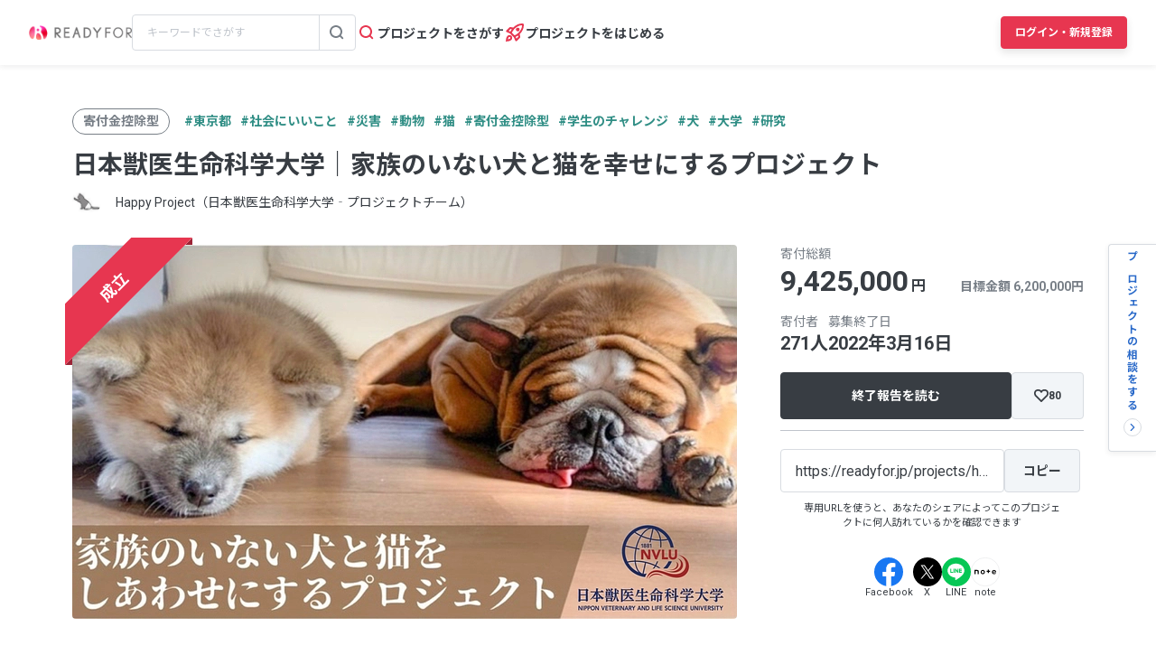

--- FILE ---
content_type: text/html; charset=UTF-8
request_url: https://readyfor.jp/projects/happyproject
body_size: 2129
content:
<!DOCTYPE html>
<html lang="en">
<head>
    <meta charset="utf-8">
    <meta name="viewport" content="width=device-width, initial-scale=1">
    <title></title>
    <style>
        body {
            font-family: "Arial";
        }
    </style>
    <script type="text/javascript">
    window.awsWafCookieDomainList = [];
    window.gokuProps = {
"key":"AQIDAHjcYu/GjX+QlghicBgQ/7bFaQZ+m5FKCMDnO+vTbNg96AHzOpaJdCT16BNTHHOlBrRcAAAAfjB8BgkqhkiG9w0BBwagbzBtAgEAMGgGCSqGSIb3DQEHATAeBglghkgBZQMEAS4wEQQME93hLjFno3N6GTj9AgEQgDt/iV7X9Hdzof9EfVmH2hm5ve21Uzi52f21MPofygpjydkfDxvTMDpVtHV/BR549NavJWgn0JGR+3yffA==",
          "iv":"D549cgHmawAAAuKD",
          "context":"+/hRSmPU4VzFzdsRLXfctK/1j3IKz/bCHF2hCzuajxDjtWfs+7SullqTbexpx36g4BQuqkJBo0M6/hU8+0/GZ3BvHDK40xvu39T+5LU+TYyBeSGHFxEaG5GUQKZwo12TqzZDayv8wbt3urXYvr9jfUzVMDtioH3bXX13uYv3UVvAED76vTHiW5vCJ0cqoS2qL1hq4g+Hq9/Rg4Hywmo7OmOuBw5h0C23VajVscB738AS/fjvHS/mfG8tADQvMxRLQ3fpIs/qKuUQiPwYwv8t8RX1b/As8TO1bsywAG5EQgbPHEENqwzIt1Cj/HZy/S0d/2J4r8/+4MVn3E9FF50ZmSNnqe+/8kgoli+SicgYBhRXw2X+jdGbu52ZXDaEHbkPQIIpGzO0VU8HWWcKssrcDY4m0MRGX+g7HqYqHYW5QhYga8wnswL9ls23Q2r6kRaAuXSNOxQ5c4aFeIMmMicI6pfeTrO7yd3E2ewmiOY4qDKLdGngs4htrakTMBvsbRwACV/LXe3hB5eRb91KOkoJUliO8pXK0MeQo1IAQwD/fqXoSdADZR5ppEnB4Wv2fosWJ2u+48vrhxTZFeYAiVXhohZmtLoUDP6u1WHPFSFSIx+IiC0pUMvL6Gh2WBoAP8I0PPQv+5FB8CA6rVo9Kkc/pyYdFh40b75R2Bic8aPOeKUu5JOBCvQL2G1cSRjM9It9jWO/JX7/HkcElBcCHobWzBbVxUDa8ZDP6gnZdKKlzQ8CG+6Quzq/KdZ3u6Li7HVADj7+NBvRvOSE1zvw5hxatv9sPWdLlEEqkVLEFQ=="
};
    </script>
    <script src="https://1eb9d2339a12.f6bdac56.us-east-2.token.awswaf.com/1eb9d2339a12/3ae1f01a7efb/0a275c36d423/challenge.js"></script>
</head>
<body>
    <div id="challenge-container"></div>
    <script type="text/javascript">
        AwsWafIntegration.saveReferrer();
        AwsWafIntegration.checkForceRefresh().then((forceRefresh) => {
            if (forceRefresh) {
                AwsWafIntegration.forceRefreshToken().then(() => {
                    window.location.reload(true);
                });
            } else {
                AwsWafIntegration.getToken().then(() => {
                    window.location.reload(true);
                });
            }
        });
    </script>
    <noscript>
        <h1>JavaScript is disabled</h1>
        In order to continue, we need to verify that you're not a robot.
        This requires JavaScript. Enable JavaScript and then reload the page.
    </noscript>
</body>
</html>

--- FILE ---
content_type: text/html; charset=utf-8
request_url: https://readyfor.jp/projects/happyproject
body_size: 97065
content:
<!DOCTYPE html><html lang="ja" prefix="fb: http://ogp.me/ns/fb#" xml:lang="ja" xmlns="http://www.w3.org/1999/xhtml"><head><meta content="text/html; charset=utf-8" http-equiv="Content-Type" /><meta content="READYFOR, レディーフォー, クラウドファンディング, ソーシャルファンディング, 資金調達, 米良はるか, クリエーター" name="keywords" /><meta content="16AD99A6ADD3644D5417B889AACFD4DD" name="msvalidate.01" /><meta content="width=device-width, initial-scale=1.0, minimum-scale=1.0, maximum-scale=1.0, user-scalable=no" name="viewport" /><meta content="telephone=no" name="format-detection" /><title>日本獣医生命科学大学｜家族のいない犬と猫を幸せにするプロジェクト（Happy Project（日本獣医生命科学大学‐プロジェクトチーム） 2022/01/20 公開） - クラウドファンディング READYFOR</title><meta name="csrf-param" content="authenticity_token" />
<meta name="csrf-token" content="YDicfqq4-uYEF9F0UA2z0w2zJAZX8kB5ZP642gxjC3X-TMbZCmwauEEIoJQ42a0PEoQi5Lpyed1TTb2pMcprsg" /><link rel="apple-touch-icon" sizes="57x57" href="https://readyfor.jp/assets/favicon/apple-touch-icon-57x57-197c89c9c23a88dff743a035636792a06b84ce0bdbcccfc701c41fbec26dcfbd.png">
<link rel="apple-touch-icon" sizes="60x60" href="https://readyfor.jp/assets/favicon/apple-touch-icon-60x60-34421526ffa261138fdcbbe09ccabbb508de08163ad45e2b70fb3198c054684b.png">
<link rel="apple-touch-icon" sizes="72x72" href="https://readyfor.jp/assets/favicon/apple-touch-icon-72x72-bf865a4385b82133180a24f96ecc29e3360682287a31ccf74056cae2dc17059e.png">
<link rel="apple-touch-icon" sizes="76x76" href="https://readyfor.jp/assets/favicon/apple-touch-icon-76x76-6b15a0a6bac480517e4b3a32e57c3db6e0c22a0768e9ff7bbb8010e39afe7a5c.png">
<link rel="apple-touch-icon" sizes="114x114" href="https://readyfor.jp/assets/favicon/apple-touch-icon-114x114-e0c5e7bb6372b625ae67337bf3b62c1a8695f852c85b0a9a23832c6e693b38aa.png">
<link rel="apple-touch-icon" sizes="120x120" href="https://readyfor.jp/assets/favicon/apple-touch-icon-120x120-bde56b34eacf80719a3537b00c25936b8e3f61544623927bb560f3d23851be39.png">
<link rel="apple-touch-icon" sizes="144x144" href="https://readyfor.jp/assets/favicon/apple-touch-icon-144x144-d32193fae76ae9604733f8c478cc9a47b7f3fe1e92a90f2f74e79a41a37b7308.png">
<link rel="apple-touch-icon" sizes="152x152" href="https://readyfor.jp/assets/favicon/apple-touch-icon-152x152-edbb1922d12249eed55666bdce1ffad5ff1bb7279f223124cf1bd385a19da446.png">
<link rel="apple-touch-icon" sizes="180x180" href="https://readyfor.jp/assets/favicon/apple-touch-icon-180x180-4fd9080193b04f0872e53c2381fdce0586e4dba7de76e6daaa4422cae193848b.png">
<link rel="icon" type="image/png" href="https://readyfor.jp/assets/favicon/android-chrome-192x192-c05fe71bde84e1c5423f70d759c420858c60857896680368b524bed3ef85d3b4.png" sizes="192x192">
<link rel="icon" type="image/png" href="https://readyfor.jp/assets/favicon/favicon-96x96-9fdde96cccdb93aa7e12cb56cdc7b1d522e575b3fd66043680ed1cb920f43584.png" sizes="96x96">
<link rel="icon" type="image/png" href="https://readyfor.jp/assets/favicon/favicon-3ef66363badac5b69c2a448f80750bbe134cfd5e3f25cd07c6cf2acae0e1444c.png">
<meta name="msapplication-TileColor" content="#e73650">
<meta name="msapplication-TileImage" content="https://readyfor.jp/assets/favicon/mstile-144x144-1845a2bfbc6b2152d3a52432be99da627824567741505cd20f0718279267ee2b.png">
<meta name="theme-color" content="#ffffff">
<script src="https://www.datadoghq-browser-agent.com/datadog-logs-us.js"></script><script>var ignoreSourceErrorMessages = [
  "Object Not Found Matching Id",
  "ResizeObserver loop limit exceeded",
  "NetworkError when attempting to fetch resource.",
  "キャンセルしました",
  "cancelled",
  "Load failed",
  "Installations: Could not process request. Application offline. (installations/app-offline)."
];
var errorToWarningMessages = [
  "Minified React error #423;",
  "Minified React error #418;",
  "Minified React error #425;"
];
if (window.DD_LOGS) {
  DD_LOGS.init({
    clientToken: 'puba8a9f8c79b2f72441868ade882f5bcce',
    site: 'datadoghq.com',
    service: 'readyfor-fe',
    forwardErrorsToLogs: true,
    sampleRate: 100,
    env: 'production',
    beforeSend(log) {
      if (log.error) {
        if (log.error.origin === "console") {
          return false;
        }
        if (log.error.origin === "source") {
          if (
            ignoreSourceErrorMessages.some(function(ignoreSourceErrorMessage) {
              return log.message && log.message.indexOf(ignoreSourceErrorMessage) !== -1;
            })
          ) {
            return false;
          }
          if (
            errorToWarningMessages.some(function(errorToWarningMessage) {
              return log.message && log.message.indexOf(errorToWarningMessage) !== -1;
            })
          ) {
            log.status = "warn";
          }
        }
        if (log.error.origin === "network") {
          log.status = "warn";
        }
      }
    }
  });
  DD_LOGS.setLoggerGlobalContext({
    user_id: false || 0
  });
}</script><link rel="stylesheet" href="/assets/application_responsive-bfef7ebaa7afa6490e3f1c09df58f2942964ab9eb31bebd166697e398b12accd.css" /><script src="/assets/application_responsive-ef12e3dcfe580065ed6e196640e78b1372e764fab532dea4e5d48e1682915fa5.js"></script><script>WebFontConfig = {
  google: {
    families: ['Noto Sans JP:400,700','Roboto:400,400i,700,700i&display=swap&subset=japanese'],
  }
};

(function(d) {
  var wf = d.createElement('script'), s = d.scripts[0];
  wf.src = 'https://cdnjs.cloudflare.com/ajax/libs/webfont/1.6.28/webfontloader.js';
  wf.async = true;
  s.parentNode.insertBefore(wf, s);
})(document);</script><meta content="188875347802288" property="fb:app_id" /><meta content="summary_large_image" name="twitter:card" /><meta content="@READYFOR_cf" name="twitter:site" /><meta content="website" property="og:type" /><meta content="日本獣医生命科学大学｜家族のいない犬と猫を幸せにするプロジェクト - クラウドファンディング READYFOR" property="og:title" /><meta content="https://readyfor.jp/projects/happyproject" property="og:url" /><meta content="https://readyfor.jp/rails/active_storage/representations/proxy/eyJfcmFpbHMiOnsiZGF0YSI6OTA0MDgsInB1ciI6ImJsb2JfaWQifX0=--250dd87c7b0b67c6a2b95474a8d3a4b46248ff13/eyJfcmFpbHMiOnsiZGF0YSI6eyJmb3JtYXQiOiJ3ZWJwIiwicmVzaXplX3RvX2ZpbGwiOls3MzYsNDE0XSwic2F2ZXIiOnsicXVhbGl0eSI6MTAwfX0sInB1ciI6InZhcmlhdGlvbiJ9fQ==--b9e0a70819e92a6d5c87d72542c45797b25e6dc7/p82585-key-visual.jpeg" property="og:image" /><meta content="日本獣医生命科学大学の講師・獣医師である田中亜紀がリーダーの、家族のいない犬と猫をしあわせにするハッピープロジェクトにご寄附をお願いします！ - クラウドファンディング READYFOR" property="og:description" /><link href="https://readyfor.jp/projects/happyproject" rel="canonical" /><meta content="日本獣医生命科学大学の講師・獣医師である田中亜紀がリーダーの、家族のいない犬と猫をしあわせにするハッピープロジェクトにご寄附をお願いします！ - クラウドファンディング READYFOR" name="description" /><meta content="crowdfunding" property="note:type" /><meta content="Happy Project（日本獣医生命科学大学‐プロジェクトチーム）" property="note:owner" /><meta content="動物" property="note:category" /><meta content="6200000" property="note:target_amount" /><meta content="9425000" property="note:current_amount" /><meta content="271" property="note:supporters" /><meta content="2022-01-20T12:00:02+09:00" property="note:start_at" /><meta content="2022-03-16T23:00:00+09:00" property="note:end_at" /><meta content="寄付する" property="note:button_label" /><script defer>
  dataLayer = window.dataLayer || [];


    dataLayer.push({
      'projectId':        '82585',
      'fundingModel':     'all_or_nothing',
      'fundraisingStatus': 'expired'
    });

    if (URLSearchParams) {
      var refferal_user_id = new URLSearchParams(window.location.search).get('sns_share_token');
      if (refferal_user_id !== null) {
        dataLayer.push({
          'refferal_user_id': refferal_user_id || 'not_login',
        });
      }
    }



    dataLayer.push({
      'criteoPageType':  'ProjectPage',
      'criteoEmail':     '',
      'criteoProjectID': 82585
    });
</script>
<!-- Google Tag Manager -->
<script>(function(w,d,s,l,i){w[l]=w[l]||[];w[l].push({'gtm.start':
new Date().getTime(),event:'gtm.js'});var f=d.getElementsByTagName(s)[0],
j=d.createElement(s),dl=l!='dataLayer'?'&l='+l:'';j.async=true;j.src=
'https://www.googletagmanager.com/gtm.js?id='+i+dl;f.parentNode.insertBefore(j,f);
})(window,document,'script','dataLayer','GTM-PJ5K3XK');</script>
<!-- End Google Tag Manager -->
<script>var _sift = window._sift = window._sift || [];
_sift.push(['_setAccount', '2efa1b203f']);
_sift.push(['_setUserId', '']);
_sift.push(['_setSessionId', 'eyJhbGciOiJIUzI1NiJ9.eyJpc3MiOiJSRUFEWUZPUiBJbmMuIiwiaWF0IjoxNzY5MjY0ODY4fQ.mdOOzPAes9D0Nf1CUnnCw1IM9iCPiiO2cNFZl8-B-_8']);
_sift.push(['_trackPageview']);

(function() {
  function ls() {
    var e = document.createElement('script');
    e.src = 'https://cdn.sift.com/s.js';
    document.body.appendChild(e);
  }
  if (window.attachEvent) {
    window.attachEvent('onload', ls);
  } else {
    window.addEventListener('load', ls, false);
  }
})();</script><script>window.twttr = (function (d,s,id) {
  var t, js, fjs = d.getElementsByTagName(s)[0];
  if (d.getElementById(id)) return; js=d.createElement(s); js.id=id;
  js.src="//platform.twitter.com/widgets.js"; fjs.parentNode.insertBefore(js, fjs);
  return window.twttr || (t = { _e: [], ready: function(f){ t._e.push(f) } });
}(document, "script", "twitter-wjs"));</script><script type="application/ld+json"> {   "@context": "https://schema.org",   "@type": "BreadcrumbList",   "itemListElement": [{"@type":"ListItem","position":1,"name":"クラウドファンディングトップ","item":"https://readyfor.jp"},{"@type":"ListItem","position":2,"name":"社会にいいこと","item":"https://readyfor.jp/tags/socialgood"},{"@type":"ListItem","position":3,"name":"動物","item":"https://readyfor.jp/tags/animal"},{"@type":"ListItem","position":4,"name":"日本獣医生命科学大学｜家族のいない犬と猫を幸せにするプロジェクト","item":"https://readyfor.jp/projects/happyproject"}] }</script><script type="application/ld+json"> {   "@context": "https://schema.org",   "@type": "BreadcrumbList",   "itemListElement": [{"@type":"ListItem","position":1,"name":"クラウドファンディングトップ","item":"https://readyfor.jp"},{"@type":"ListItem","position":2,"name":"関東","item":"https://readyfor.jp/tags/kanto"},{"@type":"ListItem","position":3,"name":"東京都","item":"https://readyfor.jp/tags/tokyo"},{"@type":"ListItem","position":4,"name":"日本獣医生命科学大学｜家族のいない犬と猫を幸せにするプロジェクト","item":"https://readyfor.jp/projects/happyproject"}] }</script><script type="application/ld+json"> {   "@context": "https://schema.org",   "@type": "BreadcrumbList",   "itemListElement": [{"@type":"ListItem","position":1,"name":"クラウドファンディングトップ","item":"https://readyfor.jp"},{"@type":"ListItem","position":2,"name":"社会にいいこと","item":"https://readyfor.jp/tags/socialgood"},{"@type":"ListItem","position":3,"name":"日本獣医生命科学大学｜家族のいない犬と猫を幸せにするプロジェクト","item":"https://readyfor.jp/projects/happyproject"}] }</script><script type="application/ld+json"> {   "@context": "https://schema.org",   "@type": "BreadcrumbList",   "itemListElement": [{"@type":"ListItem","position":1,"name":"クラウドファンディングトップ","item":"https://readyfor.jp"},{"@type":"ListItem","position":2,"name":"地域","item":"https://readyfor.jp/tags/local"},{"@type":"ListItem","position":3,"name":"災害","item":"https://readyfor.jp/tags/disaster"},{"@type":"ListItem","position":4,"name":"日本獣医生命科学大学｜家族のいない犬と猫を幸せにするプロジェクト","item":"https://readyfor.jp/projects/happyproject"}] }</script><script type="application/ld+json"> {   "@context": "https://schema.org",   "@type": "BreadcrumbList",   "itemListElement": [{"@type":"ListItem","position":1,"name":"クラウドファンディングトップ","item":"https://readyfor.jp"},{"@type":"ListItem","position":2,"name":"社会にいいこと","item":"https://readyfor.jp/tags/socialgood"},{"@type":"ListItem","position":3,"name":"動物","item":"https://readyfor.jp/tags/animal"},{"@type":"ListItem","position":4,"name":"日本獣医生命科学大学｜家族のいない犬と猫を幸せにするプロジェクト","item":"https://readyfor.jp/projects/happyproject"}] }</script><script type="application/ld+json"> {   "@context": "https://schema.org",   "@type": "BreadcrumbList",   "itemListElement": [{"@type":"ListItem","position":1,"name":"クラウドファンディングトップ","item":"https://readyfor.jp"},{"@type":"ListItem","position":2,"name":"社会にいいこと","item":"https://readyfor.jp/tags/socialgood"},{"@type":"ListItem","position":3,"name":"動物","item":"https://readyfor.jp/tags/animal"},{"@type":"ListItem","position":4,"name":"猫","item":"https://readyfor.jp/tags/cats"},{"@type":"ListItem","position":5,"name":"日本獣医生命科学大学｜家族のいない犬と猫を幸せにするプロジェクト","item":"https://readyfor.jp/projects/happyproject"}] }</script><script type="application/ld+json"> {   "@context": "https://schema.org",   "@type": "BreadcrumbList",   "itemListElement": [{"@type":"ListItem","position":1,"name":"クラウドファンディングトップ","item":"https://readyfor.jp"},{"@type":"ListItem","position":2,"name":"寄付金控除型","item":"https://readyfor.jp/tags/charity"},{"@type":"ListItem","position":3,"name":"日本獣医生命科学大学｜家族のいない犬と猫を幸せにするプロジェクト","item":"https://readyfor.jp/projects/happyproject"}] }</script><script type="application/ld+json"> {   "@context": "https://schema.org",   "@type": "BreadcrumbList",   "itemListElement": [{"@type":"ListItem","position":1,"name":"クラウドファンディングトップ","item":"https://readyfor.jp"},{"@type":"ListItem","position":2,"name":"学生のチャレンジ","item":"https://readyfor.jp/tags/student_challenge"},{"@type":"ListItem","position":3,"name":"日本獣医生命科学大学｜家族のいない犬と猫を幸せにするプロジェクト","item":"https://readyfor.jp/projects/happyproject"}] }</script><script type="application/ld+json"> {   "@context": "https://schema.org",   "@type": "BreadcrumbList",   "itemListElement": [{"@type":"ListItem","position":1,"name":"クラウドファンディングトップ","item":"https://readyfor.jp"},{"@type":"ListItem","position":2,"name":"社会にいいこと","item":"https://readyfor.jp/tags/socialgood"},{"@type":"ListItem","position":3,"name":"動物","item":"https://readyfor.jp/tags/animal"},{"@type":"ListItem","position":4,"name":"犬","item":"https://readyfor.jp/tags/dogs"},{"@type":"ListItem","position":5,"name":"日本獣医生命科学大学｜家族のいない犬と猫を幸せにするプロジェクト","item":"https://readyfor.jp/projects/happyproject"}] }</script><script type="application/ld+json"> {   "@context": "https://schema.org",   "@type": "BreadcrumbList",   "itemListElement": [{"@type":"ListItem","position":1,"name":"クラウドファンディングトップ","item":"https://readyfor.jp"},{"@type":"ListItem","position":2,"name":"チャレンジ","item":"https://readyfor.jp/tags/challenge"},{"@type":"ListItem","position":3,"name":"大学","item":"https://readyfor.jp/tags/college"},{"@type":"ListItem","position":4,"name":"日本獣医生命科学大学｜家族のいない犬と猫を幸せにするプロジェクト","item":"https://readyfor.jp/projects/happyproject"}] }</script><script type="application/ld+json"> {   "@context": "https://schema.org",   "@type": "BreadcrumbList",   "itemListElement": [{"@type":"ListItem","position":1,"name":"クラウドファンディングトップ","item":"https://readyfor.jp"},{"@type":"ListItem","position":2,"name":"チャレンジ","item":"https://readyfor.jp/tags/challenge"},{"@type":"ListItem","position":3,"name":"研究","item":"https://readyfor.jp/tags/research"},{"@type":"ListItem","position":4,"name":"日本獣医生命科学大学｜家族のいない犬と猫を幸せにするプロジェクト","item":"https://readyfor.jp/projects/happyproject"}] }</script></head><body class="c-projects a-show"><!-- Google Tag Manager (noscript) -->
<noscript><iframe src="https://www.googletagmanager.com/ns.html?id=GTM-PJ5K3XK"
height="0" width="0" style="display:none;visibility:hidden"></iframe></noscript>
<!-- End Google Tag Manager (noscript) -->
<div><style data-emotion="css 13i2tsf 1jflaxs 1y4v4z7 7zxusb apxhqf 132f0c2 1m3egw1 1ko9f9l gvo99r gpmlgy naog9h 1btuzsi 1mz7857 u6fu30 eila3e 1o97835 pj4utt 1k10uqm 1aw5j94 pyot0f 1ykvs6i k6suih 8dvavm 126tre3 1vm3gfq 1s9euyi 1t10c7c 17k79fu n6hx3z 1ujb7a5 1tffkyp vtbgx0 1ip8mzp 17c0wg8 1dj2y1d fq559h fyz4zr 1ig268b 1tfd5hf 1rt81m1 1pqel7f 6q4ntb 4pt5b7 1ago99h 4pe4zq pyll19 r2ygo 1hfejq1 1vy069o 1ndkijr nrh2wf 8thqoq 18a36r0">.css-13i2tsf{top:0;left:0;width:100%;z-index:50;background-color:#ffffff;transition-property:opacity visibility;transition-duration:0.2s;transition-timing-function:linear;position:absolute;visibility:visible;opacity:1;}@media screen and (min-width: 960px){.css-13i2tsf{position:fixed;visibility:visible;opacity:1;}}.css-1jflaxs{position:relative;z-index:50;width:100%;box-shadow:0px 2px 6px rgba(33, 35, 37, 0.08);background:#ffffff;}.css-1y4v4z7{-webkit-align-items:center;-webkit-box-align:center;-ms-flex-align:center;align-items:center;display:-webkit-box;display:-webkit-flex;display:-ms-flexbox;display:flex;-webkit-box-pack:justify;-webkit-justify-content:space-between;justify-content:space-between;margin:auto;padding:14px 16px;position:relative;box-sizing:border-box;}@media screen and (min-width: 453px){.css-1y4v4z7{padding:14px 24px;}}@media screen and (min-width: 600px){.css-1y4v4z7{padding:20px 24px;}}@media screen and (min-width: 960px){.css-1y4v4z7{padding:16px 32px;}}.css-7zxusb{display:-webkit-inline-box;display:-webkit-inline-flex;display:-ms-inline-flexbox;display:inline-flex;-webkit-align-items:center;-webkit-box-align:center;-ms-flex-align:center;align-items:center;-webkit-box-pack:center;-ms-flex-pack:center;-webkit-justify-content:center;justify-content:center;gap:8px;}@media screen and (min-width: 960px){.css-7zxusb{gap:24px;}}.css-apxhqf{display:-webkit-inline-box;display:-webkit-inline-flex;display:-ms-inline-flexbox;display:inline-flex;}@media screen and (min-width: 453px){.css-apxhqf{display:none;}}.css-132f0c2{font-size:0;-webkit-appearance:none;-moz-appearance:none;-ms-appearance:none;appearance:none;background-color:white;border:none;cursor:pointer;}@media screen and (min-width: 600px){.css-132f0c2{display:none;}}.css-1m3egw1{font-size:0;}.css-1ko9f9l{height:16px;width:114px;}@media screen and (min-width: 1400px){.css-1ko9f9l{height:20px;width:142px;}}.css-gvo99r{display:none;}@media screen and (min-width: 960px){.css-gvo99r{display:block;width:248px;}}@media screen and (min-width: 960px){.css-gvo99r[data-has-project="true"]{width:220px;}}@media screen and (min-width: 1048px){.css-gvo99r[data-has-project="true"]{width:248px;}}.css-gpmlgy{-webkit-align-items:center;-webkit-box-align:center;-ms-flex-align:center;align-items:center;border-radius:4px;border:1px solid #d8dce1;box-sizing:border-box;display:-webkit-inline-box;display:-webkit-inline-flex;display:-ms-inline-flexbox;display:inline-flex;height:40px;width:100%;}.css-naog9h{width:calc(100% - 40px);box-sizing:border-box;margin-top:0;}.css-1btuzsi{border:none;margin-left:8px;margin-right:8px;width:calc(100% - 16px);box-sizing:border-box;padding:7px 8px;background:#ffffff;border-radius:4px;color:#383d43;font-size:12px;line-height:18px;outline:none;font-family:"Roboto","Noto Sans JP",sans-serif;}.css-1btuzsi:focus{outline:none;box-shadow:none;}.css-1btuzsi::-webkit-input-placeholder{color:#bfc4cb;}.css-1btuzsi::-moz-placeholder{color:#bfc4cb;}.css-1btuzsi:-ms-input-placeholder{color:#bfc4cb;}.css-1btuzsi::placeholder{color:#bfc4cb;}.css-1mz7857{margin:0;padding:0;-webkit-appearance:none;-moz-appearance:none;-ms-appearance:none;appearance:none;background:transparent;box-sizing:border-box;-webkit-align-items:center;-webkit-box-align:center;-ms-flex-align:center;align-items:center;border:1px solid transparent;border-left-color:#d8dce1;border-radius:0 4px 4px 0;display:-webkit-inline-box;display:-webkit-inline-flex;display:-ms-inline-flexbox;display:inline-flex;height:40px;-webkit-box-pack:center;-ms-flex-pack:center;-webkit-justify-content:center;justify-content:center;width:40px;cursor:pointer;}.css-1mz7857:focus,.css-1mz7857:active{border:1px solid #2969c9;outline:none;}@media screen and (min-width: 960px){.css-u6fu30{display:none;}}.css-eila3e{display:-webkit-box;display:-webkit-flex;display:-ms-flexbox;display:flex;-webkit-align-items:center;-webkit-box-align:center;-ms-flex-align:center;align-items:center;-webkit-box-pack:center;-ms-flex-pack:center;-webkit-justify-content:center;justify-content:center;min-width:auto;border-width:0;padding:0;width:32px;height:32px;background-color:transparent;border-color:transparent;border-radius:4px;cursor:pointer;}.css-eila3e:focus{border:1px solid #2969c9;outline:none;}.css-eila3e:hover{opacity:0.8;-webkit-transition:150ms ease-in-out;transition:150ms ease-in-out;}.css-eila3e:active{opacity:1;border:1px solid transparent;box-shadow:inset 0px 2px 8px rgba(33, 35, 37, 0.08);}@media screen and (min-width: 600px){.css-eila3e{width:66px;height:30px;}}.css-1o97835{display:-webkit-box;display:-webkit-flex;display:-ms-flexbox;display:flex;gap:16px;}.css-pj4utt{display:none;-webkit-text-decoration:none;text-decoration:none;gap:4px;-webkit-align-items:center;-webkit-box-align:center;-ms-flex-align:center;align-items:center;display:none;}@media screen and (min-width: 375px){.css-pj4utt{display:-webkit-box;display:-webkit-flex;display:-ms-flexbox;display:flex;}}.css-pj4utt[data-has-project="true"]{display:none;}@media screen and (min-width: 453px){.css-pj4utt[data-has-project="true"]{display:-webkit-box;display:-webkit-flex;display:-ms-flexbox;display:flex;}}@media screen and (min-width: 375px){.css-pj4utt{display:none;}}@media screen and (min-width: 960px){.css-pj4utt{display:-webkit-box;display:-webkit-flex;display:-ms-flexbox;display:flex;}}.css-1k10uqm{margin:0;margin-block-start:0;margin-block-end:0;-webkit-margin-start:0;margin-inline-start:0;-webkit-margin-end:0;margin-inline-end:0;color:#383d43;font-size:14px;font-weight:700;text-align:inherit;line-height:1.2;-webkit-user-select:auto;-moz-user-select:auto;-ms-user-select:auto;user-select:auto;-webkit-transition:color 150ms ease-in-out,font-size 150ms ease-in-out,font-weight 150ms ease-in-out;transition:color 150ms ease-in-out,font-size 150ms ease-in-out,font-weight 150ms ease-in-out;text-overflow:ellipsis;overflow:hidden;white-space:nowrap;height:20px;line-height:normal;}.css-1aw5j94{display:none;-webkit-text-decoration:none;text-decoration:none;gap:4px;-webkit-align-items:center;-webkit-box-align:center;-ms-flex-align:center;align-items:center;}@media screen and (min-width: 375px){.css-1aw5j94{display:-webkit-box;display:-webkit-flex;display:-ms-flexbox;display:flex;}}.css-1aw5j94[data-has-project="true"]{display:none;}@media screen and (min-width: 453px){.css-1aw5j94[data-has-project="true"]{display:-webkit-box;display:-webkit-flex;display:-ms-flexbox;display:flex;}}.css-pyot0f{display:none;}@media screen and (min-width: 453px){.css-pyot0f{display:inline;}}.css-1ykvs6i{margin:0;margin-block-start:0;margin-block-end:0;-webkit-margin-start:0;margin-inline-start:0;-webkit-margin-end:0;margin-inline-end:0;color:#383d43;font-size:14px;font-weight:700;text-align:inherit;line-height:1.2;-webkit-user-select:auto;-moz-user-select:auto;-ms-user-select:auto;user-select:auto;-webkit-transition:color 150ms ease-in-out,font-size 150ms ease-in-out,font-weight 150ms ease-in-out;transition:color 150ms ease-in-out,font-size 150ms ease-in-out,font-weight 150ms ease-in-out;text-overflow:ellipsis;overflow:hidden;white-space:nowrap;height:20px;line-height:normal;display:none;}@media screen and (min-width: 453px){.css-1ykvs6i{display:initial;}}@media screen and (min-width: 600px){.css-1ykvs6i{display:none;}}.css-k6suih{margin:0;margin-block-start:0;margin-block-end:0;-webkit-margin-start:0;margin-inline-start:0;-webkit-margin-end:0;margin-inline-end:0;color:#383d43;font-size:14px;font-weight:700;text-align:inherit;line-height:1.2;-webkit-user-select:auto;-moz-user-select:auto;-ms-user-select:auto;user-select:auto;-webkit-transition:color 150ms ease-in-out,font-size 150ms ease-in-out,font-weight 150ms ease-in-out;transition:color 150ms ease-in-out,font-size 150ms ease-in-out,font-weight 150ms ease-in-out;text-overflow:ellipsis;overflow:hidden;white-space:nowrap;display:none;}@media screen and (min-width: 600px){.css-k6suih{height:20px;line-height:normal;display:initial;}}.css-8dvavm{-webkit-align-items:center;-webkit-box-align:center;-ms-flex-align:center;align-items:center;display:-webkit-inline-box;display:-webkit-inline-flex;display:-ms-inline-flexbox;display:inline-flex;-webkit-box-pack:end;-ms-flex-pack:end;-webkit-justify-content:flex-end;justify-content:flex-end;gap:20px;}@media screen and (min-width: 375px){.css-8dvavm{gap:32px;}}.css-126tre3{display:-webkit-inline-box;display:-webkit-inline-flex;display:-ms-inline-flexbox;display:inline-flex;box-sizing:border-box;min-width:64px;height:32px;padding:8px 20px;background-color:#e73650;border-width:1px;border-color:#e73650;border-style:solid;border-radius:4px;cursor:pointer;box-shadow:0px 4px 8px rgba(33, 35, 37, 0.12);-webkit-align-items:center;-webkit-box-align:center;-ms-flex-align:center;align-items:center;-webkit-box-pack:center;-ms-flex-pack:center;-webkit-justify-content:center;justify-content:center;-webkit-transition:min-width 150ms ease-in-out,height 150ms ease-in-out,padding 150ms ease-in-out,background-color 150ms ease-in-out,border-color 150ms ease-in-out;transition:min-width 150ms ease-in-out,height 150ms ease-in-out,padding 150ms ease-in-out,background-color 150ms ease-in-out,border-color 150ms ease-in-out;width:80px;height:32px;padding:6px 10px;}.css-126tre3:focus{border:1px solid #2969c9;outline:none;}.css-126tre3:hover{opacity:0.8;-webkit-transition:150ms ease-in-out;transition:150ms ease-in-out;}.css-126tre3:active{opacity:1;box-shadow:inset 0px 2px 8px rgba(33, 35, 37, 0.08);}@media screen and (min-width: 390px){.css-126tre3{height:36px;padding:8px 12px;}}@media screen and (min-width: 453px){.css-126tre3{width:140px;}}@media screen and (min-width: 600px){.css-126tre3{width:80px;}}@media screen and (min-width: 1048px){.css-126tre3{width:140px;}}.css-1vm3gfq{margin:0;margin-block-start:0;margin-block-end:0;-webkit-margin-start:0;margin-inline-start:0;-webkit-margin-end:0;margin-inline-end:0;color:#ffffff;font-size:12px;font-weight:700;text-align:center;line-height:1.2;-webkit-user-select:none;-moz-user-select:none;-ms-user-select:none;user-select:none;-webkit-transition:color 150ms ease-in-out,font-size 150ms ease-in-out,font-weight 150ms ease-in-out;transition:color 150ms ease-in-out,font-size 150ms ease-in-out,font-weight 150ms ease-in-out;text-overflow:ellipsis;overflow:hidden;white-space:nowrap;overflow:unset;display:initial;}@media screen and (min-width: 1048px){.css-1vm3gfq{display:none;}}.css-1s9euyi{margin:0;margin-block-start:0;margin-block-end:0;-webkit-margin-start:0;margin-inline-start:0;-webkit-margin-end:0;margin-inline-end:0;color:#ffffff;font-size:12px;font-weight:700;text-align:center;line-height:1.2;-webkit-user-select:none;-moz-user-select:none;-ms-user-select:none;user-select:none;-webkit-transition:color 150ms ease-in-out,font-size 150ms ease-in-out,font-weight 150ms ease-in-out;transition:color 150ms ease-in-out,font-size 150ms ease-in-out,font-weight 150ms ease-in-out;text-overflow:ellipsis;overflow:hidden;white-space:nowrap;overflow:unset;display:initial;display:none;}@media screen and (min-width: 1048px){.css-1s9euyi{display:none;}}@media screen and (min-width: 1048px){.css-1s9euyi{display:initial;}}.css-1t10c7c{left:0;width:100%;position:absolute;z-index:51;display:none;}@media screen and (min-width: 600px){.css-1t10c7c::before,.css-1t10c7c::after{border-width:0;}}@media screen and (min-width: 600px){.css-1t10c7c{z-index:49;}}.css-17k79fu{box-sizing:border-box;border-radius:0 0 10px 10px;border:solid 1px #d8dce1;box-shadow:0px 2px 6px 0px rgba(33, 35, 37, 0.08);background-color:#ffffff;position:relative;width:100%;}@media screen and (min-width: 600px){.css-17k79fu{border-radius:0;border:none;}}.css-n6hx3z{padding:24px 20px;}@media screen and (min-width: 600px){.css-n6hx3z{padding:0;}}.css-1ujb7a5{display:block;box-sizing:border-box;width:100%;margin-bottom:24px;}@media screen and (min-width: 600px){.css-1ujb7a5{padding:32px 64px 0;margin:0;}}@media screen and (min-width: 960px){.css-1ujb7a5{display:none;}}.css-1tffkyp{border:none;margin-left:8px;margin-right:8px;width:calc(100% - 16px);box-sizing:border-box;padding:7px 8px;background:#ffffff;border-radius:4px;color:#383d43;font-size:16px;line-height:18px;outline:none;font-family:"Roboto","Noto Sans JP",sans-serif;}.css-1tffkyp:focus{outline:none;box-shadow:none;}.css-1tffkyp::-webkit-input-placeholder{color:#bfc4cb;}.css-1tffkyp::-moz-placeholder{color:#bfc4cb;}.css-1tffkyp:-ms-input-placeholder{color:#bfc4cb;}.css-1tffkyp::placeholder{color:#bfc4cb;}@media screen and (min-width: 600px){.css-vtbgx0{padding:16px 64px;}.css-vtbgx0:nth-of-type(even){background-color:#ffffff;}.css-vtbgx0:nth-of-type(odd){background-color:#f8f9f9;}}@media screen and (min-width: 960px){.css-vtbgx0{padding:16px 0;}}.css-1ip8mzp{width:100%;clear:both;margin-top:8px;border-top:1px solid #d8dce1;}@media screen and (min-width: 600px){.css-1ip8mzp{border:none;margin:0;}}@media screen and (min-width: 960px){.css-1ip8mzp{width:680px;margin-left:0px;}}.css-17c0wg8{width:100%;display:inline-block;}.css-1dj2y1d{margin:0;margin-block-start:0;margin-block-end:0;-webkit-margin-start:0;margin-inline-start:0;-webkit-margin-end:0;margin-inline-end:0;color:#383d43;font-size:16px;font-weight:700;text-align:inherit;line-height:normal;-webkit-user-select:auto;-moz-user-select:auto;-ms-user-select:auto;user-select:auto;-webkit-transition:color 150ms ease-in-out,font-size 150ms ease-in-out,font-weight 150ms ease-in-out;transition:color 150ms ease-in-out,font-size 150ms ease-in-out,font-weight 150ms ease-in-out;word-break:break-all;display:block;margin:21px 0 16px;font-size:16px;line-height:1.5;}@media screen and (min-width: 600px){.css-1dj2y1d{margin:16px 0 12px;font-size:14px;}}.css-fq559h{display:inline;margin:0;padding:0;line-height:1;}.css-fyz4zr{list-style:none;margin:0 16px 9px 0;display:-webkit-box;display:-webkit-list-item;display:-ms-list-itembox;display:list-item;width:auto;float:none;}.css-fyz4zr:nth-of-type(even){margin-right:16px;}.css-fyz4zr:last-of-type{margin-right:0;}@media screen and (min-width: 600px){.css-fyz4zr{display:-webkit-box;display:-webkit-list-item;display:-ms-list-itembox;display:list-item;width:auto;float:left;}.css-fyz4zr:nth-of-type(even){margin-right:16px;}}@media screen and (min-width: 960px){.css-fyz4zr{display:-webkit-box;display:-webkit-list-item;display:-ms-list-itembox;display:list-item;width:auto;float:left;}.css-fyz4zr:nth-of-type(even){margin-right:16px;}}.css-1ig268b{display:-webkit-inline-box;display:-webkit-inline-flex;display:-ms-inline-flexbox;display:inline-flex;-webkit-align-items:center;-webkit-box-align:center;-ms-flex-align:center;align-items:center;-webkit-text-decoration:none;text-decoration:none;font-size:14px;line-height:1.5;}@media screen and (min-width: 600px){.css-1ig268b{font-size:12px;}}.css-1tfd5hf{margin:0;margin-block-start:0;margin-block-end:0;-webkit-margin-start:0;margin-inline-start:0;-webkit-margin-end:0;margin-inline-end:0;color:#2969c9;font-size:12px;font-weight:700;text-align:inherit;line-height:normal;-webkit-user-select:auto;-moz-user-select:auto;-ms-user-select:auto;user-select:auto;-webkit-transition:color 150ms ease-in-out,font-size 150ms ease-in-out,font-weight 150ms ease-in-out;transition:color 150ms ease-in-out,font-size 150ms ease-in-out,font-weight 150ms ease-in-out;word-break:break-all;font-size:14px;line-height:1.5;}@media screen and (min-width: 600px){.css-1tfd5hf{font-size:12px;}}.css-1rt81m1{list-style:none;margin:0 16px 9px 0;display:inline-block;width:calc(50% - 8px);float:none;}.css-1rt81m1:nth-of-type(even){margin-right:0;}.css-1rt81m1:last-of-type{margin-right:0;}@media screen and (min-width: 600px){.css-1rt81m1{display:-webkit-box;display:-webkit-list-item;display:-ms-list-itembox;display:list-item;width:auto;float:left;}.css-1rt81m1:nth-of-type(even){margin-right:16px;}}@media screen and (min-width: 960px){.css-1rt81m1{display:-webkit-box;display:-webkit-list-item;display:-ms-list-itembox;display:list-item;width:auto;float:left;}.css-1rt81m1:nth-of-type(even){margin-right:16px;}}.css-1pqel7f{display:-webkit-box;display:-webkit-flex;display:-ms-flexbox;display:flex;border-top:1px solid #f2f5f8;margin-top:8px;padding-top:24px;}.css-1pqel7f:first-of-type{border-top-width:0;margin-top:0;padding-top:0;}@media screen and (min-width: 600px){.css-1pqel7f{border-top-width:0;margin-top:0;padding-top:0;}}.css-6q4ntb{min-width:84px;width:84px;margin-right:32px;}.css-4pt5b7{margin:0;margin-block-start:0;margin-block-end:0;-webkit-margin-start:0;margin-inline-start:0;-webkit-margin-end:0;margin-inline-end:0;color:#787f87;font-size:16px;font-weight:400;text-align:inherit;line-height:normal;-webkit-user-select:auto;-moz-user-select:auto;-ms-user-select:auto;user-select:auto;-webkit-transition:color 150ms ease-in-out,font-size 150ms ease-in-out,font-weight 150ms ease-in-out;transition:color 150ms ease-in-out,font-size 150ms ease-in-out,font-weight 150ms ease-in-out;word-break:break-all;display:block;font-size:14px;line-height:1.5;}@media screen and (min-width: 600px){.css-4pt5b7{font-size:12px;margin-bottom:16px;}}.css-1ago99h{width:100%;}.css-4pe4zq{list-style:none;margin:0 16px 9px 0;display:-webkit-box;display:-webkit-list-item;display:-ms-list-itembox;display:list-item;width:auto;float:left;}.css-4pe4zq:nth-of-type(even){margin-right:16px;}.css-4pe4zq:last-of-type{margin-right:0;}@media screen and (min-width: 600px){.css-4pe4zq{display:-webkit-box;display:-webkit-list-item;display:-ms-list-itembox;display:list-item;width:auto;float:left;}.css-4pe4zq:nth-of-type(even){margin-right:16px;}}@media screen and (min-width: 960px){.css-4pe4zq{display:-webkit-box;display:-webkit-list-item;display:-ms-list-itembox;display:list-item;width:auto;float:left;}.css-4pe4zq:nth-of-type(even){margin-right:16px;}}.css-pyll19{display:-webkit-box;display:-webkit-flex;display:-ms-flexbox;display:flex;-webkit-box-pack:start;-ms-flex-pack:start;-webkit-justify-content:flex-start;justify-content:flex-start;box-sizing:border-box;background-color:#ffffff;border-bottom:1px solid #d8dce1;list-style:none;margin:0;padding:0 12px;height:44px;margin-top:8px;}@media screen and (min-width: 600px){.css-pyll19{padding:0 32px;height:54px;}}@media screen and (min-width: 960px){.css-pyll19{padding:0;height:auto;}}@media screen and (min-width: 600px){.css-pyll19{width:calc(100% - 64px);margin:20px auto 0;padding:0;}}@media screen and (min-width: 960px){.css-pyll19{display:none;}}.css-r2ygo{position:relative;line-height:1.4;list-style:none;box-sizing:border-box;display:-webkit-inline-box;display:-webkit-inline-flex;display:-ms-inline-flexbox;display:inline-flex;-webkit-align-items:center;-webkit-box-align:center;-ms-flex-align:center;align-items:center;margin:0;padding:0;}.css-r2ygo a{-webkit-text-decoration:none;text-decoration:none;}.css-r2ygo a:visited{color:inherit;}@media screen and (min-width: 600px){.css-r2ygo{margin:0 20px;}.css-r2ygo:first-of-type{margin:0 20px 0 0;}}.css-1hfejq1{cursor:pointer;padding:0 12px;box-sizing:border-box;height:100%;display:-webkit-inline-box;display:-webkit-inline-flex;display:-ms-inline-flexbox;display:inline-flex;-webkit-align-items:center;-webkit-box-align:center;-ms-flex-align:center;align-items:center;}.css-1hfejq1:after{content:'';position:absolute;left:0;bottom:-1px;width:100%;height:4px;background-color:#e73650;border-radius:15px;}@media screen and (min-width: 600px){.css-1hfejq1{padding:0;}}@media screen and (min-width: 960px){.css-1hfejq1{padding:19px 0;}.css-1hfejq1:after{left:0;width:100%;border-radius:21px;}}.css-1vy069o{margin:0;margin-block-start:0;margin-block-end:0;-webkit-margin-start:0;margin-inline-start:0;-webkit-margin-end:0;margin-inline-end:0;color:#383d43;font-size:16px;font-weight:400;text-align:inherit;line-height:1.2;-webkit-user-select:auto;-moz-user-select:auto;-ms-user-select:auto;user-select:auto;-webkit-transition:color 150ms ease-in-out,font-size 150ms ease-in-out,font-weight 150ms ease-in-out;transition:color 150ms ease-in-out,font-size 150ms ease-in-out,font-weight 150ms ease-in-out;text-overflow:ellipsis;overflow:hidden;white-space:nowrap;color:#383d43;font-weight:bold;font-size:12px;display:none;}@media screen and (min-width: 600px){.css-1vy069o{font-size:16px;}}@media screen and (min-width: 600px){.css-1vy069o{display:block;}}.css-1ndkijr{margin:0;margin-block-start:0;margin-block-end:0;-webkit-margin-start:0;margin-inline-start:0;-webkit-margin-end:0;margin-inline-end:0;color:#383d43;font-size:16px;font-weight:400;text-align:inherit;line-height:1.2;-webkit-user-select:auto;-moz-user-select:auto;-ms-user-select:auto;user-select:auto;-webkit-transition:color 150ms ease-in-out,font-size 150ms ease-in-out,font-weight 150ms ease-in-out;transition:color 150ms ease-in-out,font-size 150ms ease-in-out,font-weight 150ms ease-in-out;text-overflow:ellipsis;overflow:hidden;white-space:nowrap;color:#383d43;font-weight:bold;font-size:12px;}@media screen and (min-width: 600px){.css-1ndkijr{font-size:16px;}}@media screen and (min-width: 600px){.css-1ndkijr{display:none;}}.css-nrh2wf{cursor:pointer;padding:0 12px;box-sizing:border-box;height:100%;display:-webkit-inline-box;display:-webkit-inline-flex;display:-ms-inline-flexbox;display:inline-flex;-webkit-align-items:center;-webkit-box-align:center;-ms-flex-align:center;align-items:center;}@media screen and (min-width: 600px){.css-nrh2wf{padding:0;}}@media screen and (min-width: 960px){.css-nrh2wf{padding:19px 0;}}.css-8thqoq{margin:0;margin-block-start:0;margin-block-end:0;-webkit-margin-start:0;margin-inline-start:0;-webkit-margin-end:0;margin-inline-end:0;color:#383d43;font-size:16px;font-weight:400;text-align:inherit;line-height:1.2;-webkit-user-select:auto;-moz-user-select:auto;-ms-user-select:auto;user-select:auto;-webkit-transition:color 150ms ease-in-out,font-size 150ms ease-in-out,font-weight 150ms ease-in-out;transition:color 150ms ease-in-out,font-size 150ms ease-in-out,font-weight 150ms ease-in-out;text-overflow:ellipsis;overflow:hidden;white-space:nowrap;color:#787f87;font-size:12px;}@media screen and (min-width: 600px){.css-8thqoq{font-size:16px;}}.css-18a36r0{color:#ffffff;background-color:#787f87;border-radius:2px;font-size:12px;line-height:inherit;margin-left:4px;padding:2px 5px;}@media screen and (min-width: 600px){.css-18a36r0{font-size:14px;}}@media screen and (min-width: 960px){.css-18a36r0{margin-left:8px;}}</style><div id="CommonHeaderWithTabView-react-component-aad29f13-da2f-4dbc-aa86-826bc884bdaa"><div class="css-13i2tsf"><header><div class="css-1jflaxs"><div class="css-1y4v4z7"><div class="css-7zxusb"><div class="css-apxhqf"><button aria-label="メニューボタン" class="css-132f0c2"><svg fill="#787f87" height="14" viewBox="0 0 18 14" width="18" xmlns="http://www.w3.org/2000/svg"><rect height="2" rx="1" width="18"></rect><rect height="2" rx="1" width="18" y="6"></rect><rect height="2" rx="1" width="18" y="12"></rect></svg></button></div><a href="/" class="css-1m3egw1"><img class="css-1ko9f9l" alt="READYFOR" src="[data-uri]" width="142"/></a><div data-has-project="false" class="css-gvo99r"><div class="css-gpmlgy"><label class="css-naog9h"><div style="border:0;clip:rect(0 0 0 0);clip-path:inset(50%);height:1px;margin:0 -1px -1px 0;overflow:hidden;padding:0;position:absolute;width:1px;white-space:nowrap">入力して検索</div><input placeholder="キーワードでさがす" class="css-1btuzsi" value=""/></label><button aria-label="検索する" class="css-1mz7857"><svg fill="#787f87" height="24" viewBox="0 0 24 24" width="24" xmlns="http://www.w3.org/2000/svg"><mask fill="white" id="readyfor-header-mask-inside-1"><path clip-rule="evenodd" d="M16 11C16 13.7614 13.7614 16 11 16C8.23858 16 6 13.7614 6 11C6 8.23858 8.23858 6 11 6C13.7614 6 16 8.23858 16 11ZM15.1921 16.6064C14.0235 17.4816 12.5723 18 11 18C7.13401 18 4 14.866 4 11C4 7.13401 7.13401 4 11 4C14.866 4 18 7.13401 18 11C18 12.5724 17.4816 14.0236 16.6063 15.1922L18.9497 17.5356C19.3403 17.9262 19.3403 18.5593 18.9497 18.9499C18.5592 19.3404 17.9261 19.3404 17.5355 18.9499L15.1921 16.6064Z" fill-rule="evenodd"></path></mask><path d="M15.1921 16.6064L16.6063 15.1922L15.3806 13.9665L13.9932 15.0056L15.1921 16.6064ZM16.6063 15.1922L15.0055 13.9933L13.9664 15.3807L15.1921 16.6065L16.6063 15.1922ZM11 18C14.866 18 18 14.866 18 11H14C14 12.6569 12.6569 14 11 14V18ZM4 11C4 14.866 7.13401 18 11 18V14C9.34315 14 8 12.6569 8 11H4ZM11 4C7.13401 4 4 7.13401 4 11H8C8 9.34315 9.34315 8 11 8V4ZM18 11C18 7.13401 14.866 4 11 4V8C12.6569 8 14 9.34315 14 11H18ZM11 20C13.0192 20 14.8884 19.3326 16.391 18.2073L13.9932 15.0056C13.1587 15.6306 12.1254 16 11 16V20ZM2 11C2 15.9706 6.02944 20 11 20V16C8.23858 16 6 13.7614 6 11H2ZM11 2C6.02944 2 2 6.02944 2 11H6C6 8.23858 8.23858 6 11 6V2ZM20 11C20 6.02944 15.9706 2 11 2V6C13.7614 6 16 8.23858 16 11H20ZM18.2071 16.3912C19.3326 14.8885 20 13.0193 20 11H16C16 12.1254 15.6306 13.1588 15.0055 13.9933L18.2071 16.3912ZM15.1921 16.6065L17.5355 18.9499L20.364 16.1214L18.0205 13.778L15.1921 16.6065ZM17.5355 18.9499C17.145 18.5593 17.145 17.9262 17.5355 17.5356L20.364 20.3641C21.5355 19.1925 21.5355 17.293 20.364 16.1214L17.5355 18.9499ZM17.5355 17.5356C17.9261 17.1451 18.5592 17.1451 18.9497 17.5356L16.1213 20.3641C17.2929 21.5356 19.1924 21.5356 20.364 20.3641L17.5355 17.5356ZM18.9497 17.5356L16.6063 15.1922L13.7779 18.0206L16.1213 20.3641L18.9497 17.5356Z" mask="url(#readyfor-header-mask-inside-1)"></path></svg></button></div></div><div class="css-u6fu30"><button class="css-eila3e"><svg fill="#787f87" height="24" viewBox="0 0 24 24" width="24" xmlns="http://www.w3.org/2000/svg" aria-label="検索アイコン"><mask fill="white" id="common-header-search-button-mask-inside-1"><path clip-rule="evenodd" d="M16 11C16 13.7614 13.7614 16 11 16C8.23858 16 6 13.7614 6 11C6 8.23858 8.23858 6 11 6C13.7614 6 16 8.23858 16 11ZM15.1921 16.6064C14.0235 17.4816 12.5723 18 11 18C7.13401 18 4 14.866 4 11C4 7.13401 7.13401 4 11 4C14.866 4 18 7.13401 18 11C18 12.5724 17.4816 14.0236 16.6063 15.1922L18.9497 17.5356C19.3403 17.9262 19.3403 18.5593 18.9497 18.9499C18.5592 19.3404 17.9261 19.3404 17.5355 18.9499L15.1921 16.6064Z" fill-rule="evenodd"></path></mask><path d="M15.1921 16.6064L16.6063 15.1922L15.3806 13.9665L13.9932 15.0056L15.1921 16.6064ZM16.6063 15.1922L15.0055 13.9933L13.9664 15.3807L15.1921 16.6065L16.6063 15.1922ZM11 18C14.866 18 18 14.866 18 11H14C14 12.6569 12.6569 14 11 14V18ZM4 11C4 14.866 7.13401 18 11 18V14C9.34315 14 8 12.6569 8 11H4ZM11 4C7.13401 4 4 7.13401 4 11H8C8 9.34315 9.34315 8 11 8V4ZM18 11C18 7.13401 14.866 4 11 4V8C12.6569 8 14 9.34315 14 11H18ZM11 20C13.0192 20 14.8884 19.3326 16.391 18.2073L13.9932 15.0056C13.1587 15.6306 12.1254 16 11 16V20ZM2 11C2 15.9706 6.02944 20 11 20V16C8.23858 16 6 13.7614 6 11H2ZM11 2C6.02944 2 2 6.02944 2 11H6C6 8.23858 8.23858 6 11 6V2ZM20 11C20 6.02944 15.9706 2 11 2V6C13.7614 6 16 8.23858 16 11H20ZM18.2071 16.3912C19.3326 14.8885 20 13.0193 20 11H16C16 12.1254 15.6306 13.1588 15.0055 13.9933L18.2071 16.3912ZM15.1921 16.6065L17.5355 18.9499L20.364 16.1214L18.0205 13.778L15.1921 16.6065ZM17.5355 18.9499C17.145 18.5593 17.145 17.9262 17.5355 17.5356L20.364 20.3641C21.5355 19.1925 21.5355 17.293 20.364 16.1214L17.5355 18.9499ZM17.5355 17.5356C17.9261 17.1451 18.5592 17.1451 18.9497 17.5356L16.1213 20.3641C17.2929 21.5356 19.1924 21.5356 20.364 20.3641L17.5355 17.5356ZM18.9497 17.5356L16.6063 15.1922L13.7779 18.0206L16.1213 20.3641L18.9497 17.5356Z" mask="url(#common-header-search-button-mask-inside-1)"></path></svg></button></div><div class="css-1o97835"><a href="/projects" class="css-pj4utt"><svg fill="#e73650" height="24px" viewBox="0 0 24 24" width="24px" xmlns="http://www.w3.org/2000/svg"><mask fill="white" id="xxx-mask-inside-1"><path clip-rule="evenodd" d="M16 11C16 13.7614 13.7614 16 11 16C8.23858 16 6 13.7614 6 11C6 8.23858 8.23858 6 11 6C13.7614 6 16 8.23858 16 11ZM15.1921 16.6064C14.0235 17.4816 12.5723 18 11 18C7.13401 18 4 14.866 4 11C4 7.13401 7.13401 4 11 4C14.866 4 18 7.13401 18 11C18 12.5724 17.4816 14.0236 16.6063 15.1922L18.9497 17.5356C19.3403 17.9262 19.3403 18.5593 18.9497 18.9499C18.5592 19.3404 17.9261 19.3404 17.5355 18.9499L15.1921 16.6064Z" fill-rule="evenodd"></path></mask><path d="M15.1921 16.6064L16.6063 15.1922L15.3806 13.9665L13.9932 15.0056L15.1921 16.6064ZM16.6063 15.1922L15.0055 13.9933L13.9664 15.3807L15.1921 16.6065L16.6063 15.1922ZM11 18C14.866 18 18 14.866 18 11H14C14 12.6569 12.6569 14 11 14V18ZM4 11C4 14.866 7.13401 18 11 18V14C9.34315 14 8 12.6569 8 11H4ZM11 4C7.13401 4 4 7.13401 4 11H8C8 9.34315 9.34315 8 11 8V4ZM18 11C18 7.13401 14.866 4 11 4V8C12.6569 8 14 9.34315 14 11H18ZM11 20C13.0192 20 14.8884 19.3326 16.391 18.2073L13.9932 15.0056C13.1587 15.6306 12.1254 16 11 16V20ZM2 11C2 15.9706 6.02944 20 11 20V16C8.23858 16 6 13.7614 6 11H2ZM11 2C6.02944 2 2 6.02944 2 11H6C6 8.23858 8.23858 6 11 6V2ZM20 11C20 6.02944 15.9706 2 11 2V6C13.7614 6 16 8.23858 16 11H20ZM18.2071 16.3912C19.3326 14.8885 20 13.0193 20 11H16C16 12.1254 15.6306 13.1588 15.0055 13.9933L18.2071 16.3912ZM15.1921 16.6065L17.5355 18.9499L20.364 16.1214L18.0205 13.778L15.1921 16.6065ZM17.5355 18.9499C17.145 18.5593 17.145 17.9262 17.5355 17.5356L20.364 20.3641C21.5355 19.1925 21.5355 17.293 20.364 16.1214L17.5355 18.9499ZM17.5355 17.5356C17.9261 17.1451 18.5592 17.1451 18.9497 17.5356L16.1213 20.3641C17.2929 21.5356 19.1924 21.5356 20.364 20.3641L17.5355 17.5356ZM18.9497 17.5356L16.6063 15.1922L13.7779 18.0206L16.1213 20.3641L18.9497 17.5356Z" mask="url(#xxx-mask-inside-1)"></path></svg><span class="css-1k10uqm">プロジェクトをさがす</span></a><a data-has-project="false" href="/proposals/intro/?common_header=" class="css-1aw5j94"><svg fill="#e73650" height="24px" viewBox="0 0 24 24" width="24px" xmlns="http://www.w3.org/2000/svg" class="css-pyot0f"><path d="M7.16472 11.0082C7.40335 10.531 7.65051 10.0708 7.90619 9.62758C8.16186 9.1844 8.44311 8.74122 8.74993 8.29805L7.31812 8.0168L5.17042 10.1645L7.16472 11.0082ZM19.4884 3.97707C18.2953 4.01116 17.0211 4.36059 15.666 5.02535C14.3109 5.69012 13.0794 6.57647 11.9715 7.68442C11.2556 8.40032 10.6164 9.16735 10.0539 9.98553C9.4914 10.8037 9.07379 11.5707 8.80106 12.2866L11.7158 15.1758C12.4317 14.9031 13.1987 14.4855 14.0169 13.923C14.8351 13.3605 15.6021 12.7213 16.318 12.0054C17.426 10.8974 18.3123 9.67019 18.9771 8.32361C19.6419 6.97704 19.9913 5.70716 20.0254 4.514C20.0254 4.44581 20.0126 4.37763 19.987 4.30945C19.9615 4.24127 19.9231 4.18161 19.872 4.13048C19.8208 4.07934 19.7612 4.04099 19.693 4.01542C19.6248 3.98985 19.5566 3.97707 19.4884 3.97707ZM13.8635 10.1134C13.4715 9.72133 13.2754 9.2398 13.2754 8.66878C13.2754 8.09776 13.4715 7.61624 13.8635 7.22419C14.2555 6.83215 14.7413 6.63613 15.3209 6.63613C15.9004 6.63613 16.3862 6.83215 16.7782 7.22419C17.1703 7.61624 17.3663 8.09776 17.3663 8.66878C17.3663 9.2398 17.1703 9.72133 16.7782 10.1134C16.3862 10.5054 15.9004 10.7014 15.3209 10.7014C14.7413 10.7014 14.2555 10.5054 13.8635 10.1134ZM12.9942 16.8122L13.8379 18.832L15.9856 16.6843L15.7044 15.2525C15.2612 15.5593 14.818 15.8363 14.3749 16.0835C13.9317 16.3306 13.4715 16.5735 12.9942 16.8122ZM21.9685 3.1589C22.1049 5.03388 21.7981 6.86198 21.0481 8.64321C20.2981 10.4244 19.1134 12.1247 17.4941 13.744L18.0055 16.2752C18.0737 16.6161 18.0566 16.9485 17.9544 17.2724C17.8521 17.5962 17.6816 17.8775 17.443 18.1161L14.2215 21.3377C13.9658 21.5934 13.659 21.6914 13.301 21.6317C12.9431 21.572 12.6959 21.3718 12.5595 21.0309L10.9999 17.3747L6.62779 13.0025L2.97158 11.4429C2.63067 11.3065 2.42613 11.0594 2.35795 10.7014C2.28977 10.3435 2.38352 10.0367 2.6392 9.78098L5.86075 6.55943C6.09939 6.32079 6.3849 6.15034 6.71728 6.04807C7.04966 5.9458 7.3863 5.92875 7.72721 5.99693L10.2584 6.50829C11.8777 4.88899 13.578 3.70435 15.3592 2.95435C17.1405 2.20436 18.9686 1.89755 20.8435 2.03391C20.9799 2.05095 21.1163 2.08931 21.2526 2.14897C21.389 2.20862 21.5083 2.28959 21.6106 2.39186C21.7129 2.49413 21.7938 2.61345 21.8535 2.74981C21.9131 2.88617 21.9515 3.02254 21.9685 3.1589ZM3.91759 15.7383C4.51418 15.1417 5.24286 14.8392 6.10365 14.8306C6.96443 14.8221 7.69312 15.1162 8.2897 15.7127C8.88629 16.3093 9.18032 17.038 9.1718 17.8988C9.16327 18.7596 8.86072 19.4883 8.26414 20.0848C7.44596 20.903 6.47864 21.3888 5.36218 21.5422C4.24571 21.6956 3.12499 21.849 2 22.0024C2.15341 20.8775 2.30681 19.7567 2.46022 18.6403C2.61363 17.5238 3.09942 16.5565 3.91759 15.7383ZM5.37496 17.1701C5.08519 17.4599 4.88491 17.8093 4.77412 18.2184C4.66332 18.6275 4.57384 19.0451 4.50565 19.4712C4.93179 19.403 5.3494 19.3178 5.75848 19.2155C6.16757 19.1133 6.517 18.9172 6.80677 18.6275C7.01131 18.4229 7.1221 18.1758 7.13915 17.886C7.15619 17.5962 7.06244 17.3491 6.8579 17.1445C6.65336 16.94 6.4062 16.842 6.11643 16.8505C5.82666 16.859 5.57951 16.9656 5.37496 17.1701Z"></path></svg><span class="css-1ykvs6i">はじめる</span><span class="css-k6suih">プロジェクトをはじめる</span></a></div></div><div class="css-8dvavm"><a style="text-decoration:none" href="/sign_in" class="css-126tre3"><span class="css-1vm3gfq">ログイン</span><span class="css-1s9euyi">ログイン・新規登録</span></a></div></div></div><div class="css-1t10c7c"><div class="css-17k79fu"><nav class="css-n6hx3z"><div class="css-1ujb7a5"><div class="css-gpmlgy"><label class="css-naog9h"><div style="border:0;clip:rect(0 0 0 0);clip-path:inset(50%);height:1px;margin:0 -1px -1px 0;overflow:hidden;padding:0;position:absolute;width:1px;white-space:nowrap">入力して検索</div><input placeholder="キーワードでさがす" class="css-1tffkyp" value=""/></label><button aria-label="検索する" class="css-1mz7857"><svg fill="#787f87" height="24" viewBox="0 0 24 24" width="24" xmlns="http://www.w3.org/2000/svg"><mask fill="white" id="readyfor-header-search-menu-mask-inside-1"><path clip-rule="evenodd" d="M16 11C16 13.7614 13.7614 16 11 16C8.23858 16 6 13.7614 6 11C6 8.23858 8.23858 6 11 6C13.7614 6 16 8.23858 16 11ZM15.1921 16.6064C14.0235 17.4816 12.5723 18 11 18C7.13401 18 4 14.866 4 11C4 7.13401 7.13401 4 11 4C14.866 4 18 7.13401 18 11C18 12.5724 17.4816 14.0236 16.6063 15.1922L18.9497 17.5356C19.3403 17.9262 19.3403 18.5593 18.9497 18.9499C18.5592 19.3404 17.9261 19.3404 17.5355 18.9499L15.1921 16.6064Z" fill-rule="evenodd"></path></mask><path d="M15.1921 16.6064L16.6063 15.1922L15.3806 13.9665L13.9932 15.0056L15.1921 16.6064ZM16.6063 15.1922L15.0055 13.9933L13.9664 15.3807L15.1921 16.6065L16.6063 15.1922ZM11 18C14.866 18 18 14.866 18 11H14C14 12.6569 12.6569 14 11 14V18ZM4 11C4 14.866 7.13401 18 11 18V14C9.34315 14 8 12.6569 8 11H4ZM11 4C7.13401 4 4 7.13401 4 11H8C8 9.34315 9.34315 8 11 8V4ZM18 11C18 7.13401 14.866 4 11 4V8C12.6569 8 14 9.34315 14 11H18ZM11 20C13.0192 20 14.8884 19.3326 16.391 18.2073L13.9932 15.0056C13.1587 15.6306 12.1254 16 11 16V20ZM2 11C2 15.9706 6.02944 20 11 20V16C8.23858 16 6 13.7614 6 11H2ZM11 2C6.02944 2 2 6.02944 2 11H6C6 8.23858 8.23858 6 11 6V2ZM20 11C20 6.02944 15.9706 2 11 2V6C13.7614 6 16 8.23858 16 11H20ZM18.2071 16.3912C19.3326 14.8885 20 13.0193 20 11H16C16 12.1254 15.6306 13.1588 15.0055 13.9933L18.2071 16.3912ZM15.1921 16.6065L17.5355 18.9499L20.364 16.1214L18.0205 13.778L15.1921 16.6065ZM17.5355 18.9499C17.145 18.5593 17.145 17.9262 17.5355 17.5356L20.364 20.3641C21.5355 19.1925 21.5355 17.293 20.364 16.1214L17.5355 18.9499ZM17.5355 17.5356C17.9261 17.1451 18.5592 17.1451 18.9497 17.5356L16.1213 20.3641C17.2929 21.5356 19.1924 21.5356 20.364 20.3641L17.5355 17.5356ZM18.9497 17.5356L16.6063 15.1922L13.7779 18.0206L16.1213 20.3641L18.9497 17.5356Z" mask="url(#readyfor-header-search-menu-mask-inside-1)"></path></svg></button></div></div><div class="css-vtbgx0"><div class="css-1ip8mzp"><div class="css-17c0wg8"><span class="css-1dj2y1d">プロジェクトからさがす</span><div><ul class="css-fq559h"><li class="css-fyz4zr"><a href="/projects?sort_query=notable" class="css-1ig268b"><span class="css-1tfd5hf" href="/projects?sort_query=notable">注目のプロジェクト</span></a></li><li class="css-fyz4zr"><a href="/projects?sort_query=desc_accomplished_money" class="css-1ig268b"><span class="css-1tfd5hf" href="/projects?sort_query=desc_accomplished_money">支援金額が多いプロジェクト</span></a></li><li class="css-fyz4zr"><a href="/projects?sort_query=accomplished_alittle" class="css-1ig268b"><span class="css-1tfd5hf" href="/projects?sort_query=accomplished_alittle">あとひと押しのプロジェクト</span></a></li><li class="css-fyz4zr"><a href="/projects?sort_query=desc_published_at" class="css-1ig268b"><span class="css-1tfd5hf" href="/projects?sort_query=desc_published_at">新着のプロジェクト</span></a></li></ul></div></div></div><div class="css-1ip8mzp"><div class="css-17c0wg8"><span class="css-1dj2y1d">注目されているタグからさがす</span><div><ul class="css-fq559h"><li class="css-1rt81m1"><a href="/tags/animal?click_ref=notable_hashtag_search_menu" class="css-1ig268b"><span class="css-1tfd5hf" href="/tags/animal?click_ref=notable_hashtag_search_menu">#動物</span></a></li><li class="css-1rt81m1"><a href="/tags/welfare?click_ref=notable_hashtag_search_menu" class="css-1ig268b"><span class="css-1tfd5hf" href="/tags/welfare?click_ref=notable_hashtag_search_menu">#医療・福祉</span></a></li><li class="css-1rt81m1"><a href="/tags/disaster?click_ref=notable_hashtag_search_menu" class="css-1ig268b"><span class="css-1tfd5hf" href="/tags/disaster?click_ref=notable_hashtag_search_menu">#災害</span></a></li><li class="css-1rt81m1"><a href="/tags/child?click_ref=notable_hashtag_search_menu" class="css-1ig268b"><span class="css-1tfd5hf" href="/tags/child?click_ref=notable_hashtag_search_menu">#子ども・教育</span></a></li><li class="css-1rt81m1"><a href="/tags/cats?click_ref=notable_hashtag_search_menu" class="css-1ig268b"><span class="css-1tfd5hf" href="/tags/cats?click_ref=notable_hashtag_search_menu">#猫</span></a></li><li class="css-1rt81m1"><a href="/tags/dogs?click_ref=notable_hashtag_search_menu" class="css-1ig268b"><span class="css-1tfd5hf" href="/tags/dogs?click_ref=notable_hashtag_search_menu">#犬</span></a></li><li class="css-1rt81m1"><a href="/tags/sports?click_ref=notable_hashtag_search_menu" class="css-1ig268b"><span class="css-1tfd5hf" href="/tags/sports?click_ref=notable_hashtag_search_menu">#スポーツ</span></a></li><li class="css-1rt81m1"><a href="/tags/localculture?click_ref=notable_hashtag_search_menu" class="css-1ig268b"><span class="css-1tfd5hf" href="/tags/localculture?click_ref=notable_hashtag_search_menu">#地域文化</span></a></li><li class="css-1rt81m1"><a href="/tags/town_planning?click_ref=notable_hashtag_search_menu" class="css-1ig268b"><span class="css-1tfd5hf" href="/tags/town_planning?click_ref=notable_hashtag_search_menu">#まちづくり</span></a></li><li class="css-1rt81m1"><a href="/tags/steady?click_ref=notable_hashtag_search_menu" class="css-1ig268b"><span class="css-1tfd5hf" href="/tags/steady?click_ref=notable_hashtag_search_menu">#継続寄付</span></a></li><li class="css-1rt81m1"><a href="/tags/international_work?click_ref=notable_hashtag_search_menu" class="css-1ig268b"><span class="css-1tfd5hf" href="/tags/international_work?click_ref=notable_hashtag_search_menu">#国際協力</span></a></li><li class="css-1rt81m1"><a href="/tags/socialgood?click_ref=notable_hashtag_search_menu" class="css-1ig268b"><span class="css-1tfd5hf" href="/tags/socialgood?click_ref=notable_hashtag_search_menu">#社会にいいこと</span></a></li><li class="css-1rt81m1"><a href="/tags/charity?click_ref=notable_hashtag_search_menu" class="css-1ig268b"><span class="css-1tfd5hf" href="/tags/charity?click_ref=notable_hashtag_search_menu">#寄付金控除型</span></a></li><li class="css-1rt81m1"><a href="/tags/local?click_ref=notable_hashtag_search_menu" class="css-1ig268b"><span class="css-1tfd5hf" href="/tags/local?click_ref=notable_hashtag_search_menu">#地域</span></a></li><li class="css-1rt81m1"><a href="/tags/jinjyabukkaku?click_ref=notable_hashtag_search_menu" class="css-1ig268b"><span class="css-1tfd5hf" href="/tags/jinjyabukkaku?click_ref=notable_hashtag_search_menu">#神社仏閣</span></a></li><li class="css-1rt81m1"><a href="/tags/art?click_ref=notable_hashtag_search_menu" class="css-1ig268b"><span class="css-1tfd5hf" href="/tags/art?click_ref=notable_hashtag_search_menu">#アート</span></a></li><li class="css-1rt81m1"><a href="/tags/food?click_ref=notable_hashtag_search_menu" class="css-1ig268b"><span class="css-1tfd5hf" href="/tags/food?click_ref=notable_hashtag_search_menu">#フード</span></a></li><li class="css-1rt81m1"><a href="/tags/tourism?click_ref=notable_hashtag_search_menu" class="css-1ig268b"><span class="css-1tfd5hf" href="/tags/tourism?click_ref=notable_hashtag_search_menu">#観光</span></a></li><li class="css-1rt81m1"><a href="/tags/music?click_ref=notable_hashtag_search_menu" class="css-1ig268b"><span class="css-1tfd5hf" href="/tags/music?click_ref=notable_hashtag_search_menu">#音楽</span></a></li><li class="css-1rt81m1"><a href="/tags/railway?click_ref=notable_hashtag_search_menu" class="css-1ig268b"><span class="css-1tfd5hf" href="/tags/railway?click_ref=notable_hashtag_search_menu">#鉄道</span></a></li></ul></div></div></div></div><div class="css-vtbgx0"><div class="css-1ip8mzp"><div class="css-17c0wg8"><span class="css-1dj2y1d">地域からさがす</span><div><div class="css-1pqel7f"><div class="css-6q4ntb"><span class="css-4pt5b7">北海道・東北</span></div><div class="css-1ago99h"><ul class="css-fq559h"><li class="css-4pe4zq"><a href="/tags/hokkaido" class="css-1ig268b"><span class="css-1tfd5hf" href="/tags/hokkaido">北海道</span></a></li><li class="css-4pe4zq"><a href="/tags/aomori" class="css-1ig268b"><span class="css-1tfd5hf" href="/tags/aomori">青森</span></a></li><li class="css-4pe4zq"><a href="/tags/iwate" class="css-1ig268b"><span class="css-1tfd5hf" href="/tags/iwate">岩手</span></a></li><li class="css-4pe4zq"><a href="/tags/miyagi" class="css-1ig268b"><span class="css-1tfd5hf" href="/tags/miyagi">宮城</span></a></li><li class="css-4pe4zq"><a href="/tags/akita" class="css-1ig268b"><span class="css-1tfd5hf" href="/tags/akita">秋田</span></a></li><li class="css-4pe4zq"><a href="/tags/yamagata" class="css-1ig268b"><span class="css-1tfd5hf" href="/tags/yamagata">山形</span></a></li><li class="css-4pe4zq"><a href="/tags/fukushima" class="css-1ig268b"><span class="css-1tfd5hf" href="/tags/fukushima">福島</span></a></li></ul></div></div></div><div><div class="css-1pqel7f"><div class="css-6q4ntb"><span class="css-4pt5b7">関東</span></div><div class="css-1ago99h"><ul class="css-fq559h"><li class="css-4pe4zq"><a href="/tags/ibaraki" class="css-1ig268b"><span class="css-1tfd5hf" href="/tags/ibaraki">茨城</span></a></li><li class="css-4pe4zq"><a href="/tags/tochigi" class="css-1ig268b"><span class="css-1tfd5hf" href="/tags/tochigi">栃木</span></a></li><li class="css-4pe4zq"><a href="/tags/gunma" class="css-1ig268b"><span class="css-1tfd5hf" href="/tags/gunma">群馬</span></a></li><li class="css-4pe4zq"><a href="/tags/saitama" class="css-1ig268b"><span class="css-1tfd5hf" href="/tags/saitama">埼玉</span></a></li><li class="css-4pe4zq"><a href="/tags/chiba" class="css-1ig268b"><span class="css-1tfd5hf" href="/tags/chiba">千葉</span></a></li><li class="css-4pe4zq"><a href="/tags/tokyo" class="css-1ig268b"><span class="css-1tfd5hf" href="/tags/tokyo">東京</span></a></li><li class="css-4pe4zq"><a href="/tags/kanagawa" class="css-1ig268b"><span class="css-1tfd5hf" href="/tags/kanagawa">神奈川</span></a></li></ul></div></div></div><div><div class="css-1pqel7f"><div class="css-6q4ntb"><span class="css-4pt5b7">中部</span></div><div class="css-1ago99h"><ul class="css-fq559h"><li class="css-4pe4zq"><a href="/tags/nigata" class="css-1ig268b"><span class="css-1tfd5hf" href="/tags/nigata">新潟</span></a></li><li class="css-4pe4zq"><a href="/tags/toyama" class="css-1ig268b"><span class="css-1tfd5hf" href="/tags/toyama">富山</span></a></li><li class="css-4pe4zq"><a href="/tags/ishikawa" class="css-1ig268b"><span class="css-1tfd5hf" href="/tags/ishikawa">石川</span></a></li><li class="css-4pe4zq"><a href="/tags/fukui" class="css-1ig268b"><span class="css-1tfd5hf" href="/tags/fukui">福井</span></a></li><li class="css-4pe4zq"><a href="/tags/yamanashi" class="css-1ig268b"><span class="css-1tfd5hf" href="/tags/yamanashi">山梨</span></a></li><li class="css-4pe4zq"><a href="/tags/nagano" class="css-1ig268b"><span class="css-1tfd5hf" href="/tags/nagano">長野</span></a></li><li class="css-4pe4zq"><a href="/tags/gifu" class="css-1ig268b"><span class="css-1tfd5hf" href="/tags/gifu">岐阜</span></a></li><li class="css-4pe4zq"><a href="/tags/shizuoka" class="css-1ig268b"><span class="css-1tfd5hf" href="/tags/shizuoka">静岡</span></a></li><li class="css-4pe4zq"><a href="/tags/aichi" class="css-1ig268b"><span class="css-1tfd5hf" href="/tags/aichi">愛知</span></a></li></ul></div></div></div><div><div class="css-1pqel7f"><div class="css-6q4ntb"><span class="css-4pt5b7">近畿</span></div><div class="css-1ago99h"><ul class="css-fq559h"><li class="css-4pe4zq"><a href="/tags/mie" class="css-1ig268b"><span class="css-1tfd5hf" href="/tags/mie">三重</span></a></li><li class="css-4pe4zq"><a href="/tags/shiga" class="css-1ig268b"><span class="css-1tfd5hf" href="/tags/shiga">滋賀</span></a></li><li class="css-4pe4zq"><a href="/tags/kyoto" class="css-1ig268b"><span class="css-1tfd5hf" href="/tags/kyoto">京都</span></a></li><li class="css-4pe4zq"><a href="/tags/osaka" class="css-1ig268b"><span class="css-1tfd5hf" href="/tags/osaka">大阪</span></a></li><li class="css-4pe4zq"><a href="/tags/hyogo" class="css-1ig268b"><span class="css-1tfd5hf" href="/tags/hyogo">兵庫</span></a></li><li class="css-4pe4zq"><a href="/tags/nara" class="css-1ig268b"><span class="css-1tfd5hf" href="/tags/nara">奈良</span></a></li><li class="css-4pe4zq"><a href="/tags/wakayama" class="css-1ig268b"><span class="css-1tfd5hf" href="/tags/wakayama">和歌山</span></a></li></ul></div></div></div><div><div class="css-1pqel7f"><div class="css-6q4ntb"><span class="css-4pt5b7">中国</span></div><div class="css-1ago99h"><ul class="css-fq559h"><li class="css-4pe4zq"><a href="/tags/tottori" class="css-1ig268b"><span class="css-1tfd5hf" href="/tags/tottori">鳥取</span></a></li><li class="css-4pe4zq"><a href="/tags/shimane" class="css-1ig268b"><span class="css-1tfd5hf" href="/tags/shimane">島根</span></a></li><li class="css-4pe4zq"><a href="/tags/okayama" class="css-1ig268b"><span class="css-1tfd5hf" href="/tags/okayama">岡山</span></a></li><li class="css-4pe4zq"><a href="/tags/hiroshima" class="css-1ig268b"><span class="css-1tfd5hf" href="/tags/hiroshima">広島</span></a></li><li class="css-4pe4zq"><a href="/tags/yamaguchi" class="css-1ig268b"><span class="css-1tfd5hf" href="/tags/yamaguchi">山口</span></a></li></ul></div></div></div><div><div class="css-1pqel7f"><div class="css-6q4ntb"><span class="css-4pt5b7">四国</span></div><div class="css-1ago99h"><ul class="css-fq559h"><li class="css-4pe4zq"><a href="/tags/tokushima" class="css-1ig268b"><span class="css-1tfd5hf" href="/tags/tokushima">徳島</span></a></li><li class="css-4pe4zq"><a href="/tags/kagawa" class="css-1ig268b"><span class="css-1tfd5hf" href="/tags/kagawa">香川</span></a></li><li class="css-4pe4zq"><a href="/tags/ehime" class="css-1ig268b"><span class="css-1tfd5hf" href="/tags/ehime">愛媛</span></a></li><li class="css-4pe4zq"><a href="/tags/kochi" class="css-1ig268b"><span class="css-1tfd5hf" href="/tags/kochi">高知</span></a></li></ul></div></div></div><div><div class="css-1pqel7f"><div class="css-6q4ntb"><span class="css-4pt5b7">九州・沖縄</span></div><div class="css-1ago99h"><ul class="css-fq559h"><li class="css-4pe4zq"><a href="/tags/fukuoka" class="css-1ig268b"><span class="css-1tfd5hf" href="/tags/fukuoka">福岡</span></a></li><li class="css-4pe4zq"><a href="/tags/saga" class="css-1ig268b"><span class="css-1tfd5hf" href="/tags/saga">佐賀</span></a></li><li class="css-4pe4zq"><a href="/tags/nagasaki" class="css-1ig268b"><span class="css-1tfd5hf" href="/tags/nagasaki">長崎</span></a></li><li class="css-4pe4zq"><a href="/tags/kumamoto" class="css-1ig268b"><span class="css-1tfd5hf" href="/tags/kumamoto">熊本</span></a></li><li class="css-4pe4zq"><a href="/tags/oita" class="css-1ig268b"><span class="css-1tfd5hf" href="/tags/oita">大分</span></a></li><li class="css-4pe4zq"><a href="/tags/miyazaki" class="css-1ig268b"><span class="css-1tfd5hf" href="/tags/miyazaki">宮崎</span></a></li><li class="css-4pe4zq"><a href="/tags/kagoshima" class="css-1ig268b"><span class="css-1tfd5hf" href="/tags/kagoshima">鹿児島</span></a></li><li class="css-4pe4zq"><a href="/tags/okinawa" class="css-1ig268b"><span class="css-1tfd5hf" href="/tags/okinawa">沖縄</span></a></li></ul></div></div></div><div><div class="css-1pqel7f"><div class="css-6q4ntb"><span class="css-4pt5b7">海外</span></div><div class="css-1ago99h"><ul class="css-fq559h"><li class="css-4pe4zq"><a href="/tags/asia" class="css-1ig268b"><span class="css-1tfd5hf" href="/tags/asia">アジア</span></a></li><li class="css-4pe4zq"><a href="/tags/oceania" class="css-1ig268b"><span class="css-1tfd5hf" href="/tags/oceania">オセアニア</span></a></li><li class="css-4pe4zq"><a href="/tags/north-and-central-america" class="css-1ig268b"><span class="css-1tfd5hf" href="/tags/north-and-central-america">北米・中米</span></a></li><li class="css-4pe4zq"><a href="/tags/middle-and-near-east" class="css-1ig268b"><span class="css-1tfd5hf" href="/tags/middle-and-near-east">中近東</span></a></li><li class="css-4pe4zq"><a href="/tags/europe" class="css-1ig268b"><span class="css-1tfd5hf" href="/tags/europe">ヨーロッパ</span></a></li><li class="css-4pe4zq"><a href="/tags/south-america" class="css-1ig268b"><span class="css-1tfd5hf" href="/tags/south-america">南米</span></a></li><li class="css-4pe4zq"><a href="/tags/africa" class="css-1ig268b"><span class="css-1tfd5hf" href="/tags/africa">アフリカ</span></a></li></ul></div></div></div></div></div></div></nav></div></div></header><ul id="tabView" class="css-pyll19" role="navigation"><li class="css-r2ygo"><a href="/projects/happyproject/" selected="" class="css-1hfejq1"><span class="css-1vy069o" selected="">プロジェクト概要</span><span class="css-1ndkijr" selected="">概要</span></a></li><li class="css-r2ygo"><a href="/projects/happyproject/announcements" class="css-nrh2wf"><span class="css-8thqoq">活動報告</span><span class="css-18a36r0">28</span></a></li><li class="css-r2ygo"><a href="/projects/happyproject/comments" class="css-nrh2wf"><span class="css-8thqoq">応援コメント</span><span class="css-18a36r0">271</span></a></li></ul></div></div>
<script type="application/json" class="js-react-on-rails-component" id="js-react-on-rails-component-CommonHeaderWithTabView-react-component-aad29f13-da2f-4dbc-aa86-826bc884bdaa" data-component-name="CommonHeaderWithTabView" data-dom-id="CommonHeaderWithTabView-react-component-aad29f13-da2f-4dbc-aa86-826bc884bdaa">{"headerInfo":{"hasProject":false,"messageCount":0,"searchMenuList":[{"category":"プロジェクトからさがす","groups":[{"subCategory":"","links":[{"title":"注目のプロジェクト","url":"/projects?sort_query=notable"},{"title":"支援金額が多いプロジェクト","url":"/projects?sort_query=desc_accomplished_money"},{"title":"あとひと押しのプロジェクト","url":"/projects?sort_query=accomplished_alittle"},{"title":"新着のプロジェクト","url":"/projects?sort_query=desc_published_at"}]}],"section":1,"columnTypes":{"sm":"1","md":"auto","lg":"auto"}},{"category":"注目されているタグからさがす","groups":[{"subCategory":"","links":[{"title":"#動物","url":"/tags/animal?click_ref=notable_hashtag_search_menu"},{"title":"#医療・福祉","url":"/tags/welfare?click_ref=notable_hashtag_search_menu"},{"title":"#災害","url":"/tags/disaster?click_ref=notable_hashtag_search_menu"},{"title":"#子ども・教育","url":"/tags/child?click_ref=notable_hashtag_search_menu"},{"title":"#猫","url":"/tags/cats?click_ref=notable_hashtag_search_menu"},{"title":"#犬","url":"/tags/dogs?click_ref=notable_hashtag_search_menu"},{"title":"#スポーツ","url":"/tags/sports?click_ref=notable_hashtag_search_menu"},{"title":"#地域文化","url":"/tags/localculture?click_ref=notable_hashtag_search_menu"},{"title":"#まちづくり","url":"/tags/town_planning?click_ref=notable_hashtag_search_menu"},{"title":"#継続寄付","url":"/tags/steady?click_ref=notable_hashtag_search_menu"},{"title":"#国際協力","url":"/tags/international_work?click_ref=notable_hashtag_search_menu"},{"title":"#社会にいいこと","url":"/tags/socialgood?click_ref=notable_hashtag_search_menu"},{"title":"#寄付金控除型","url":"/tags/charity?click_ref=notable_hashtag_search_menu"},{"title":"#地域","url":"/tags/local?click_ref=notable_hashtag_search_menu"},{"title":"#神社仏閣","url":"/tags/jinjyabukkaku?click_ref=notable_hashtag_search_menu"},{"title":"#アート","url":"/tags/art?click_ref=notable_hashtag_search_menu"},{"title":"#フード","url":"/tags/food?click_ref=notable_hashtag_search_menu"},{"title":"#観光","url":"/tags/tourism?click_ref=notable_hashtag_search_menu"},{"title":"#音楽","url":"/tags/music?click_ref=notable_hashtag_search_menu"},{"title":"#鉄道","url":"/tags/railway?click_ref=notable_hashtag_search_menu"}]}],"section":1,"columnTypes":{"sm":"2","md":"auto","lg":"auto"}},{"category":"地域からさがす","groups":[{"subCategory":"北海道・東北","links":[{"title":"北海道","url":"/tags/hokkaido"},{"title":"青森","url":"/tags/aomori"},{"title":"岩手","url":"/tags/iwate"},{"title":"宮城","url":"/tags/miyagi"},{"title":"秋田","url":"/tags/akita"},{"title":"山形","url":"/tags/yamagata"},{"title":"福島","url":"/tags/fukushima"}]},{"subCategory":"関東","links":[{"title":"茨城","url":"/tags/ibaraki"},{"title":"栃木","url":"/tags/tochigi"},{"title":"群馬","url":"/tags/gunma"},{"title":"埼玉","url":"/tags/saitama"},{"title":"千葉","url":"/tags/chiba"},{"title":"東京","url":"/tags/tokyo"},{"title":"神奈川","url":"/tags/kanagawa"}]},{"subCategory":"中部","links":[{"title":"新潟","url":"/tags/nigata"},{"title":"富山","url":"/tags/toyama"},{"title":"石川","url":"/tags/ishikawa"},{"title":"福井","url":"/tags/fukui"},{"title":"山梨","url":"/tags/yamanashi"},{"title":"長野","url":"/tags/nagano"},{"title":"岐阜","url":"/tags/gifu"},{"title":"静岡","url":"/tags/shizuoka"},{"title":"愛知","url":"/tags/aichi"}]},{"subCategory":"近畿","links":[{"title":"三重","url":"/tags/mie"},{"title":"滋賀","url":"/tags/shiga"},{"title":"京都","url":"/tags/kyoto"},{"title":"大阪","url":"/tags/osaka"},{"title":"兵庫","url":"/tags/hyogo"},{"title":"奈良","url":"/tags/nara"},{"title":"和歌山","url":"/tags/wakayama"}]},{"subCategory":"中国","links":[{"title":"鳥取","url":"/tags/tottori"},{"title":"島根","url":"/tags/shimane"},{"title":"岡山","url":"/tags/okayama"},{"title":"広島","url":"/tags/hiroshima"},{"title":"山口","url":"/tags/yamaguchi"}]},{"subCategory":"四国","links":[{"title":"徳島","url":"/tags/tokushima"},{"title":"香川","url":"/tags/kagawa"},{"title":"愛媛","url":"/tags/ehime"},{"title":"高知","url":"/tags/kochi"}]},{"subCategory":"九州・沖縄","links":[{"title":"福岡","url":"/tags/fukuoka"},{"title":"佐賀","url":"/tags/saga"},{"title":"長崎","url":"/tags/nagasaki"},{"title":"熊本","url":"/tags/kumamoto"},{"title":"大分","url":"/tags/oita"},{"title":"宮崎","url":"/tags/miyazaki"},{"title":"鹿児島","url":"/tags/kagoshima"},{"title":"沖縄","url":"/tags/okinawa"}]},{"subCategory":"海外","links":[{"title":"アジア","url":"/tags/asia"},{"title":"オセアニア","url":"/tags/oceania"},{"title":"北米・中米","url":"/tags/north-and-central-america"},{"title":"中近東","url":"/tags/middle-and-near-east"},{"title":"ヨーロッパ","url":"/tags/europe"},{"title":"南米","url":"/tags/south-america"},{"title":"アフリカ","url":"/tags/africa"}]}],"section":2,"columnTypes":{"sm":"auto","md":"auto","lg":"auto"}}],"searchDefaultValue":"","userImage":"","userName":"","userSignedIn":false,"links":{"about":"/#crowdfunding","intro":"/proposals/intro/","login":"/sign_in","projects":"/projects","search":"/projects?q=","top":"/","userMenuLinks":{"edit":"/mypage/edit","follow":"/mypage/project_list?type=watched","history":"/mypage","logout":"/sign_out","message":"/mypage/messages","myProjects":"/app/fundraising/projects"}},"settingNotificationCount":0,"unreadMessageCountAsContributor":0,"hasUnreadMessageAsFundraiser":false},"tabViewInfo":{"projectUrl":"/projects/happyproject","activePath":"/","announcementsCount":28,"commentsCount":271}}</script><link rel="stylesheet" href="/assets/swiper-6b66357217ad541aa8645ec0c7b6325424ccdac380de82c4935a9726c07f7621.css" /><link rel="stylesheet" href="/assets/project_show_rbui-27d7d0728b05cc1f646f89ba30773156b173fdf768e885704e2916382d4e4167.css" /><script src="/assets/legacy_jquery_slick-3ef19473cf0d976af20d5cd962ce190e5b01cd8d2db0c1d1aa9145b0c285cf7f.js"></script><article class="Page-body" id="contents"><style data-emotion="css oma2zg rrvmh2 1no0guy 1sg2lsz 12hbicq ula1ri aw6x6l u8b6w1 k6mycb 10ynml6 xq0h7r 112kn31 ho0416 2bfzau psjc7l ec2huz t92339 159j6c5 11sdp6w pc3u9p 1agsy6d 9vsszk 1ytxgk5 haw22i 1dd9p1i uzz8w8 j8npy3 hf0672 cd7b8x 12cxi1k 1cszpuc 5f4eqh to20uz 1dztl8z k721qk 1awepd7 s08p0c 1an6uz 3g818h 1v57npu 16fcb4c 1hl4r7w j6trdv 10m0r9e 11mhmjd 1o5mnb0 1qeaej4 1qyv6wl vo5bdt 1krybul wy27vi 24gq7s hdizlh ly5al ov8eqk 1a0sj20 sm8wtf 1rra4c v1a4g9 is7qzi 16gmgho y5nqe7 1w5hjcn 1dyhfax 123kci4 85h5w2 1e4329s 1c0w655 xb0h8f 2yvtnv 8o0868 o9l429 mo5igm 1e8cgaf tix2qo 2n2h4n umn0bs fb3jwt 9vpn6k 7o3crg 1yjv1t1 1lsxi74 a1nz4 ujxdc8 1lpy2wq 1mm97p4 byjxeq 1qkbrbw r2ygo 1hfejq1 1vy069o 1ndkijr nrh2wf 8thqoq 18a36r0 15t09va 1u90wth 1wdiqs4 ifpgoz 18qen1u nkx3mn 5551ei 1ldbmi7 118h4zz 1fjdrt7 pgq7fc 1n0f1y3 1fojio4 1psoa0p mtgli6 1jivpww 1t842la hc3jxt 9zjvrn fz0w78 1ucy2vp 1k22no9 1aqxqcm 1pqvm1i 9myghi 1y69p6j tf2cxc 446yzr trj6su 1cxou7x 15x0lcf xi7n5h fpoarn qa0ntr 1i516l6 1b17tme 19i7cxg 1uzu4dn 1ms9x6k x47wsa 11qo8ef ohvujs gxeyeq 1qsjqkg 1eh6w2j 1oy1hbo scwwt0 jpopk1 1ga4clv 1gfx5i7 r55xur af3c4s f62v2l 1il8p5n 1tx8kfy jgc12z 1jzc363 gu2ezq wwlsbc 1qwo637 1d06xch 15v2lt2 1lbdvz7 1q2lbmy 1khk61d 3dbex7 qqb974 1f8zqwi 1sowy8s e0n77z 1d0yaz4 16b94qj wd2753 1fs9n70 14ye30k 1v4w57o 1mwnk65 drjcn9 56uknh 15jbprk ufozt8 1ddb4c5 15iaxml r9lq3w t0pdav 1e970k7 ce1i2t 13tvif8 1y4hzs2 1hwlar7 13qyjta 15tq63q 1uxxzgq 1tjtnu6 mlmu10 1w9hlnn xxnvps 6pbe4g ltipyw 404u9v">.css-oma2zg{display:-webkit-box;display:-webkit-flex;display:-ms-flexbox;display:flex;-webkit-flex-direction:column;-ms-flex-direction:column;flex-direction:column;background-color:#f8f9f9;position:relative;max-width:1184px;margin-top:112px;}@media screen and (min-width: 600px){.css-oma2zg{box-sizing:border-box;margin-top:146px;padding:0 32px 50px;background-color:#ffffff;}}@media screen and (min-width: 960px){.css-oma2zg{padding-top:0;margin:120px auto 0;}}.css-rrvmh2{width:100%;display:-webkit-box;display:-webkit-flex;display:-ms-flexbox;display:flex;-webkit-box-pack:center;-ms-flex-pack:center;-webkit-justify-content:center;justify-content:center;-webkit-flex-direction:row;-ms-flex-direction:row;flex-direction:row;-webkit-box-flex-wrap:wrap;-webkit-flex-wrap:wrap;-ms-flex-wrap:wrap;flex-wrap:wrap;background-color:#ffffff;box-sizing:border-box;}.css-1no0guy{width:100%;padding:16px 16px 0;background-color:#ffffff;box-sizing:border-box;margin-bottom:8px;-webkit-order:2;-ms-flex-order:2;order:2;}@media screen and (min-width: 600px){.css-1no0guy{padding-left:0;padding-right:0;}}@media screen and (min-width: 960px){.css-1no0guy{margin:0;border-radius:0;top:0;padding-top:0;}}@media screen and (min-width: 960px){.css-1no0guy{-webkit-order:1;-ms-flex-order:1;order:1;}}.css-1sg2lsz{display:-webkit-box;display:-webkit-flex;display:-ms-flexbox;display:flex;-webkit-align-items:center;-webkit-box-align:center;-ms-flex-align:center;align-items:center;}.css-12hbicq{display:inline-block;padding:3px 11px;border:1px solid #787f87;box-sizing:border-box;border-radius:64px;line-height:1;font-weight:bold;margin-right:12px;}@media screen and (min-width: 960px){.css-12hbicq{margin-right:16px;}}.css-ula1ri{margin:0;margin-block-start:0;margin-block-end:0;-webkit-margin-start:0;margin-inline-start:0;-webkit-margin-end:0;margin-inline-end:0;color:#787f87;font-size:16px;font-weight:700;text-align:inherit;line-height:1.2;-webkit-user-select:auto;-moz-user-select:auto;-ms-user-select:auto;user-select:auto;-webkit-transition:color 150ms ease-in-out,font-size 150ms ease-in-out,font-weight 150ms ease-in-out;transition:color 150ms ease-in-out,font-size 150ms ease-in-out,font-weight 150ms ease-in-out;text-overflow:ellipsis;overflow:hidden;white-space:nowrap;line-height:1.5;font-size:12px;}@media screen and (min-width: 600px){.css-ula1ri{font-size:14px;}}.css-aw6x6l{display:-webkit-box;display:-webkit-flex;display:-ms-flexbox;display:flex;-webkit-box-flex-wrap:wrap;-webkit-flex-wrap:wrap;-ms-flex-wrap:wrap;flex-wrap:wrap;margin-left:10px;display:none;}@media screen and (min-width: 960px){.css-aw6x6l{display:-webkit-box;display:-webkit-flex;display:-ms-flexbox;display:flex;margin:0;padding:0;font-size:14px;}}.css-u8b6w1{margin-right:10px;list-style:none;}.css-k6mycb{-webkit-text-decoration:none;text-decoration:none;}.css-k6mycb:link,.css-k6mycb:hover{-webkit-text-decoration:none;text-decoration:none;}.css-10ynml6{margin:0;margin-block-start:0;margin-block-end:0;-webkit-margin-start:0;margin-inline-start:0;-webkit-margin-end:0;margin-inline-end:0;color:#383d43;font-size:16px;font-weight:700;text-align:inherit;line-height:1.2;-webkit-user-select:auto;-moz-user-select:auto;-ms-user-select:auto;user-select:auto;-webkit-transition:color 150ms ease-in-out,font-size 150ms ease-in-out,font-weight 150ms ease-in-out;transition:color 150ms ease-in-out,font-size 150ms ease-in-out,font-weight 150ms ease-in-out;text-overflow:ellipsis;overflow:hidden;white-space:nowrap;font-size:12px;line-height:18px;color:#308e85;}@media screen and (min-width: 600px){.css-10ynml6{font-size:14px;line-height:21px;}}.css-xq0h7r{-webkit-text-decoration:none;text-decoration:none;display:-webkit-inline-box;display:-webkit-inline-flex;display:-ms-inline-flexbox;display:inline-flex;padding:4px 6px;border-radius:4px;background-color:#e73650;}@media screen and (min-width: 960px){.css-xq0h7r{display:none;}}.css-112kn31{margin:0;margin-block-start:0;margin-block-end:0;-webkit-margin-start:0;margin-inline-start:0;-webkit-margin-end:0;margin-inline-end:0;color:#ffffff;font-size:16px;font-weight:700;text-align:inherit;line-height:1.2;-webkit-user-select:auto;-moz-user-select:auto;-ms-user-select:auto;user-select:auto;-webkit-transition:color 150ms ease-in-out,font-size 150ms ease-in-out,font-weight 150ms ease-in-out;transition:color 150ms ease-in-out,font-size 150ms ease-in-out,font-weight 150ms ease-in-out;text-overflow:ellipsis;overflow:hidden;white-space:nowrap;font-size:11px;}@media screen and (min-width: 960px){.css-112kn31{font-size:12px;}}.css-ho0416{margin:0;margin-block-start:0;margin-block-end:0;-webkit-margin-start:0;margin-inline-start:0;-webkit-margin-end:0;margin-inline-end:0;color:#383d43;font-size:16px;font-weight:700;text-align:inherit;line-height:normal;-webkit-user-select:auto;-moz-user-select:auto;-ms-user-select:auto;user-select:auto;-webkit-transition:color 150ms ease-in-out,font-size 150ms ease-in-out,font-weight 150ms ease-in-out;transition:color 150ms ease-in-out,font-size 150ms ease-in-out,font-weight 150ms ease-in-out;word-break:break-all;margin-top:8px;line-height:30px;font-size:20px;}@media screen and (min-width: 600px){.css-ho0416{margin-top:13px;line-height:41px;font-size:28px;}}.css-2bfzau{display:-webkit-box;display:-webkit-flex;display:-ms-flexbox;display:flex;-webkit-align-items:center;-webkit-box-align:center;-ms-flex-align:center;align-items:center;margin:8px 0 12px;}@media screen and (min-width: 600px){.css-2bfzau{margin:16px 0 24px;}}@media screen and (min-width: 960px){.css-2bfzau{margin:4px 0 32px;}}.css-psjc7l{font-size:0;line-height:1;-webkit-text-decoration:none;text-decoration:none;}.css-psjc7l:link,.css-psjc7l:visited{-webkit-text-decoration:none;text-decoration:none;}.css-ec2huz{border-radius:50%;vertical-align:bottom;width:32px;height:32px;}.css-t92339{-webkit-flex:1 1 32px;-ms-flex:1 1 32px;flex:1 1 32px;padding:0px;margin:0 0 0 12px;line-height:32px;display:-webkit-box;display:-webkit-flex;display:-ms-flexbox;display:flex;-webkit-align-items:center;-webkit-box-align:center;-ms-flex-align:center;align-items:center;}@media screen and (min-width: 600px){.css-t92339{margin:0 0 0 16px;}}.css-159j6c5{margin:0;margin-block-start:0;margin-block-end:0;-webkit-margin-start:0;margin-inline-start:0;-webkit-margin-end:0;margin-inline-end:0;color:#383d43;font-size:16px;font-weight:400;text-align:inherit;line-height:normal;-webkit-user-select:auto;-moz-user-select:auto;-ms-user-select:auto;user-select:auto;-webkit-transition:color 150ms ease-in-out,font-size 150ms ease-in-out,font-weight 150ms ease-in-out;transition:color 150ms ease-in-out,font-size 150ms ease-in-out,font-weight 150ms ease-in-out;word-break:break-all;padding:0px;font-size:12px;}@media screen and (min-width: 600px){.css-159j6c5{font-size:14px;}}.css-11sdp6w{padding:0;box-sizing:border-box;width:100%;-webkit-order:1;-ms-flex-order:1;order:1;}@media screen and (min-width: 960px){.css-11sdp6w{padding-right:48px;position:relative;width:calc(100% - 336px);display:block;}}@media screen and (min-width: 960px){.css-11sdp6w{-webkit-order:2;-ms-flex-order:2;order:2;}}.css-pc3u9p{display:block;background:#ffffff;overflow:hidden;position:relative;padding-bottom:56.25%;}@media screen and (min-width: 600px){.css-pc3u9p{border-radius:4px;}}.css-1agsy6d{position:absolute;top:0;left:50%;-webkit-transform:translateX(-50%);-moz-transform:translateX(-50%);-ms-transform:translateX(-50%);transform:translateX(-50%);height:100%;width:auto;background:#ffffff;display:block;}.css-9vsszk{display:none;}@media screen and (min-width: 960px){.css-9vsszk{display:block;position:absolute;top:-8px;left:-8px;}}.css-1ytxgk5{width:100%;box-sizing:border-box;padding:0 16px 12px;-webkit-order:3;-ms-flex-order:3;order:3;}@media screen and (min-width: 600px){.css-1ytxgk5{padding-left:0;padding-right:0;}}@media screen and (min-width: 960px){.css-1ytxgk5{width:336px;}}.css-haw22i{margin-bottom:16px;}.css-1dd9p1i{margin:0;margin-block-start:0;margin-block-end:0;-webkit-margin-start:0;margin-inline-start:0;-webkit-margin-end:0;margin-inline-end:0;color:#787f87;font-size:16px;font-weight:400;text-align:inherit;line-height:1.2;-webkit-user-select:auto;-moz-user-select:auto;-ms-user-select:auto;user-select:auto;-webkit-transition:color 150ms ease-in-out,font-size 150ms ease-in-out,font-weight 150ms ease-in-out;transition:color 150ms ease-in-out,font-size 150ms ease-in-out,font-weight 150ms ease-in-out;text-overflow:ellipsis;overflow:hidden;white-space:nowrap;font-size:12px;line-height:1.5;}@media screen and (min-width: 600px){.css-1dd9p1i{font-size:14px;}}.css-uzz8w8{margin:0px 0px 8px;display:-webkit-box;display:-webkit-flex;display:-ms-flexbox;display:flex;-webkit-box-pack:justify;-webkit-justify-content:space-between;justify-content:space-between;-webkit-align-items:baseline;-webkit-box-align:baseline;-ms-flex-align:baseline;align-items:baseline;-webkit-box-flex-wrap:wrap;-webkit-flex-wrap:wrap;-ms-flex-wrap:wrap;flex-wrap:wrap;}@media screen and (min-width: 600px){.css-uzz8w8{-webkit-box-pack:start;-ms-flex-pack:start;-webkit-justify-content:flex-start;justify-content:flex-start;}}@media screen and (min-width: 960px){.css-uzz8w8{-webkit-box-pack:justify;-webkit-justify-content:space-between;justify-content:space-between;margin:0px 0px 12px;}}.css-j8npy3{margin:0;margin-block-start:0;margin-block-end:0;-webkit-margin-start:0;margin-inline-start:0;-webkit-margin-end:0;margin-inline-end:0;color:#383d43;font-size:16px;font-weight:700;text-align:inherit;line-height:1.2;-webkit-user-select:auto;-moz-user-select:auto;-ms-user-select:auto;user-select:auto;-webkit-transition:color 150ms ease-in-out,font-size 150ms ease-in-out,font-weight 150ms ease-in-out;transition:color 150ms ease-in-out,font-size 150ms ease-in-out,font-weight 150ms ease-in-out;text-overflow:ellipsis;overflow:hidden;white-space:nowrap;font-size:24px;}@media screen and (min-width: 600px){.css-j8npy3{font-size:32px;}}.css-hf0672{margin:0;margin-block-start:0;margin-block-end:0;-webkit-margin-start:0;margin-inline-start:0;-webkit-margin-end:0;margin-inline-end:0;color:#383d43;font-size:16px;font-weight:700;text-align:inherit;line-height:1.2;-webkit-user-select:auto;-moz-user-select:auto;-ms-user-select:auto;user-select:auto;-webkit-transition:color 150ms ease-in-out,font-size 150ms ease-in-out,font-weight 150ms ease-in-out;transition:color 150ms ease-in-out,font-size 150ms ease-in-out,font-weight 150ms ease-in-out;text-overflow:ellipsis;overflow:hidden;white-space:nowrap;margin-left:3px;font-size:14px;}@media screen and (min-width: 600px){.css-hf0672{font-size:16px;}}.css-cd7b8x{margin:0;margin-block-start:0;margin-block-end:0;-webkit-margin-start:0;margin-inline-start:0;-webkit-margin-end:0;margin-inline-end:0;color:#787f87;font-size:16px;font-weight:700;text-align:inherit;line-height:1.2;-webkit-user-select:auto;-moz-user-select:auto;-ms-user-select:auto;user-select:auto;-webkit-transition:color 150ms ease-in-out,font-size 150ms ease-in-out,font-weight 150ms ease-in-out;transition:color 150ms ease-in-out,font-size 150ms ease-in-out,font-weight 150ms ease-in-out;text-overflow:ellipsis;overflow:hidden;white-space:nowrap;font-size:12px;}@media screen and (min-width: 600px){.css-cd7b8x{margin-left:32px;font-size:14px;}}@media screen and (min-width: 960px){.css-cd7b8x{margin-left:0;}}.css-12cxi1k{display:-webkit-box;display:-webkit-flex;display:-ms-flexbox;display:flex;-webkit-box-pack:justify;-webkit-justify-content:space-between;justify-content:space-between;-webkit-box-flex-wrap:wrap;-webkit-flex-wrap:wrap;-ms-flex-wrap:wrap;flex-wrap:wrap;gap:24px 0;}.css-1cszpuc{display:-webkit-box;display:-webkit-flex;display:-ms-flexbox;display:flex;gap:16px;}@media screen and (min-width: 960px){.css-1cszpuc{gap:24px;}}.css-5f4eqh{margin:0;display:-webkit-box;display:-webkit-flex;display:-ms-flexbox;display:flex;-webkit-flex-direction:column;-ms-flex-direction:column;flex-direction:column;-webkit-flex-shrink:0;-ms-flex-negative:0;flex-shrink:0;}.css-to20uz{display:block;margin:0;font-size:12px;line-height:16px;color:#787f87;}@media screen and (min-width: 600px){.css-to20uz{font-size:14px;line-height:21px;margin-bottom:2px;}}.css-1dztl8z{margin-left:0;font-size:18px;line-height:23px;font-weight:bold;color:#383d43;}@media screen and (min-width: 600px){.css-1dztl8z{font-size:20px;}}.css-k721qk{margin:0;display:-webkit-box;display:-webkit-flex;display:-ms-flexbox;display:flex;-webkit-flex-direction:column;-ms-flex-direction:column;flex-direction:column;-webkit-flex-shrink:0;-ms-flex-negative:0;flex-shrink:0;-webkit-flex-shrink:1;-ms-flex-negative:1;flex-shrink:1;}.css-1awepd7{margin:auto 0;display:none;}.css-s08p0c{width:100%;height:100%;}.css-1an6uz{display:-webkit-inline-box;display:-webkit-inline-flex;display:-ms-inline-flexbox;display:inline-flex;box-sizing:border-box;min-width:64px;height:32px;padding:8px 20px;background-color:#f2f5f8;border-width:1px;border-color:#d8dce1;border-style:solid;border-radius:4px;cursor:pointer;-webkit-align-items:center;-webkit-box-align:center;-ms-flex-align:center;align-items:center;-webkit-box-pack:center;-ms-flex-pack:center;-webkit-justify-content:center;justify-content:center;-webkit-transition:min-width 150ms ease-in-out,height 150ms ease-in-out,padding 150ms ease-in-out,background-color 150ms ease-in-out,border-color 150ms ease-in-out;transition:min-width 150ms ease-in-out,height 150ms ease-in-out,padding 150ms ease-in-out,background-color 150ms ease-in-out,border-color 150ms ease-in-out;height:100%;display:-webkit-box;display:-webkit-flex;display:-ms-flexbox;display:flex;gap:4px;padding:0;padding:12px 24px;}.css-1an6uz:focus{border:1px solid #2969c9;outline:none;}.css-1an6uz:hover{opacity:0.8;-webkit-transition:150ms ease-in-out;transition:150ms ease-in-out;}.css-1an6uz:active{opacity:1;box-shadow:inset 0px 2px 8px rgba(33, 35, 37, 0.08);}.css-3g818h{width:16px;height:16px;}.css-1v57npu{margin:0;margin-block-start:0;margin-block-end:0;-webkit-margin-start:0;margin-inline-start:0;-webkit-margin-end:0;margin-inline-end:0;color:#383d43;font-size:12px;font-weight:700;text-align:center;line-height:1.2;-webkit-user-select:none;-moz-user-select:none;-ms-user-select:none;user-select:none;-webkit-transition:color 150ms ease-in-out,font-size 150ms ease-in-out,font-weight 150ms ease-in-out;transition:color 150ms ease-in-out,font-size 150ms ease-in-out,font-weight 150ms ease-in-out;text-overflow:ellipsis;overflow:hidden;white-space:nowrap;}.css-16fcb4c{margin:auto 0;}@media screen and (min-width: 960px){.css-16fcb4c{display:none;}}.css-1hl4r7w{display:none;}@media screen and (min-width: 960px){.css-1hl4r7w{display:-webkit-box;display:-webkit-flex;display:-ms-flexbox;display:flex;gap:8px;margin:20px 0 12px 0;}}.css-j6trdv{display:-webkit-inline-box;display:-webkit-inline-flex;display:-ms-inline-flexbox;display:inline-flex;box-sizing:border-box;min-width:343px;height:48px;padding:8px 40px;background-color:#383d43;border-width:1px;border-color:#383d43;border-style:solid;border-radius:4px;cursor:pointer;-webkit-align-items:center;-webkit-box-align:center;-ms-flex-align:center;align-items:center;-webkit-box-pack:center;-ms-flex-pack:center;-webkit-justify-content:center;justify-content:center;-webkit-transition:min-width 150ms ease-in-out,height 150ms ease-in-out,padding 150ms ease-in-out,background-color 150ms ease-in-out,border-color 150ms ease-in-out;transition:min-width 150ms ease-in-out,height 150ms ease-in-out,padding 150ms ease-in-out,background-color 150ms ease-in-out,border-color 150ms ease-in-out;height:52px;width:100%;min-width:initial;}.css-j6trdv:focus{border:1px solid #2969c9;outline:none;}.css-j6trdv:hover{opacity:0.8;-webkit-transition:150ms ease-in-out;transition:150ms ease-in-out;}.css-j6trdv:active{opacity:1;box-shadow:inset 0px 2px 8px rgba(33, 35, 37, 0.08);}.css-10m0r9e{margin:0;margin-block-start:0;margin-block-end:0;-webkit-margin-start:0;margin-inline-start:0;-webkit-margin-end:0;margin-inline-end:0;color:#ffffff;font-size:14px;font-weight:700;text-align:center;line-height:1.2;-webkit-user-select:none;-moz-user-select:none;-ms-user-select:none;user-select:none;-webkit-transition:color 150ms ease-in-out,font-size 150ms ease-in-out,font-weight 150ms ease-in-out;transition:color 150ms ease-in-out,font-size 150ms ease-in-out,font-weight 150ms ease-in-out;text-overflow:ellipsis;overflow:hidden;white-space:nowrap;}.css-11mhmjd{border:none;border-top:1px solid #bfc4cb;margin:12px 0;}.css-1o5mnb0{display:-webkit-box;display:-webkit-flex;display:-ms-flexbox;display:flex;-webkit-flex-direction:column;-ms-flex-direction:column;flex-direction:column;margin:0;padding:0;-webkit-align-items:center;-webkit-box-align:center;-ms-flex-align:center;align-items:center;position:relative;display:none;width:100%;}@media screen and (min-width: 960px){.css-1o5mnb0{display:-webkit-box;display:-webkit-flex;display:-ms-flexbox;display:flex;margin:20px 0 0 0;}}.css-1qeaej4{height:48px;width:100%;display:-webkit-box;display:-webkit-flex;display:-ms-flexbox;display:flex;gap:4px;margin-bottom:8px;}.css-1qyv6wl{-webkit-align-items:center;-webkit-box-align:center;-ms-flex-align:center;align-items:center;border-radius:4px;border:1px solid #d8dce1;box-sizing:border-box;display:-webkit-inline-box;display:-webkit-inline-flex;display:-ms-inline-flexbox;display:inline-flex;width:calc(100% - (84px + 4px));margin:0;padding:16px;}.css-vo5bdt{margin:0;margin-block-start:0;margin-block-end:0;-webkit-margin-start:0;margin-inline-start:0;-webkit-margin-end:0;margin-inline-end:0;color:#383d43;font-size:16px;font-weight:400;text-align:inherit;line-height:1.2;-webkit-user-select:auto;-moz-user-select:auto;-ms-user-select:auto;user-select:auto;-webkit-transition:color 150ms ease-in-out,font-size 150ms ease-in-out,font-weight 150ms ease-in-out;transition:color 150ms ease-in-out,font-size 150ms ease-in-out,font-weight 150ms ease-in-out;text-overflow:ellipsis;overflow:hidden;white-space:nowrap;}.css-1krybul{display:-webkit-inline-box;display:-webkit-inline-flex;display:-ms-inline-flexbox;display:inline-flex;box-sizing:border-box;min-width:64px;height:32px;padding:8px 20px;background-color:#f2f5f8;border-width:1px;border-color:#d8dce1;border-style:solid;border-radius:4px;cursor:pointer;-webkit-align-items:center;-webkit-box-align:center;-ms-flex-align:center;align-items:center;-webkit-box-pack:center;-ms-flex-pack:center;-webkit-justify-content:center;justify-content:center;-webkit-transition:min-width 150ms ease-in-out,height 150ms ease-in-out,padding 150ms ease-in-out,background-color 150ms ease-in-out,border-color 150ms ease-in-out;transition:min-width 150ms ease-in-out,height 150ms ease-in-out,padding 150ms ease-in-out,background-color 150ms ease-in-out,border-color 150ms ease-in-out;width:84px;height:100%;margin:0;padding:12px 16px;}.css-1krybul:focus{border:1px solid #2969c9;outline:none;}.css-1krybul:hover{opacity:0.8;-webkit-transition:150ms ease-in-out;transition:150ms ease-in-out;}.css-1krybul:active{opacity:1;box-shadow:inset 0px 2px 8px rgba(33, 35, 37, 0.08);}.css-wy27vi{margin:0;margin-block-start:0;margin-block-end:0;-webkit-margin-start:0;margin-inline-start:0;-webkit-margin-end:0;margin-inline-end:0;color:#383d43;font-size:14px;font-weight:700;text-align:center;line-height:1.2;-webkit-user-select:none;-moz-user-select:none;-ms-user-select:none;user-select:none;-webkit-transition:color 150ms ease-in-out,font-size 150ms ease-in-out,font-weight 150ms ease-in-out;transition:color 150ms ease-in-out,font-size 150ms ease-in-out,font-weight 150ms ease-in-out;text-overflow:ellipsis;overflow:hidden;white-space:nowrap;}.css-24gq7s{margin:0;margin-block-start:0;margin-block-end:0;-webkit-margin-start:0;margin-inline-start:0;-webkit-margin-end:0;margin-inline-end:0;color:#383d43;font-size:11px;font-weight:400;text-align:center;line-height:normal;-webkit-user-select:auto;-moz-user-select:auto;-ms-user-select:auto;user-select:auto;-webkit-transition:color 150ms ease-in-out,font-size 150ms ease-in-out,font-weight 150ms ease-in-out;transition:color 150ms ease-in-out,font-size 150ms ease-in-out,font-weight 150ms ease-in-out;word-break:break-all;margin:0 24px;}.css-hdizlh{display:-webkit-box;display:-webkit-flex;display:-ms-flexbox;display:flex;-webkit-box-flex-wrap:wrap;-webkit-flex-wrap:wrap;-ms-flex-wrap:wrap;flex-wrap:wrap;-webkit-box-pack:center;-ms-flex-pack:center;-webkit-justify-content:center;justify-content:center;-webkit-column-gap:56px;column-gap:56px;width:100%;margin:32px 8px 0 8px;padding:0;}.css-ly5al{display:-webkit-box;display:-webkit-flex;display:-ms-flexbox;display:flex;gap:4px;-webkit-box-flex-flow:column;-webkit-flex-flow:column;-ms-flex-flow:column;flex-flow:column;-webkit-align-items:center;-webkit-box-align:center;-ms-flex-align:center;align-items:center;}.css-ov8eqk{display:inline-block;border-radius:50%;width:32px;height:32px;}.css-1a0sj20{margin:0;margin-block-start:0;margin-block-end:0;-webkit-margin-start:0;margin-inline-start:0;-webkit-margin-end:0;margin-inline-end:0;color:#383d43;font-size:11px;font-weight:400;text-align:inherit;line-height:1.2;-webkit-user-select:auto;-moz-user-select:auto;-ms-user-select:auto;user-select:auto;-webkit-transition:color 150ms ease-in-out,font-size 150ms ease-in-out,font-weight 150ms ease-in-out;transition:color 150ms ease-in-out,font-size 150ms ease-in-out,font-weight 150ms ease-in-out;text-overflow:ellipsis;overflow:hidden;white-space:nowrap;}.css-sm8wtf{display:inline-block;border-radius:50%;line-height:0;background-color:#06c755;width:32px;height:32px;}.css-1rra4c{width:calc(100% - 40%);height:calc(100% - 40%);padding:20%;}.css-v1a4g9{background-color:#ffffff;padding:16px 16px 8px 16px;margin-top:16px;}@media screen and (min-width: 600px){.css-v1a4g9{padding:0;}}@media screen and (min-width: 600px){.css-v1a4g9{margin-top:0;}}@media screen and (min-width: 960px){.css-v1a4g9{margin-top:48px;}}.css-is7qzi{margin:0;margin-block-start:0;margin-block-end:0;-webkit-margin-start:0;margin-inline-start:0;-webkit-margin-end:0;margin-inline-end:0;color:#383d43;font-size:16px;font-weight:700;text-align:inherit;line-height:normal;-webkit-user-select:auto;-moz-user-select:auto;-ms-user-select:auto;user-select:auto;-webkit-transition:color 150ms ease-in-out,font-size 150ms ease-in-out,font-weight 150ms ease-in-out;transition:color 150ms ease-in-out,font-size 150ms ease-in-out,font-weight 150ms ease-in-out;word-break:break-all;font-size:18px;}@media screen and (min-width: 600px){.css-is7qzi{font-size:24px;}}.css-16gmgho{display:-webkit-box;display:-webkit-flex;display:-ms-flexbox;display:flex;margin-top:8px;overflow-x:scroll;}@media screen and (min-width: 600px){.css-16gmgho{margin-top:0;gap:8px;}}@media screen and (min-width: 960px){.css-16gmgho{margin-top:16px;gap:16px;}}.css-y5nqe7{display:block;position:relative;min-width:136px;height:100%;-webkit-transition:box-shadow 0.3s;transition:box-shadow 0.3s;min-width:143px;}.css-y5nqe7:hover{box-shadow:0px 4px 8px rgba(33, 35, 37, 0.12);}@media screen and (min-width: 600px){.css-y5nqe7{min-width:248px;}}.css-1w5hjcn{display:-webkit-box;display:-webkit-flex;display:-ms-flexbox;display:flex;-webkit-flex-direction:column;-ms-flex-direction:column;flex-direction:column;-webkit-box-pack:justify;-webkit-justify-content:space-between;justify-content:space-between;border-radius:4px;-webkit-text-decoration:none;text-decoration:none;height:100%;background-color:#ffffff;}.css-1dyhfax{padding:8px 8px 0 8px;}@media screen and (min-width: 600px){.css-1dyhfax{padding:16px 16px 0 16px;}}.css-123kci4{display:block;margin:0 0 8px 0;border-radius:4px;background-color:#ffffff;overflow:hidden;position:relative;padding-bottom:56.25%;}@media screen and (min-width: 960px){.css-123kci4{margin:0 0 12px 0;}}.css-85h5w2{display:block;position:absolute;top:0;left:50%;-webkit-transform:translateX(-50%);-moz-transform:translateX(-50%);-ms-transform:translateX(-50%);transform:translateX(-50%);background:#ffffff;}.css-1e4329s{margin:0;margin-block-start:0;margin-block-end:0;-webkit-margin-start:0;margin-inline-start:0;-webkit-margin-end:0;margin-inline-end:0;color:#383d43;font-size:16px;font-weight:700;text-align:inherit;line-height:normal;-webkit-user-select:auto;-moz-user-select:auto;-ms-user-select:auto;user-select:auto;-webkit-transition:color 150ms ease-in-out,font-size 150ms ease-in-out,font-weight 150ms ease-in-out;transition:color 150ms ease-in-out,font-size 150ms ease-in-out,font-weight 150ms ease-in-out;word-break:break-all;height:2.9rem;font-size:12px;line-height:1.4;margin-bottom:8px;overflow:hidden;display:-webkit-box;-webkit-line-clamp:3;-webkit-box-orient:vertical;text-overflow:ellipsis;}@media screen and (min-width: 600px){.css-1e4329s{margin-bottom:12px;font-size:14px;height:2.3rem;-webkit-line-clamp:2;}}.css-1c0w655{display:-webkit-box;display:-webkit-flex;display:-ms-flexbox;display:flex;-webkit-align-items:center;-webkit-box-align:center;-ms-flex-align:center;align-items:center;margin-bottom:8px;}@media screen and (min-width: 600px){.css-1c0w655{margin-bottom:12px;}}.css-xb0h8f{display:inline-block;line-height:0;margin-right:8px;}.css-2yvtnv{border-radius:50%;}@media screen and (min-width: 600px){.css-2yvtnv{width:32px;height:32px;}}.css-8o0868{margin:0;margin-block-start:0;margin-block-end:0;-webkit-margin-start:0;margin-inline-start:0;-webkit-margin-end:0;margin-inline-end:0;color:#787f87;font-size:16px;font-weight:400;text-align:inherit;line-height:normal;-webkit-user-select:auto;-moz-user-select:auto;-ms-user-select:auto;user-select:auto;-webkit-transition:color 150ms ease-in-out,font-size 150ms ease-in-out,font-weight 150ms ease-in-out;transition:color 150ms ease-in-out,font-size 150ms ease-in-out,font-weight 150ms ease-in-out;word-break:break-all;font-size:11px;line-height:0.85rem;word-break:break-all;}@media screen and (min-width: 600px){.css-8o0868{font-size:12px;line-height:1rem;}}.css-o9l429{display:-webkit-box;display:-webkit-flex;display:-ms-flexbox;display:flex;-webkit-align-items:center;-webkit-box-align:center;-ms-flex-align:center;align-items:center;-webkit-box-pack:justify;-webkit-justify-content:space-between;justify-content:space-between;margin-bottom:8px;}@media screen and (min-width: 600px){.css-o9l429{margin-bottom:12px;}}.css-mo5igm{margin:0;margin-block-start:0;margin-block-end:0;-webkit-margin-start:0;margin-inline-start:0;-webkit-margin-end:0;margin-inline-end:0;color:#308e85;font-size:16px;font-weight:700;text-align:inherit;line-height:1.2;-webkit-user-select:auto;-moz-user-select:auto;-ms-user-select:auto;user-select:auto;-webkit-transition:color 150ms ease-in-out,font-size 150ms ease-in-out,font-weight 150ms ease-in-out;transition:color 150ms ease-in-out,font-size 150ms ease-in-out,font-weight 150ms ease-in-out;text-overflow:ellipsis;overflow:hidden;white-space:nowrap;font-size:11px;line-height:0.85rem;}@media screen and (min-width: 600px){.css-mo5igm{font-size:12px;line-height:1rem;}}.css-1e8cgaf{display:inline-block;border:1px solid #3c82eb;box-sizing:border-box;border-radius:20px;line-height:1;padding:0 5px;}@media screen and (min-width: 600px){.css-1e8cgaf{padding:3px 11px;}}@media screen and (min-width: 960px){.css-1e8cgaf{padding:3px 11px;}}.css-tix2qo{margin:0;margin-block-start:0;margin-block-end:0;-webkit-margin-start:0;margin-inline-start:0;-webkit-margin-end:0;margin-inline-end:0;color:#3c82eb;font-size:16px;font-weight:700;text-align:inherit;line-height:1.2;-webkit-user-select:auto;-moz-user-select:auto;-ms-user-select:auto;user-select:auto;-webkit-transition:color 150ms ease-in-out,font-size 150ms ease-in-out,font-weight 150ms ease-in-out;transition:color 150ms ease-in-out,font-size 150ms ease-in-out,font-weight 150ms ease-in-out;text-overflow:ellipsis;overflow:hidden;white-space:nowrap;line-height:1.5;font-size:11px;}@media screen and (min-width: 600px){.css-tix2qo{font-size:12px;}}@media screen and (min-width: 960px){.css-tix2qo{font-size:12px;}}.css-2n2h4n{padding:0 8px 8px 8px;}@media screen and (min-width: 600px){.css-2n2h4n{padding:0 16px 16px 16px;}}.css-umn0bs{display:-webkit-box;display:-webkit-flex;display:-ms-flexbox;display:flex;-webkit-flex-direction:row;-ms-flex-direction:row;flex-direction:row;-webkit-box-flex-wrap:nowrap;-webkit-flex-wrap:nowrap;-ms-flex-wrap:nowrap;flex-wrap:nowrap;margin:0;}.css-fb3jwt{padding-right:12px;vertical-align:bottom;text-align:left;white-space:nowrap;}.css-fb3jwt:last-child{padding-right:0;}.css-fb3jwt.count{display:none;}@media screen and (min-width: 600px){.css-fb3jwt.count{display:block;}}@media screen and (min-width: 960px){.css-fb3jwt{padding-right:8px;}}.css-9vpn6k{display:block;margin:0 0 6px 0;font-size:11px;line-height:1em;color:#787f87;}.css-7o3crg{margin-left:0;font-size:12px;line-height:1em;font-weight:bold;color:#383d43;}@media screen and (min-width: 600px){.css-7o3crg{font-size:14px;}}.css-1yjv1t1{-webkit-text-decoration:none;text-decoration:none;display:-webkit-inline-box;display:-webkit-inline-flex;display:-ms-inline-flexbox;display:inline-flex;padding:4px 6px;border-radius:4px;position:absolute;top:8px;left:8px;}.css-1lsxi74{margin:0;margin-block-start:0;margin-block-end:0;-webkit-margin-start:0;margin-inline-start:0;-webkit-margin-end:0;margin-inline-end:0;color:#308e85;font-size:16px;font-weight:700;text-align:inherit;line-height:normal;-webkit-user-select:auto;-moz-user-select:auto;-ms-user-select:auto;user-select:auto;-webkit-transition:color 150ms ease-in-out,font-size 150ms ease-in-out,font-weight 150ms ease-in-out;transition:color 150ms ease-in-out,font-size 150ms ease-in-out,font-weight 150ms ease-in-out;word-break:break-all;font-size:11px;line-height:0.85rem;}@media screen and (min-width: 600px){.css-1lsxi74{font-size:12px;line-height:1rem;}}.css-a1nz4{background-color:#d8dce1;border-radius:17px;height:14px;overflow:hidden;position:relative;margin-bottom:8px;}@media screen and (min-width: 960px){.css-a1nz4{height:18px;}}.css-a1nz4.keep-height{height:14px;}@media screen and (min-width: 960px){.css-a1nz4.keep-height{height:18px;}}@media screen and (min-width: 600px){.css-a1nz4{margin-bottom:12px;}}.css-ujxdc8{position:absolute;height:inherit;top:0;left:0;border-radius:17px;background-color:#ffa45a;width:100%;}.css-1lpy2wq{position:absolute;height:inherit;top:0;left:0;border-radius:17px;background-color:#e73650;width:62%;}.css-1mm97p4{margin:0;margin-block-start:0;margin-block-end:0;-webkit-margin-start:0;margin-inline-start:0;-webkit-margin-end:0;margin-inline-end:0;color:#ffffff;font-size:16px;font-weight:400;text-align:inherit;line-height:1.2;-webkit-user-select:auto;-moz-user-select:auto;-ms-user-select:auto;user-select:auto;-webkit-transition:color 150ms ease-in-out,font-size 150ms ease-in-out,font-weight 150ms ease-in-out;transition:color 150ms ease-in-out,font-size 150ms ease-in-out,font-weight 150ms ease-in-out;text-overflow:ellipsis;overflow:hidden;white-space:nowrap;position:absolute;top:50%;left:0;-webkit-transform:translateY(-50%);-moz-transform:translateY(-50%);-ms-transform:translateY(-50%);transform:translateY(-50%);padding-left:8px;font-weight:bold;font-size:11px;}@media screen and (min-width: 960px){.css-1mm97p4{font-size:12px;}}.css-byjxeq{display:none;color:#d8dce1;margin:12px 0;}@media screen and (min-width: 600px){.css-byjxeq{display:block;}}@media screen and (min-width: 960px){.css-byjxeq{display:none;}}.css-1qkbrbw{display:-webkit-box;display:-webkit-flex;display:-ms-flexbox;display:flex;-webkit-box-pack:start;-ms-flex-pack:start;-webkit-justify-content:flex-start;justify-content:flex-start;box-sizing:border-box;background-color:#ffffff;border-bottom:1px solid #d8dce1;list-style:none;margin:0;padding:0 12px;height:44px;display:none;width:100%;top:0;box-sizing:border-box;}@media screen and (min-width: 600px){.css-1qkbrbw{padding:0 32px;height:54px;}}@media screen and (min-width: 960px){.css-1qkbrbw{padding:0;height:auto;}}@media screen and (min-width: 960px){.css-1qkbrbw{display:-webkit-box;display:-webkit-flex;display:-ms-flexbox;display:flex;margin-top:48px;position:relative;}}@media screen and (min-width: 600px){.css-1qkbrbw{width:calc(100% - 64px);left:auto;padding:0;}}@media screen and (min-width: 960px){.css-1qkbrbw{width:100%;}}.css-r2ygo{position:relative;line-height:1.4;list-style:none;box-sizing:border-box;display:-webkit-inline-box;display:-webkit-inline-flex;display:-ms-inline-flexbox;display:inline-flex;-webkit-align-items:center;-webkit-box-align:center;-ms-flex-align:center;align-items:center;margin:0;padding:0;}.css-r2ygo a{-webkit-text-decoration:none;text-decoration:none;}.css-r2ygo a:visited{color:inherit;}@media screen and (min-width: 600px){.css-r2ygo{margin:0 20px;}.css-r2ygo:first-of-type{margin:0 20px 0 0;}}.css-1hfejq1{cursor:pointer;padding:0 12px;box-sizing:border-box;height:100%;display:-webkit-inline-box;display:-webkit-inline-flex;display:-ms-inline-flexbox;display:inline-flex;-webkit-align-items:center;-webkit-box-align:center;-ms-flex-align:center;align-items:center;}.css-1hfejq1:after{content:'';position:absolute;left:0;bottom:-1px;width:100%;height:4px;background-color:#e73650;border-radius:15px;}@media screen and (min-width: 600px){.css-1hfejq1{padding:0;}}@media screen and (min-width: 960px){.css-1hfejq1{padding:19px 0;}.css-1hfejq1:after{left:0;width:100%;border-radius:21px;}}.css-1vy069o{margin:0;margin-block-start:0;margin-block-end:0;-webkit-margin-start:0;margin-inline-start:0;-webkit-margin-end:0;margin-inline-end:0;color:#383d43;font-size:16px;font-weight:400;text-align:inherit;line-height:1.2;-webkit-user-select:auto;-moz-user-select:auto;-ms-user-select:auto;user-select:auto;-webkit-transition:color 150ms ease-in-out,font-size 150ms ease-in-out,font-weight 150ms ease-in-out;transition:color 150ms ease-in-out,font-size 150ms ease-in-out,font-weight 150ms ease-in-out;text-overflow:ellipsis;overflow:hidden;white-space:nowrap;color:#383d43;font-weight:bold;font-size:12px;display:none;}@media screen and (min-width: 600px){.css-1vy069o{font-size:16px;}}@media screen and (min-width: 600px){.css-1vy069o{display:block;}}.css-1ndkijr{margin:0;margin-block-start:0;margin-block-end:0;-webkit-margin-start:0;margin-inline-start:0;-webkit-margin-end:0;margin-inline-end:0;color:#383d43;font-size:16px;font-weight:400;text-align:inherit;line-height:1.2;-webkit-user-select:auto;-moz-user-select:auto;-ms-user-select:auto;user-select:auto;-webkit-transition:color 150ms ease-in-out,font-size 150ms ease-in-out,font-weight 150ms ease-in-out;transition:color 150ms ease-in-out,font-size 150ms ease-in-out,font-weight 150ms ease-in-out;text-overflow:ellipsis;overflow:hidden;white-space:nowrap;color:#383d43;font-weight:bold;font-size:12px;}@media screen and (min-width: 600px){.css-1ndkijr{font-size:16px;}}@media screen and (min-width: 600px){.css-1ndkijr{display:none;}}.css-nrh2wf{cursor:pointer;padding:0 12px;box-sizing:border-box;height:100%;display:-webkit-inline-box;display:-webkit-inline-flex;display:-ms-inline-flexbox;display:inline-flex;-webkit-align-items:center;-webkit-box-align:center;-ms-flex-align:center;align-items:center;}@media screen and (min-width: 600px){.css-nrh2wf{padding:0;}}@media screen and (min-width: 960px){.css-nrh2wf{padding:19px 0;}}.css-8thqoq{margin:0;margin-block-start:0;margin-block-end:0;-webkit-margin-start:0;margin-inline-start:0;-webkit-margin-end:0;margin-inline-end:0;color:#383d43;font-size:16px;font-weight:400;text-align:inherit;line-height:1.2;-webkit-user-select:auto;-moz-user-select:auto;-ms-user-select:auto;user-select:auto;-webkit-transition:color 150ms ease-in-out,font-size 150ms ease-in-out,font-weight 150ms ease-in-out;transition:color 150ms ease-in-out,font-size 150ms ease-in-out,font-weight 150ms ease-in-out;text-overflow:ellipsis;overflow:hidden;white-space:nowrap;color:#787f87;font-size:12px;}@media screen and (min-width: 600px){.css-8thqoq{font-size:16px;}}.css-18a36r0{color:#ffffff;background-color:#787f87;border-radius:2px;font-size:12px;line-height:inherit;margin-left:4px;padding:2px 5px;}@media screen and (min-width: 600px){.css-18a36r0{font-size:14px;}}@media screen and (min-width: 960px){.css-18a36r0{margin-left:8px;}}.css-15t09va{position:relative;display:-webkit-box;display:-webkit-flex;display:-ms-flexbox;display:flex;-webkit-flex-direction:column;-ms-flex-direction:column;flex-direction:column;background-color:#ffffff;margin:16px 0 0;}@media screen and (min-width: 960px){.css-15t09va{margin:0;-webkit-flex-direction:row;-ms-flex-direction:row;flex-direction:row;}}.css-1u90wth{box-sizing:border-box;margin:0;padding:24px 16px 32px;width:100%;}@media screen and (min-width: 600px){.css-1u90wth{padding:0 0 32px;}}@media screen and (min-width: 960px){.css-1u90wth{padding:32px 64px 0 0;width:calc(100% - 320px);}}.css-1wdiqs4{padding:20px 0 0;box-sizing:border-box;position:relative;}@media screen and (min-width: 960px){.css-1wdiqs4{padding:20px 0;}}.css-ifpgoz{display:-webkit-inline-box;display:-webkit-inline-flex;display:-ms-inline-flexbox;display:inline-flex;-webkit-box-pack:start;-ms-flex-pack:start;-webkit-justify-content:flex-start;justify-content:flex-start;-webkit-align-items:center;-webkit-box-align:center;-ms-flex-align:center;align-items:center;margin:0;}.css-18qen1u{height:24px;width:24px;}@media screen and (min-width: 600px){.css-18qen1u{height:32px;width:32px;}}.css-nkx3mn{height:24px;width:24px;}.css-nkx3mn .rfIcon-fill{fill:#383d43;}.css-nkx3mn .rfIcon-stroke{stroke:#383d43;}@media screen and (min-width: 600px){.css-nkx3mn{height:32px;width:32px;}}.css-5551ei{margin:0;margin-block-start:0;margin-block-end:0;-webkit-margin-start:0;margin-inline-start:0;-webkit-margin-end:0;margin-inline-end:0;color:#383d43;font-size:16px;font-weight:700;text-align:inherit;line-height:1.2;-webkit-user-select:auto;-moz-user-select:auto;-ms-user-select:auto;user-select:auto;-webkit-transition:color 150ms ease-in-out,font-size 150ms ease-in-out,font-weight 150ms ease-in-out;transition:color 150ms ease-in-out,font-size 150ms ease-in-out,font-weight 150ms ease-in-out;text-overflow:ellipsis;overflow:hidden;white-space:nowrap;position:relative;top:1px;margin-left:4px;font-size:20px;}@media screen and (min-width: 600px){.css-5551ei{font-size:24px;margin-left:8px;top:2px;}}.css-1ldbmi7{display:-webkit-inline-box;display:-webkit-inline-flex;display:-ms-inline-flexbox;display:inline-flex;box-sizing:border-box;min-width:343px;height:48px;padding:8px 40px;background-color:#383d43;border-width:1px;border-color:#383d43;border-style:solid;border-radius:4px;cursor:pointer;-webkit-align-items:center;-webkit-box-align:center;-ms-flex-align:center;align-items:center;-webkit-box-pack:center;-ms-flex-pack:center;-webkit-justify-content:center;justify-content:center;-webkit-transition:min-width 150ms ease-in-out,height 150ms ease-in-out,padding 150ms ease-in-out,background-color 150ms ease-in-out,border-color 150ms ease-in-out;transition:min-width 150ms ease-in-out,height 150ms ease-in-out,padding 150ms ease-in-out,background-color 150ms ease-in-out,border-color 150ms ease-in-out;height:52px;width:100%;min-width:initial;margin:24px 0;}.css-1ldbmi7:focus{border:1px solid #2969c9;outline:none;}.css-1ldbmi7:hover{opacity:0.8;-webkit-transition:150ms ease-in-out;transition:150ms ease-in-out;}.css-1ldbmi7:active{opacity:1;box-shadow:inset 0px 2px 8px rgba(33, 35, 37, 0.08);}@media screen and (min-width: 960px){.css-1ldbmi7{display:none;}}.css-118h4zz{padding:30px 0 0;color:#383d43;}@media screen and (min-width: 960px){.css-118h4zz{padding:28px 0;}}.css-118h4zz iframe{max-width:100%;}.css-118h4zz img{max-width:100%;height:auto!important;}.css-1fjdrt7{display:block;margin-top:24px;background-color:#ffffff;}@media screen and (min-width: 960px){.css-1fjdrt7{padding-bottom:48px;}}.css-pgq7fc{box-sizing:border-box;width:100%;margin:0;padding:8px 6px 8px 12px;border:1px solid #d8dce1;border-radius:8px;}.css-1n0f1y3{display:-webkit-box;display:-webkit-flex;display:-ms-flexbox;display:flex;margin:20px 0 0;}.css-1n0f1y3:first-of-type{margin:0;}.css-1fojio4{margin:0;margin-block-start:0;margin-block-end:0;-webkit-margin-start:0;margin-inline-start:0;-webkit-margin-end:0;margin-inline-end:0;color:#383d43;font-size:14px;font-weight:700;text-align:inherit;line-height:normal;-webkit-user-select:auto;-moz-user-select:auto;-ms-user-select:auto;user-select:auto;-webkit-transition:color 150ms ease-in-out,font-size 150ms ease-in-out,font-weight 150ms ease-in-out;transition:color 150ms ease-in-out,font-size 150ms ease-in-out,font-weight 150ms ease-in-out;word-break:break-all;min-width:168px;line-height:1.5;}.css-1psoa0p{margin:0;margin-block-start:0;margin-block-end:0;-webkit-margin-start:0;margin-inline-start:0;-webkit-margin-end:0;margin-inline-end:0;color:#383d43;font-size:14px;font-weight:400;text-align:inherit;line-height:normal;-webkit-user-select:auto;-moz-user-select:auto;-ms-user-select:auto;user-select:auto;-webkit-transition:color 150ms ease-in-out,font-size 150ms ease-in-out,font-weight 150ms ease-in-out;transition:color 150ms ease-in-out,font-size 150ms ease-in-out,font-weight 150ms ease-in-out;word-break:break-all;line-height:1.5;word-break:break-all;}.css-mtgli6{box-sizing:border-box;width:100%;background-color:#f8f9f9;border-radius:8px;padding:24px 16px;margin-top:24px;}.css-1jivpww{margin:0;margin-block-start:0;margin-block-end:0;-webkit-margin-start:0;margin-inline-start:0;-webkit-margin-end:0;margin-inline-end:0;color:#383d43;font-size:18px;font-weight:700;text-align:inherit;line-height:normal;-webkit-user-select:auto;-moz-user-select:auto;-ms-user-select:auto;user-select:auto;-webkit-transition:color 150ms ease-in-out,font-size 150ms ease-in-out,font-weight 150ms ease-in-out;transition:color 150ms ease-in-out,font-size 150ms ease-in-out,font-weight 150ms ease-in-out;word-break:break-all;line-height:21px;margin:32px 0 0;padding-bottom:8px;border-bottom:1px solid #d8dce1;}.css-1jivpww:first-of-type{margin:0;}@media screen and (min-width: 600px){.css-1jivpww{margin:40px 0 0;}}.css-1t842la{margin:0;margin-block-start:0;margin-block-end:0;-webkit-margin-start:0;margin-inline-start:0;-webkit-margin-end:0;margin-inline-end:0;color:#383d43;font-size:16px;font-weight:400;text-align:inherit;line-height:normal;-webkit-user-select:auto;-moz-user-select:auto;-ms-user-select:auto;user-select:auto;-webkit-transition:color 150ms ease-in-out,font-size 150ms ease-in-out,font-weight 150ms ease-in-out;transition:color 150ms ease-in-out,font-size 150ms ease-in-out,font-weight 150ms ease-in-out;word-break:break-all;margin:16px 0 0;}.css-hc3jxt{margin:16px 0 0;}.css-hc3jxt+*{margin-top:24px;}.css-9zjvrn{margin:0;margin-block-start:0;margin-block-end:0;-webkit-margin-start:0;margin-inline-start:0;-webkit-margin-end:0;margin-inline-end:0;color:#383d43;font-size:16px;font-weight:700;text-align:inherit;line-height:normal;-webkit-user-select:auto;-moz-user-select:auto;-ms-user-select:auto;user-select:auto;-webkit-transition:color 150ms ease-in-out,font-size 150ms ease-in-out,font-weight 150ms ease-in-out;transition:color 150ms ease-in-out,font-size 150ms ease-in-out,font-weight 150ms ease-in-out;word-break:break-all;margin:0;}.css-fz0w78{margin:0;margin-block-start:0;margin-block-end:0;-webkit-margin-start:0;margin-inline-start:0;-webkit-margin-end:0;margin-inline-end:0;color:#383d43;font-size:16px;font-weight:400;text-align:inherit;line-height:normal;-webkit-user-select:auto;-moz-user-select:auto;-ms-user-select:auto;user-select:auto;-webkit-transition:color 150ms ease-in-out,font-size 150ms ease-in-out,font-weight 150ms ease-in-out;transition:color 150ms ease-in-out,font-size 150ms ease-in-out,font-weight 150ms ease-in-out;word-break:break-all;margin:8px 0 0;}.css-1ucy2vp{margin:0;padding:32px 16px;display:-webkit-box;display:-webkit-flex;display:-ms-flexbox;display:flex;-webkit-flex-direction:column;-ms-flex-direction:column;flex-direction:column;gap:32px;display:none;padding-top:48px;padding-bottom:48px;}@media screen and (min-width: 960px){.css-1ucy2vp{display:-webkit-box;display:-webkit-flex;display:-ms-flexbox;display:flex;border-top:1px solid #d8dce1;}}.css-1k22no9{margin:0;padding:0;display:-webkit-box;display:-webkit-flex;display:-ms-flexbox;display:flex;-webkit-box-flex-wrap:wrap;-webkit-flex-wrap:wrap;-ms-flex-wrap:wrap;flex-wrap:wrap;-webkit-box-pack:center;-ms-flex-pack:center;-webkit-justify-content:center;justify-content:center;}.css-1aqxqcm{margin:0;margin-block-start:0;margin-block-end:0;-webkit-margin-start:0;margin-inline-start:0;-webkit-margin-end:0;margin-inline-end:0;color:#383d43;font-size:16px;font-weight:700;text-align:inherit;line-height:normal;-webkit-user-select:auto;-moz-user-select:auto;-ms-user-select:auto;user-select:auto;-webkit-transition:color 150ms ease-in-out,font-size 150ms ease-in-out,font-weight 150ms ease-in-out;transition:color 150ms ease-in-out,font-size 150ms ease-in-out,font-weight 150ms ease-in-out;word-break:break-all;display:inline-block;}.css-1pqvm1i{display:-webkit-box;display:-webkit-flex;display:-ms-flexbox;display:flex;-webkit-flex-direction:column;-ms-flex-direction:column;flex-direction:column;margin:0;padding:0;-webkit-align-items:center;-webkit-box-align:center;-ms-flex-align:center;align-items:center;position:relative;}.css-9myghi{width:"100%";display:none;}@media screen and (min-width: 960px){.css-9myghi{display:block;padding:48px 0;border-top:1px solid #d8dce1;border-bottom:1px solid #d8dce1;}}.css-1y69p6j{-webkit-align-items:center;-webkit-box-align:center;-ms-flex-align:center;align-items:center;display:-webkit-inline-box;display:-webkit-inline-flex;display:-ms-inline-flexbox;display:inline-flex;width:100%;margin:0;line-height:36px;}.css-tf2cxc{height:20px;width:20px;}@media screen and (min-width: 600px){.css-tf2cxc{height:28px;width:28px;}}.css-446yzr{margin:0;margin-block-start:0;margin-block-end:0;-webkit-margin-start:0;margin-inline-start:0;-webkit-margin-end:0;margin-inline-end:0;color:#383d43;font-size:16px;font-weight:700;text-align:inherit;line-height:1.2;-webkit-user-select:auto;-moz-user-select:auto;-ms-user-select:auto;user-select:auto;-webkit-transition:color 150ms ease-in-out,font-size 150ms ease-in-out,font-weight 150ms ease-in-out;transition:color 150ms ease-in-out,font-size 150ms ease-in-out,font-weight 150ms ease-in-out;text-overflow:ellipsis;overflow:hidden;white-space:nowrap;font-size:20px;padding-left:0.5em;position:relative;top:2px;}@media screen and (min-width: 600px){.css-446yzr{font-size:24px;line-height:36px;}}.css-trj6su{-webkit-align-items:center;-webkit-box-align:center;-ms-flex-align:center;align-items:center;display:-webkit-box;display:-webkit-flex;display:-ms-flexbox;display:flex;margin-top:24px;width:100%;}@media screen and (min-width: 960px){.css-trj6su{margin-top:32px;}}.css-1cxou7x{font-size:0;-webkit-text-decoration:none;text-decoration:none;}.css-1cxou7x:link,.css-1cxou7x:visited{-webkit-text-decoration:none;text-decoration:none;}.css-15x0lcf{border-radius:50%;}@media screen and (min-width: 600px){.css-15x0lcf{height:80px;width:80px;}}.css-xi7n5h{padding-left:16px;}@media screen and (min-width: 600px){.css-xi7n5h{padding-left:24px;}}.css-fpoarn{margin:0;margin-block-start:0;margin-block-end:0;-webkit-margin-start:0;margin-inline-start:0;-webkit-margin-end:0;margin-inline-end:0;color:#383d43;font-size:16px;font-weight:700;text-align:inherit;line-height:normal;-webkit-user-select:auto;-moz-user-select:auto;-ms-user-select:auto;user-select:auto;-webkit-transition:color 150ms ease-in-out,font-size 150ms ease-in-out,font-weight 150ms ease-in-out;transition:color 150ms ease-in-out,font-size 150ms ease-in-out,font-weight 150ms ease-in-out;word-break:break-all;color:#383d43;font-size:14px;}@media screen and (min-width: 600px){.css-fpoarn{font-size:18px;}}.css-qa0ntr{height:auto;margin-top:16px;overflow:hidden;position:relative;width:100%;}.css-qa0ntr::before{bottom:0;content:"";display:none;height:20px;left:0;position:absolute;width:100%;background:-moz-linear-gradient(
      top,
      rgba(255, 255, 255, 0) 0%,
      rgba(255, 255, 255, 0.9) 100%,
      #fff 100%
    );background:-webkit-linear-gradient(
      top,
      rgba(255, 255, 255, 0) 0%,
      rgba(255, 255, 255, 0.9) 100%,
      #fff 100%
    );background:linear-gradient(
      top,
      rgba(255, 255, 255, 0) 0%,
      rgba(255, 255, 255, 0.9) 100%,
      #fff 100%
    );}.css-1i516l6{margin:0;margin-block-start:0;margin-block-end:0;-webkit-margin-start:0;margin-inline-start:0;-webkit-margin-end:0;margin-inline-end:0;color:#383d43;font-size:16px;font-weight:400;text-align:inherit;line-height:normal;-webkit-user-select:auto;-moz-user-select:auto;-ms-user-select:auto;user-select:auto;-webkit-transition:color 150ms ease-in-out,font-size 150ms ease-in-out,font-weight 150ms ease-in-out;transition:color 150ms ease-in-out,font-size 150ms ease-in-out,font-weight 150ms ease-in-out;word-break:break-all;color:#383d43;font-size:14px;}@media screen and (min-width: 600px){.css-1i516l6{font-size:16px;}}.css-1b17tme{display:none;margin-top:12px;text-align:center;width:100%;}.css-19i7cxg{-webkit-appearance:none;-moz-appearance:none;-ms-appearance:none;appearance:none;padding:0;border:1px solid transparent;border-radius:4px;background:transparent;cursor:pointer;}.css-19i7cxg:focus{border:1px solid #2969c9;outline:none;}.css-1uzu4dn{margin:0;margin-block-start:0;margin-block-end:0;-webkit-margin-start:0;margin-inline-start:0;-webkit-margin-end:0;margin-inline-end:0;color:#383d43;font-size:16px;font-weight:400;text-align:inherit;line-height:1.2;-webkit-user-select:auto;-moz-user-select:auto;-ms-user-select:auto;user-select:auto;-webkit-transition:color 150ms ease-in-out,font-size 150ms ease-in-out,font-weight 150ms ease-in-out;transition:color 150ms ease-in-out,font-size 150ms ease-in-out,font-weight 150ms ease-in-out;text-overflow:ellipsis;overflow:hidden;white-space:nowrap;color:#383d43;font-size:14px;}@media screen and (min-width: 600px){.css-1uzu4dn{font-size:16px;}}.css-1ms9x6k{display:none;box-sizing:border-box;margin:0;padding:0;display:block;background-color:#f8f9f9;}@media screen and (min-width: 960px){.css-1ms9x6k{display:block;padding-top:48px;width:320px;}}@media screen and (min-width: 600px){.css-1ms9x6k{background-color:#ffffff;}}.css-x47wsa{margin:0;padding:32px 16px;display:-webkit-box;display:-webkit-flex;display:-ms-flexbox;display:flex;-webkit-flex-direction:column;-ms-flex-direction:column;flex-direction:column;gap:32px;background-color:#ffffff;margin-top:16px;}@media screen and (min-width: 600px){.css-x47wsa{margin:0;padding-top:0;}}@media screen and (min-width: 960px){.css-x47wsa{display:none;}}.css-11qo8ef{box-sizing:border-box;padding:0 16px 30px;position:relative;margin-top:16px;padding-top:32px;background-color:#ffffff;}@media screen and (min-width: 600px){.css-11qo8ef{padding:0;}}@media screen and (min-width: 960px){.css-11qo8ef{padding:0 16px 30px;}}@media screen and (min-width: 600px){.css-11qo8ef{margin-top:0;padding-top:0;}}.css-ohvujs{display:-webkit-box;display:-webkit-flex;display:-ms-flexbox;display:flex;-webkit-flex-direction:column;-ms-flex-direction:column;flex-direction:column;gap:8px;}.css-gxeyeq{display:-webkit-inline-box;display:-webkit-inline-flex;display:-ms-inline-flexbox;display:inline-flex;-webkit-box-pack:start;-ms-flex-pack:start;-webkit-justify-content:flex-start;justify-content:flex-start;-webkit-align-items:center;-webkit-box-align:center;-ms-flex-align:center;align-items:center;margin:0 0 30px;}.css-1qsjqkg{position:relative;display:none;}@media screen and (min-width: 600px){.css-1qsjqkg{display:-webkit-box;display:-webkit-flex;display:-ms-flexbox;display:flex;-webkit-box-pack:justify;-webkit-justify-content:space-between;justify-content:space-between;-webkit-box-flex-wrap:wrap;-webkit-flex-wrap:wrap;-ms-flex-wrap:wrap;flex-wrap:wrap;}}@media screen and (min-width: 960px){.css-1qsjqkg{display:none;}}.css-1eh6w2j{word-break:break-all;position:relative;}.css-1eh6w2j:not(:first-of-type){margin-top:30px;}@media screen and (min-width: 600px){.css-1eh6w2j{width:calc(50% - 16px);}.css-1eh6w2j:not(:first-of-type){margin-top:0;}.css-1eh6w2j:nth-of-type(n + 3){margin-top:32px;}}@media screen and (min-width: 960px){.css-1eh6w2j{width:100%;}.css-1eh6w2j:not(:first-of-type){margin-top:30px;}}@media screen and (min-width: 600px){.css-1eh6w2j:nth-last-of-type(2):nth-of-type(odd),.css-1eh6w2j:last-of-type{position:relative;height:200px;overflow:hidden;}.css-1eh6w2j:nth-last-of-type(2):nth-of-type(odd)::after,.css-1eh6w2j:last-of-type::after{content:"";display:block;position:absolute;top:0;left:0;bottom:0;right:0;background:linear-gradient(to top, white 30%, transparent);}}.css-1oy1hbo{display:-webkit-box;display:-webkit-flex;display:-ms-flexbox;display:flex;-webkit-flex-direction:column;-ms-flex-direction:column;flex-direction:column;-webkit-box-pack:justify;-webkit-justify-content:space-between;justify-content:space-between;-webkit-text-decoration:none;text-decoration:none;padding:12px 16px;border:1px solid #d8dce1;border-radius:5px;box-shadow:0px 2px 6px rgba(33, 35, 37, 0.08);box-sizing:border-box;}@media screen and (min-width: 600px){.css-1oy1hbo{height:100%;}}@media screen and (min-width: 960px){.css-1oy1hbo{height:auto;}}.css-scwwt0{display:-webkit-box;display:-webkit-flex;display:-ms-flexbox;display:flex;-webkit-align-items:center;-webkit-box-align:center;-ms-flex-align:center;align-items:center;-webkit-box-flex-wrap:wrap;-webkit-flex-wrap:wrap;-ms-flex-wrap:wrap;flex-wrap:wrap;gap:4px;}.css-jpopk1{margin:0;margin-block-start:0;margin-block-end:0;-webkit-margin-start:0;margin-inline-start:0;-webkit-margin-end:0;margin-inline-end:0;color:#383d43;font-size:20px;font-weight:700;text-align:inherit;line-height:1.2;-webkit-user-select:auto;-moz-user-select:auto;-ms-user-select:auto;user-select:auto;-webkit-transition:color 150ms ease-in-out,font-size 150ms ease-in-out,font-weight 150ms ease-in-out;transition:color 150ms ease-in-out,font-size 150ms ease-in-out,font-weight 150ms ease-in-out;text-overflow:ellipsis;overflow:hidden;white-space:nowrap;padding-bottom:2px;}.css-1ga4clv{margin:0;margin-block-start:0;margin-block-end:0;-webkit-margin-start:0;margin-inline-start:0;-webkit-margin-end:0;margin-inline-end:0;color:#383d43;font-size:16px;font-weight:700;text-align:inherit;line-height:1.2;-webkit-user-select:auto;-moz-user-select:auto;-ms-user-select:auto;user-select:auto;-webkit-transition:color 150ms ease-in-out,font-size 150ms ease-in-out,font-weight 150ms ease-in-out;transition:color 150ms ease-in-out,font-size 150ms ease-in-out,font-weight 150ms ease-in-out;text-overflow:ellipsis;overflow:hidden;white-space:nowrap;}.css-1gfx5i7{margin:8px 0 16px;height:1px;border:0;border-top:1px solid #d8dce1;}.css-r55xur{vertical-align:bottom;border-radius:4px;}.css-af3c4s{margin:0;margin-block-start:0;margin-block-end:0;-webkit-margin-start:0;margin-inline-start:0;-webkit-margin-end:0;margin-inline-end:0;color:#383d43;font-size:16px;font-weight:700;text-align:inherit;line-height:normal;-webkit-user-select:auto;-moz-user-select:auto;-ms-user-select:auto;user-select:auto;-webkit-transition:color 150ms ease-in-out,font-size 150ms ease-in-out,font-weight 150ms ease-in-out;transition:color 150ms ease-in-out,font-size 150ms ease-in-out,font-weight 150ms ease-in-out;word-break:break-all;margin-top:16px;}.css-f62v2l{margin-top:1em;margin-bottom:0;font-size:12px;color:#383d43;line-height:1.5;}.css-1il8p5n{margin:20px 0 0 0;display:-webkit-box;display:-webkit-flex;display:-ms-flexbox;display:flex;-webkit-box-pack:start;-ms-flex-pack:start;-webkit-justify-content:flex-start;justify-content:flex-start;}.css-1tx8kfy:not(:first-of-type){margin-left:20px;}.css-jgc12z{margin:0;margin-block-start:0;margin-block-end:0;-webkit-margin-start:0;margin-inline-start:0;-webkit-margin-end:0;margin-inline-end:0;color:#787f87;font-size:11px;font-weight:400;text-align:inherit;line-height:1.2;-webkit-user-select:auto;-moz-user-select:auto;-ms-user-select:auto;user-select:auto;-webkit-transition:color 150ms ease-in-out,font-size 150ms ease-in-out,font-weight 150ms ease-in-out;transition:color 150ms ease-in-out,font-size 150ms ease-in-out,font-weight 150ms ease-in-out;text-overflow:ellipsis;overflow:hidden;white-space:nowrap;}.css-1jzc363{margin:0;margin-block-start:0;margin-block-end:0;-webkit-margin-start:0;margin-inline-start:0;-webkit-margin-end:0;margin-inline-end:0;color:#383d43;font-size:14px;font-weight:700;text-align:inherit;line-height:1.2;-webkit-user-select:auto;-moz-user-select:auto;-ms-user-select:auto;user-select:auto;-webkit-transition:color 150ms ease-in-out,font-size 150ms ease-in-out,font-weight 150ms ease-in-out;transition:color 150ms ease-in-out,font-size 150ms ease-in-out,font-weight 150ms ease-in-out;text-overflow:ellipsis;overflow:hidden;white-space:nowrap;margin-top:2px;}.css-gu2ezq{margin:0;margin-block-start:0;margin-block-end:0;-webkit-margin-start:0;margin-inline-start:0;-webkit-margin-end:0;margin-inline-end:0;color:#383d43;font-size:14px;font-weight:700;text-align:end;line-height:1.2;-webkit-user-select:auto;-moz-user-select:auto;-ms-user-select:auto;user-select:auto;-webkit-transition:color 150ms ease-in-out,font-size 150ms ease-in-out,font-weight 150ms ease-in-out;transition:color 150ms ease-in-out,font-size 150ms ease-in-out,font-weight 150ms ease-in-out;text-overflow:ellipsis;overflow:hidden;white-space:nowrap;margin-top:2px;}.css-wwlsbc{display:-webkit-inline-box;display:-webkit-inline-flex;display:-ms-inline-flexbox;display:inline-flex;box-sizing:border-box;padding:13px 24px;max-width:100%;background-color:#f2f5f8;border-width:1px;border-color:#d8dce1;border-style:solid;border-radius:4px;cursor:pointer;-webkit-align-items:center;-webkit-box-align:center;-ms-flex-align:center;align-items:center;-webkit-box-pack:center;-ms-flex-pack:center;-webkit-justify-content:center;justify-content:center;-webkit-transition:min-width 150ms ease-in-out,height 150ms ease-in-out,padding 150ms ease-in-out,background-color 150ms ease-in-out,border-color 150ms ease-in-out;transition:min-width 150ms ease-in-out,height 150ms ease-in-out,padding 150ms ease-in-out,background-color 150ms ease-in-out,border-color 150ms ease-in-out;position:absolute;bottom:0;left:0;right:0;gap:4px;}.css-wwlsbc:focus{border:1px solid #2969c9;outline:none;}.css-wwlsbc:hover{opacity:0.8;-webkit-transition:150ms ease-in-out;transition:150ms ease-in-out;}.css-wwlsbc:active{opacity:1;box-shadow:inset 0px 2px 8px rgba(33, 35, 37, 0.08);}.css-1qwo637{margin:0;margin-block-start:0;margin-block-end:0;-webkit-margin-start:0;margin-inline-start:0;-webkit-margin-end:0;margin-inline-end:0;color:#383d43;font-size:12px;font-weight:700;text-align:center;line-height:normal;-webkit-user-select:none;-moz-user-select:none;-ms-user-select:none;user-select:none;-webkit-transition:color 150ms ease-in-out,font-size 150ms ease-in-out,font-weight 150ms ease-in-out;transition:color 150ms ease-in-out,font-size 150ms ease-in-out,font-weight 150ms ease-in-out;word-break:break-all;}.css-1d06xch .rfIcon-fill{fill:#383d43;}.css-1d06xch .rfIcon-stroke{stroke:#383d43;}.css-15v2lt2{position:relative;display:block;}@media screen and (min-width: 600px){.css-15v2lt2{display:none;}}@media screen and (min-width: 960px){.css-15v2lt2{display:block;}}.css-1lbdvz7{word-break:break-all;position:relative;}.css-1lbdvz7:not(:first-of-type){margin-top:30px;}@media screen and (min-width: 600px){.css-1lbdvz7{width:calc(50% - 16px);}.css-1lbdvz7:not(:first-of-type){margin-top:0;}.css-1lbdvz7:nth-of-type(n + 3){margin-top:32px;}}@media screen and (min-width: 960px){.css-1lbdvz7{width:100%;}.css-1lbdvz7:not(:first-of-type){margin-top:30px;}}.css-1lbdvz7:last-of-type{position:relative;height:200px;overflow:hidden;}.css-1lbdvz7:last-of-type::after{content:"";display:block;position:absolute;top:0;left:0;bottom:0;right:0;background:linear-gradient(to top, white 30%, transparent);}.css-1q2lbmy{display:-webkit-box;display:-webkit-flex;display:-ms-flexbox;display:flex;-webkit-box-pack:center;-ms-flex-pack:center;-webkit-justify-content:center;justify-content:center;}.css-1khk61d{margin:0;margin-block-start:0;margin-block-end:0;-webkit-margin-start:0;margin-inline-start:0;-webkit-margin-end:0;margin-inline-end:0;color:#383d43;font-size:16px;font-weight:700;text-align:inherit;line-height:1.2;-webkit-user-select:auto;-moz-user-select:auto;-ms-user-select:auto;user-select:auto;-webkit-transition:color 150ms ease-in-out,font-size 150ms ease-in-out,font-weight 150ms ease-in-out;transition:color 150ms ease-in-out,font-size 150ms ease-in-out,font-weight 150ms ease-in-out;text-overflow:ellipsis;overflow:hidden;white-space:nowrap;white-space:pre;}.css-3dbex7{margin:0;margin-block-start:0;margin-block-end:0;-webkit-margin-start:0;margin-inline-start:0;-webkit-margin-end:0;margin-inline-end:0;color:#383d43;font-size:16px;font-weight:400;text-align:inherit;line-height:1.2;-webkit-user-select:auto;-moz-user-select:auto;-ms-user-select:auto;user-select:auto;-webkit-transition:color 150ms ease-in-out,font-size 150ms ease-in-out,font-weight 150ms ease-in-out;transition:color 150ms ease-in-out,font-size 150ms ease-in-out,font-weight 150ms ease-in-out;text-overflow:ellipsis;overflow:hidden;white-space:nowrap;white-space:pre;}.css-qqb974{width:"100%";display:block;margin-top:16px;padding:32px 16px;background-color:#ffffff;}@media screen and (min-width: 600px){.css-qqb974{padding:0;margin-top:64px;}}@media screen and (min-width: 960px){.css-qqb974{display:none;}}.css-1f8zqwi{margin-top:16px;background-color:#ffffff;}@media screen and (min-width: 960px){.css-1f8zqwi{margin-top:0px;}}.css-1sowy8s{background-color:#ffffff;-webkit-order:4;-ms-flex-order:4;order:4;}@media screen and (min-width: 600px){.css-1sowy8s{background-color:#ffffff;}}.css-e0n77z{display:block;padding:0 16px;max-width:1184px;padding:48px 16px 0 16px;}@media screen and (min-width: 600px){.css-e0n77z{padding:0 32px;box-sizing:border-box;}}@media screen and (min-width: 600px){.css-e0n77z{padding:64px 0 0;}}.css-1d0yaz4{display:-webkit-box;display:-webkit-flex;display:-ms-flexbox;display:flex;-webkit-flex-direction:row;-ms-flex-direction:row;flex-direction:row;-webkit-box-flex-wrap:nowrap;-webkit-flex-wrap:nowrap;-ms-flex-wrap:nowrap;flex-wrap:nowrap;-webkit-box-pack:justify;-webkit-justify-content:space-between;justify-content:space-between;-webkit-align-items:center;-webkit-box-align:center;-ms-flex-align:center;align-items:center;margin-bottom:16px;}@media screen and (min-width: 960px){.css-1d0yaz4{margin-bottom:32px;}}.css-16b94qj{margin:0;margin-block-start:0;margin-block-end:0;-webkit-margin-start:0;margin-inline-start:0;-webkit-margin-end:0;margin-inline-end:0;color:#383d43;font-size:big;font-weight:700;text-align:inherit;line-height:1.2;-webkit-user-select:auto;-moz-user-select:auto;-ms-user-select:auto;user-select:auto;-webkit-transition:color 150ms ease-in-out,font-size 150ms ease-in-out,font-weight 150ms ease-in-out;transition:color 150ms ease-in-out,font-size 150ms ease-in-out,font-weight 150ms ease-in-out;text-overflow:ellipsis;overflow:hidden;white-space:nowrap;font-size:18px;line-height:1.5;}@media screen and (min-width: 600px){.css-16b94qj{font-size:24px;}}@media screen and (min-width: 960px){.css-16b94qj{font-size:24px;}}.css-wd2753{display:-webkit-box;display:-webkit-flex;display:-ms-flexbox;display:flex;-webkit-flex-direction:row;-ms-flex-direction:row;flex-direction:row;-webkit-box-flex-wrap:wrap;-webkit-flex-wrap:wrap;-ms-flex-wrap:wrap;flex-wrap:wrap;margin:0 -12px;}@media screen and (min-width: 600px){.css-wd2753{margin:0 -20px;}}@media screen and (min-width: 960px){.css-wd2753{margin:0;}}.css-1fs9n70{margin:0 4px 16px;width:calc(100% / 2 - 8px);}@media screen and (min-width: 960px){.css-1fs9n70{margin:0 4px 32px;width:calc(100% / 4 - 8px);}}.css-14ye30k{height:100%;}.css-1v4w57o{display:block;position:relative;min-width:136px;height:100%;-webkit-transition:box-shadow 0.3s;transition:box-shadow 0.3s;}.css-1v4w57o:hover{box-shadow:0px 4px 8px rgba(33, 35, 37, 0.12);}.css-1mwnk65{-webkit-text-decoration:none;text-decoration:none;display:-webkit-inline-box;display:-webkit-inline-flex;display:-ms-inline-flexbox;display:inline-flex;padding:4px 6px;border-radius:4px;background-color:#fcb92c;position:absolute;top:8px;left:8px;}.css-drjcn9{position:absolute;height:inherit;top:0;left:0;border-radius:17px;background-color:#ffa45a;width:91%;}.css-56uknh{position:absolute;height:inherit;top:0;left:0;border-radius:17px;background-color:#e73650;width:63%;}.css-15jbprk{position:absolute;height:inherit;top:0;left:0;border-radius:17px;background-color:#ffa45a;width:64%;}.css-ufozt8{position:absolute;height:inherit;top:0;left:0;border-radius:17px;background-color:#e73650;width:30%;}.css-1ddb4c5{position:absolute;height:inherit;top:0;left:0;border-radius:17px;background-color:#e73650;width:83%;}.css-15iaxml{position:absolute;height:inherit;top:0;left:0;border-radius:17px;background-color:#e73650;width:92%;}.css-r9lq3w{display:-webkit-inline-box;display:-webkit-inline-flex;display:-ms-inline-flexbox;display:inline-flex;-webkit-align-items:center;-webkit-box-align:center;-ms-flex-align:center;align-items:center;-webkit-text-decoration:none;text-decoration:none;font-size:12px;}@media screen and (min-width: 600px){.css-r9lq3w{font-size:14px;}}@media screen and (min-width: 960px){.css-r9lq3w{font-size:16px;}}.css-t0pdav{margin:0;margin-block-start:0;margin-block-end:0;-webkit-margin-start:0;margin-inline-start:0;-webkit-margin-end:0;margin-inline-end:0;color:#2969c9;font-size:12px;font-weight:400;text-align:inherit;line-height:1.2;-webkit-user-select:auto;-moz-user-select:auto;-ms-user-select:auto;user-select:auto;-webkit-transition:color 150ms ease-in-out,font-size 150ms ease-in-out,font-weight 150ms ease-in-out;transition:color 150ms ease-in-out,font-size 150ms ease-in-out,font-weight 150ms ease-in-out;text-overflow:ellipsis;overflow:hidden;white-space:nowrap;font-size:12px;}@media screen and (min-width: 600px){.css-t0pdav{font-size:14px;}}@media screen and (min-width: 960px){.css-t0pdav{font-size:16px;}}.css-1e970k7 .rfIcon-fill{fill:#2969c9;}.css-1e970k7 .rfIcon-stroke{stroke:#2969c9;}.css-1e970k7{width:20px;height:20px;}.css-ce1i2t{position:absolute;height:inherit;top:0;left:0;border-radius:17px;background-color:#ffa45a;width:53%;}.css-13tvif8{position:absolute;height:inherit;top:0;left:0;border-radius:17px;background-color:#e73650;width:33%;}.css-1y4hzs2{position:absolute;height:inherit;top:0;left:0;border-radius:17px;background-color:#ffa45a;width:56%;}.css-1hwlar7{position:absolute;height:inherit;top:0;left:0;border-radius:17px;background-color:#e73650;width:50%;}.css-13qyjta{position:absolute;height:inherit;top:0;left:0;border-radius:17px;background-color:#e73650;width:68%;}.css-15tq63q{-webkit-text-decoration:none;text-decoration:none;display:-webkit-inline-box;display:-webkit-inline-flex;display:-ms-inline-flexbox;display:inline-flex;padding:4px 6px;border-radius:4px;background-color:#e73650;position:absolute;top:8px;left:8px;}.css-1uxxzgq{position:absolute;height:inherit;top:0;left:0;border-radius:17px;background-color:#e73650;width:46%;}.css-1tjtnu6{position:absolute;height:inherit;top:0;left:0;border-radius:17px;background-color:#e73650;width:1%;}.css-mlmu10{position:absolute;height:inherit;top:0;left:0;border-radius:17px;background-color:#e73650;width:0%;}.css-1w9hlnn{display:-webkit-box;display:-webkit-flex;display:-ms-flexbox;display:flex;-webkit-box-pack:center;-ms-flex-pack:center;-webkit-justify-content:center;justify-content:center;-webkit-align-items:center;-webkit-box-align:center;-ms-flex-align:center;align-items:center;padding:16px 16px 24px 16px;box-sizing:border-box;width:100%;text-align:center;box-shadow:0px -2px 6px rgba(33, 35, 37, 0.08);background:#ffffff;transition-property:opacity visibility;transition-duration:0.2s;transition-timing-function:linear;visibility:visible;opacity:1;gap:16px;position:fixed;bottom:0;left:0;z-index:2;}@media screen and (min-width: 960px){.css-1w9hlnn{display:none;}}.css-xxnvps{display:-webkit-inline-box;display:-webkit-inline-flex;display:-ms-inline-flexbox;display:inline-flex;box-sizing:border-box;min-width:64px;height:32px;padding:8px 20px;background-color:#f2f5f8;border-width:1px;border-color:#d8dce1;border-style:solid;border-radius:4px;cursor:pointer;-webkit-align-items:center;-webkit-box-align:center;-ms-flex-align:center;align-items:center;-webkit-box-pack:center;-ms-flex-pack:center;-webkit-justify-content:center;justify-content:center;-webkit-transition:min-width 150ms ease-in-out,height 150ms ease-in-out,padding 150ms ease-in-out,background-color 150ms ease-in-out,border-color 150ms ease-in-out;transition:min-width 150ms ease-in-out,height 150ms ease-in-out,padding 150ms ease-in-out,background-color 150ms ease-in-out,border-color 150ms ease-in-out;height:100%;display:-webkit-box;display:-webkit-flex;display:-ms-flexbox;display:flex;gap:4px;-webkit-box-flex-flow:column;-webkit-flex-flow:column;-ms-flex-flow:column;flex-flow:column;background-color:#ffffff;border:none;padding:0;}.css-xxnvps:focus{border:1px solid #2969c9;outline:none;}.css-xxnvps:hover{opacity:0.8;-webkit-transition:150ms ease-in-out;transition:150ms ease-in-out;}.css-xxnvps:active{opacity:1;box-shadow:inset 0px 2px 8px rgba(33, 35, 37, 0.08);}.css-6pbe4g{width:24px;height:24px;}.css-ltipyw{display:-webkit-inline-box;display:-webkit-inline-flex;display:-ms-inline-flexbox;display:inline-flex;box-sizing:border-box;min-width:240px;height:40px;padding:8px 25px;background-color:#e73650;border-width:1px;border-color:#e73650;border-style:solid;border-radius:4px;cursor:pointer;box-shadow:0px 4px 8px rgba(33, 35, 37, 0.12);-webkit-align-items:center;-webkit-box-align:center;-ms-flex-align:center;align-items:center;-webkit-box-pack:center;-ms-flex-pack:center;-webkit-justify-content:center;justify-content:center;-webkit-transition:min-width 150ms ease-in-out,height 150ms ease-in-out,padding 150ms ease-in-out,background-color 150ms ease-in-out,border-color 150ms ease-in-out;transition:min-width 150ms ease-in-out,height 150ms ease-in-out,padding 150ms ease-in-out,background-color 150ms ease-in-out,border-color 150ms ease-in-out;width:100%;}.css-ltipyw:focus{border:1px solid #2969c9;outline:none;}.css-ltipyw:hover{opacity:0.8;-webkit-transition:150ms ease-in-out;transition:150ms ease-in-out;}.css-ltipyw:active{opacity:1;box-shadow:inset 0px 2px 8px rgba(33, 35, 37, 0.08);}.css-404u9v{margin:0;margin-block-start:0;margin-block-end:0;-webkit-margin-start:0;margin-inline-start:0;-webkit-margin-end:0;margin-inline-end:0;color:#ffffff;font-size:14px;font-weight:700;text-align:center;line-height:1.2;-webkit-user-select:none;-moz-user-select:none;-ms-user-select:none;user-select:none;-webkit-transition:color 150ms ease-in-out,font-size 150ms ease-in-out,font-weight 150ms ease-in-out;transition:color 150ms ease-in-out,font-size 150ms ease-in-out,font-weight 150ms ease-in-out;text-overflow:ellipsis;overflow:hidden;white-space:nowrap;color:#ffffff;}</style><!-- Powered by React on Rails (c) ShakaCode | Open Source -->
<script type="application/json" id="js-react-on-rails-context">{"componentRegistryTimeout":5000,"railsEnv":"production","inMailer":false,"i18nLocale":"ja","i18nDefaultLocale":"ja","rorVersion":"16.2.1","rorPro":false,"href":"https://readyfor.jp/projects/happyproject","location":"/projects/happyproject","scheme":"https","host":"readyfor.jp","port":null,"pathname":"/projects/happyproject","search":null,"httpAcceptLanguage":null,"serverSide":false}</script>
<div id="ProjectPageTemplate-react-component-8d1b4f23-c5d0-4471-8b50-41da0bf104a7"><div class="undefined projectAbout css-oma2zg"><div class="css-rrvmh2"><div class="css-1no0guy"><div class="css-1sg2lsz"><div class="css-12hbicq"><span class="css-ula1ri">寄付金控除型</span></div><ul class="css-aw6x6l"><li class="css-u8b6w1"><a href="/tags/tokyo" class="css-k6mycb"><span class="css-10ynml6">#東京都</span></a></li><li class="css-u8b6w1"><a href="/tags/socialgood" class="css-k6mycb"><span class="css-10ynml6">#社会にいいこと</span></a></li><li class="css-u8b6w1"><a href="/tags/disaster" class="css-k6mycb"><span class="css-10ynml6">#災害</span></a></li><li class="css-u8b6w1"><a href="/tags/animal" class="css-k6mycb"><span class="css-10ynml6">#動物</span></a></li><li class="css-u8b6w1"><a href="/tags/cats" class="css-k6mycb"><span class="css-10ynml6">#猫</span></a></li><li class="css-u8b6w1"><a href="/tags/charity" class="css-k6mycb"><span class="css-10ynml6">#寄付金控除型</span></a></li><li class="css-u8b6w1"><a href="/tags/student_challenge" class="css-k6mycb"><span class="css-10ynml6">#学生のチャレンジ</span></a></li><li class="css-u8b6w1"><a href="/tags/dogs" class="css-k6mycb"><span class="css-10ynml6">#犬</span></a></li><li class="css-u8b6w1"><a href="/tags/college" class="css-k6mycb"><span class="css-10ynml6">#大学</span></a></li><li class="css-u8b6w1"><a href="/tags/research" class="css-k6mycb"><span class="css-10ynml6">#研究</span></a></li></ul><div aria-label="プロジェクトの状態" class="css-xq0h7r" color="#e73650"><span class="css-112kn31">成立</span></div></div><h1 class="css-ho0416">日本獣医生命科学大学｜家族のいない犬と猫を幸せにするプロジェクト</h1><div class="css-2bfzau"><a href="/users/1449410" class="css-psjc7l"><img alt="Happy Project（日本獣医生命科学大学‐プロジェクトチーム）" src="https://readyfor.jp/s3/readyfor-img/user_images/1449410/medium/d22c11f7257df51e6e166439648cb547dd663737.png?1642666142" width="32" height="32" class="css-ec2huz"/></a><h2 class="css-t92339"><a href="/users/1449410" class="css-psjc7l"><span class="css-159j6c5">Happy Project（日本獣医生命科学大学‐プロジェクトチーム）</span></a></h2></div></div><div class="css-11sdp6w"><div class="css-pc3u9p"><img alt="日本獣医生命科学大学｜家族のいない犬と猫を幸せにするプロジェクト" src="https://readyfor.jp/rails/active_storage/representations/proxy/eyJfcmFpbHMiOnsiZGF0YSI6OTA0MDgsInB1ciI6ImJsb2JfaWQifX0=--250dd87c7b0b67c6a2b95474a8d3a4b46248ff13/eyJfcmFpbHMiOnsiZGF0YSI6eyJmb3JtYXQiOiJ3ZWJwIiwicmVzaXplX3RvX2ZpbGwiOls3MzYsNDE0XSwic2F2ZXIiOnsicXVhbGl0eSI6MTAwfX0sInB1ciI6InZhcmlhdGlvbiJ9fQ==--b9e0a70819e92a6d5c87d72542c45797b25e6dc7/p82585-key-visual.jpeg" width="" height="" class="css-1agsy6d"/></div><div class="css-9vsszk"><svg width="141" height="141" viewBox="0 0 141 141" fill="none" xmlns="http://www.w3.org/2000/svg"><path d="M133 8L141 -3.18332e-06L141 8L133 8Z" fill="#9C2436"></path><path d="M0 73.32L73.32 3.70825e-05L141 0L3.70825e-05 141L0 73.32Z" fill="#E73650"></path><path d="M49.128 55.2936C49.8535 56.63 50.3754 57.9919 50.7318 59.3411C49.4971 58.5392 48.1225 57.521 46.7352 56.3627L50.6681 52.4298L49.1662 50.9279L47.8425 52.2516L47.8043 50.9916C46.9388 51.017 45.4242 51.3607 44.3678 51.7043L44.3551 53.5244C45.1951 53.3208 46.2388 53.0917 47.0916 53.0026L45.1442 54.9499C44.4951 54.3517 43.8587 53.7408 43.235 53.0917L41.644 54.6827C42.2804 55.319 42.9295 55.9173 43.5787 56.5155L38.3857 61.7085L42.1022 65.425C43.7569 67.0796 45.8824 69.3834 46.4424 71.8781C46.9643 71.7126 48.1989 71.5981 48.7589 71.6235C48.2498 69.027 46.0352 66.2778 44.2278 64.3686L45.8824 62.714C47.448 64.3559 48.008 65.0177 48.0589 65.3232C48.0843 65.5523 48.008 65.6796 47.8298 65.8578C47.6261 66.0614 47.1807 66.4814 46.6843 66.9015C47.2952 67.0542 48.0462 67.4742 48.5171 67.8942C49.1153 67.3215 49.6626 66.7742 49.9426 66.3923C50.2608 65.9469 50.4008 65.5778 50.3117 65.005C50.2354 64.3431 49.1789 63.134 46.5443 60.4229C46.3661 60.2448 45.9842 59.8375 45.9842 59.8375L42.8404 62.9813L41.4786 61.6194L45.1696 57.9283C47.2443 59.672 49.3062 61.1739 51.1772 62.1794C51.2663 63.7449 51.0881 65.3232 50.6427 66.8378C51.2536 66.8124 52.4246 66.8887 52.9846 66.9905C53.2901 65.7178 53.4301 64.4322 53.4046 63.1085C55.0083 63.5922 56.3448 63.5286 57.2357 62.6376C58.4194 61.4539 58.3685 60.3848 56.2557 57.7883C55.6829 58.0301 54.8174 58.2337 54.1174 58.221C55.6447 59.8756 56.1284 60.6648 55.8229 60.9702C55.4156 61.3775 54.4738 61.2503 53.1882 60.703C52.87 58.5519 52.1445 56.3245 51.0118 54.1481L49.128 55.2936Z" fill="white"></path><path d="M61.805 38.9509L57.1593 43.5966L54.9447 41.382L53.3664 42.9602L55.5811 45.1749L51.0627 49.6933L52.5518 51.1825L63.2942 40.4401L61.805 38.9509ZM62.1869 52.2643C60.7104 51.0425 58.2667 49.5406 56.1029 48.5732L55.0338 50.4061C57.1466 51.3988 59.6286 52.9898 61.0414 54.2244L62.1869 52.2643ZM66.2471 49.8078C65.3052 47.7714 63.8415 45.1112 62.416 42.7948L60.3541 44.2203C61.9196 46.3204 63.676 49.2987 64.6434 51.4116L58.3049 57.7501L59.8195 59.2647L71.3383 47.7459L69.8236 46.2313L66.2471 49.8078Z" fill="white"></path><path d="M3.18332e-06 141L8 133L8 141L3.18332e-06 141Z" fill="#9C2436"></path></svg></div></div><div class="css-1ytxgk5" data-component="Info"><div class="css-haw22i"><p class="css-1dd9p1i">寄付総額</p><div class="css-uzz8w8"><span><span class="css-j8npy3">9,425,000</span><span class="css-hf0672">円</span></span><p class="css-cd7b8x">目標金額 6,200,000円</p></div></div><div class="css-12cxi1k"><div class="css-1cszpuc"><dl class="css-5f4eqh"><dt class="css-to20uz">寄付者</dt><dd class="css-1dztl8z">271人</dd></dl><dl class="css-k721qk"><dt class="css-to20uz">募集終了日</dt><dd class="css-1dztl8z">2022年3月16日</dd></dl></div><div class="css-1awepd7"><form action="/projects/happyproject/watch" method="post" class="css-s08p0c"><input type="hidden" name="_method" value="post"/><input type="hidden" name="authenticity_token" value=""/><button type="submit" class="css-1an6uz"><svg fill="#383d43" height="16" viewBox="0 0 18 16" width="18" xmlns="http://www.w3.org/2000/svg" class="css-3g818h"><path clip-rule="evenodd" d="M2.19515 3.83219C1.81177 4.92076 2.02633 6.19788 2.54527 6.9123C2.89847 7.39855 3.6088 8.17699 4.51585 9.11026C5.40883 10.0291 6.44531 11.0505 7.41912 12.01L7.42717 12.018C7.98537 12.568 8.52452 13.0993 9 13.5755C9.4755 13.0993 10.0147 12.568 10.5729 12.0179L10.5809 12.01C11.5547 11.0505 12.5912 10.0291 13.4842 9.11026C14.3912 8.17698 15.1015 7.39854 15.4547 6.9123C15.9737 6.19788 16.1882 4.92076 15.8048 3.83219C15.6216 3.31176 15.3121 2.86656 14.8661 2.54863C14.4232 2.23283 13.7859 2 12.874 2C11.962 2 11.2483 2.32431 10.7467 2.72149C10.2054 3.15009 10.0023 3.58398 9.98175 3.69017C9.89067 4.16039 9.47896 4.5 9 4.5C8.52104 4.5 8.10933 4.16039 8.01825 3.69017C7.99768 3.58398 7.79463 3.15009 7.25334 2.72149C6.75172 2.32431 6.03799 2 5.12597 2C4.21414 2 3.57684 2.23283 3.13388 2.54863C2.68792 2.86656 2.37844 3.31176 2.19515 3.83219ZM1.97286 0.920119C2.80107 0.329672 3.85865 0 5.12597 0C6.53837 0 7.68094 0.509026 8.49488 1.15351C8.6752 1.29629 8.84454 1.45008 9 1.61119C9.15547 1.45008 9.3248 1.29629 9.50512 1.15351C10.3191 0.509026 11.4616 0 12.874 0C14.1413 0 15.1989 0.329672 16.0271 0.920119C16.8524 1.50844 17.3903 2.31324 17.6913 3.16781C18.2764 4.82924 18.0067 6.80212 17.0729 8.0877C16.6235 8.70641 15.8152 9.5814 14.9184 10.5042C14.0089 11.44 12.958 12.4755 11.9892 13.4302L11.9847 13.4346C11.1106 14.296 10.3077 15.0872 9.71833 15.6957C9.52995 15.8902 9.27076 16 9 16C8.72924 16 8.47005 15.8902 8.28167 15.6957C7.69235 15.0872 6.88944 14.296 6.01535 13.4346L6.01072 13.4301C5.04192 12.4754 3.99109 11.4399 3.08163 10.5042C2.18478 9.5814 1.37653 8.70641 0.927113 8.0877C-0.00671077 6.80212 -0.276403 4.82924 0.308724 3.16781C0.609692 2.31324 1.14765 1.50844 1.97286 0.920119Z" fill-rule="evenodd"></path></svg><span class="css-1v57npu">80</span></button></form></div><div class="css-16fcb4c"><form action="/projects/happyproject/watch" method="post" class="css-s08p0c"><input type="hidden" name="_method" value="post"/><input type="hidden" name="authenticity_token" value=""/><button type="submit" class="css-1an6uz"><svg fill="#383d43" height="16" viewBox="0 0 18 16" width="18" xmlns="http://www.w3.org/2000/svg" class="css-3g818h"><path clip-rule="evenodd" d="M2.19515 3.83219C1.81177 4.92076 2.02633 6.19788 2.54527 6.9123C2.89847 7.39855 3.6088 8.17699 4.51585 9.11026C5.40883 10.0291 6.44531 11.0505 7.41912 12.01L7.42717 12.018C7.98537 12.568 8.52452 13.0993 9 13.5755C9.4755 13.0993 10.0147 12.568 10.5729 12.0179L10.5809 12.01C11.5547 11.0505 12.5912 10.0291 13.4842 9.11026C14.3912 8.17698 15.1015 7.39854 15.4547 6.9123C15.9737 6.19788 16.1882 4.92076 15.8048 3.83219C15.6216 3.31176 15.3121 2.86656 14.8661 2.54863C14.4232 2.23283 13.7859 2 12.874 2C11.962 2 11.2483 2.32431 10.7467 2.72149C10.2054 3.15009 10.0023 3.58398 9.98175 3.69017C9.89067 4.16039 9.47896 4.5 9 4.5C8.52104 4.5 8.10933 4.16039 8.01825 3.69017C7.99768 3.58398 7.79463 3.15009 7.25334 2.72149C6.75172 2.32431 6.03799 2 5.12597 2C4.21414 2 3.57684 2.23283 3.13388 2.54863C2.68792 2.86656 2.37844 3.31176 2.19515 3.83219ZM1.97286 0.920119C2.80107 0.329672 3.85865 0 5.12597 0C6.53837 0 7.68094 0.509026 8.49488 1.15351C8.6752 1.29629 8.84454 1.45008 9 1.61119C9.15547 1.45008 9.3248 1.29629 9.50512 1.15351C10.3191 0.509026 11.4616 0 12.874 0C14.1413 0 15.1989 0.329672 16.0271 0.920119C16.8524 1.50844 17.3903 2.31324 17.6913 3.16781C18.2764 4.82924 18.0067 6.80212 17.0729 8.0877C16.6235 8.70641 15.8152 9.5814 14.9184 10.5042C14.0089 11.44 12.958 12.4755 11.9892 13.4302L11.9847 13.4346C11.1106 14.296 10.3077 15.0872 9.71833 15.6957C9.52995 15.8902 9.27076 16 9 16C8.72924 16 8.47005 15.8902 8.28167 15.6957C7.69235 15.0872 6.88944 14.296 6.01535 13.4346L6.01072 13.4301C5.04192 12.4754 3.99109 11.4399 3.08163 10.5042C2.18478 9.5814 1.37653 8.70641 0.927113 8.0877C-0.00671077 6.80212 -0.276403 4.82924 0.308724 3.16781C0.609692 2.31324 1.14765 1.50844 1.97286 0.920119Z" fill-rule="evenodd"></path></svg><span class="css-1v57npu">気になる</span></button></form></div></div><div class="css-1hl4r7w"><a style="text-decoration:none" href="https://readyfor.jp/projects/happyproject/accomplish_report" class="css-j6trdv"><p class="css-10m0r9e">終了報告を読む</p></a><div><form action="/projects/happyproject/watch" method="post" class="css-s08p0c"><input type="hidden" name="_method" value="post"/><input type="hidden" name="authenticity_token" value=""/><button type="submit" class="css-1an6uz"><svg fill="#383d43" height="16" viewBox="0 0 18 16" width="18" xmlns="http://www.w3.org/2000/svg" class="css-3g818h"><path clip-rule="evenodd" d="M2.19515 3.83219C1.81177 4.92076 2.02633 6.19788 2.54527 6.9123C2.89847 7.39855 3.6088 8.17699 4.51585 9.11026C5.40883 10.0291 6.44531 11.0505 7.41912 12.01L7.42717 12.018C7.98537 12.568 8.52452 13.0993 9 13.5755C9.4755 13.0993 10.0147 12.568 10.5729 12.0179L10.5809 12.01C11.5547 11.0505 12.5912 10.0291 13.4842 9.11026C14.3912 8.17698 15.1015 7.39854 15.4547 6.9123C15.9737 6.19788 16.1882 4.92076 15.8048 3.83219C15.6216 3.31176 15.3121 2.86656 14.8661 2.54863C14.4232 2.23283 13.7859 2 12.874 2C11.962 2 11.2483 2.32431 10.7467 2.72149C10.2054 3.15009 10.0023 3.58398 9.98175 3.69017C9.89067 4.16039 9.47896 4.5 9 4.5C8.52104 4.5 8.10933 4.16039 8.01825 3.69017C7.99768 3.58398 7.79463 3.15009 7.25334 2.72149C6.75172 2.32431 6.03799 2 5.12597 2C4.21414 2 3.57684 2.23283 3.13388 2.54863C2.68792 2.86656 2.37844 3.31176 2.19515 3.83219ZM1.97286 0.920119C2.80107 0.329672 3.85865 0 5.12597 0C6.53837 0 7.68094 0.509026 8.49488 1.15351C8.6752 1.29629 8.84454 1.45008 9 1.61119C9.15547 1.45008 9.3248 1.29629 9.50512 1.15351C10.3191 0.509026 11.4616 0 12.874 0C14.1413 0 15.1989 0.329672 16.0271 0.920119C16.8524 1.50844 17.3903 2.31324 17.6913 3.16781C18.2764 4.82924 18.0067 6.80212 17.0729 8.0877C16.6235 8.70641 15.8152 9.5814 14.9184 10.5042C14.0089 11.44 12.958 12.4755 11.9892 13.4302L11.9847 13.4346C11.1106 14.296 10.3077 15.0872 9.71833 15.6957C9.52995 15.8902 9.27076 16 9 16C8.72924 16 8.47005 15.8902 8.28167 15.6957C7.69235 15.0872 6.88944 14.296 6.01535 13.4346L6.01072 13.4301C5.04192 12.4754 3.99109 11.4399 3.08163 10.5042C2.18478 9.5814 1.37653 8.70641 0.927113 8.0877C-0.00671077 6.80212 -0.276403 4.82924 0.308724 3.16781C0.609692 2.31324 1.14765 1.50844 1.97286 0.920119Z" fill-rule="evenodd"></path></svg><span class="css-1v57npu">80</span></button></form></div></div><hr class="css-11mhmjd"/><ul class="css-1o5mnb0"><div class="css-1qeaej4"><div data-testid="share-link-copy-box" class="css-1qyv6wl"><span class="css-vo5bdt">https://readyfor.jp/projects/happyproject?sns_share_token=&amp;utm_source=pj_share_url&amp;utm_medium=social</span></div><button aria-label="コピー" data-testid="share-link-copy-button" class="css-1krybul"><span class="css-wy27vi">コピー</span></button></div><span class="css-24gq7s">専用URLを使うと、あなたのシェアによってこのプロジェクトに何人訪れているかを確認できます</span><div id="sns-button-wrapper" class="css-hdizlh"><li class="css-ly5al"><a aria-label="Facebook" target="_blank" href="https://www.facebook.com/sharer/sharer.php?kid_directed_site=0&amp;sdk=joey&amp;u=https%3A%2F%2Freadyfor.jp%2Fprojects%2Fhappyproject%3Fsns_share_token%3D%26utm_source%3Dpj_share_facebook%26utm_medium%3Dsocial&amp;display=popup&amp;ref=plugin&amp;src=share_button" rel="noopener" class="css-ov8eqk"><svg viewBox="0 0 1024 1024" xmlns="http://www.w3.org/2000/svg" class="css-s08p0c"><path d="M1024,512C1024,229.23,794.77,0,512,0S0,229.23,0,512c0,255.55,187.23,467.37,432,505.78V660H302V512H432V399.2C432,270.88,508.44,200,625.39,200c56,0,114.61,10,114.61,10V336H675.44c-63.6,0-83.44,39.47-83.44,80v96H734L711.3,660H592v357.78C836.77,979.37,1024,767.55,1024,512Z" fill="#1877f2"></path><path d="M711.3,660,734,512H592V416c0-40.49,19.84-80,83.44-80H740V210s-58.59-10-114.61-10C508.44,200,432,270.88,432,399.2V512H302V660H432v357.78a517.58,517.58,0,0,0,160,0V660Z" fill="#fff"></path></svg></a><span class="css-1a0sj20">Facebook</span></li><li class="css-ly5al"><a aria-label="X" target="_blank" href="https://twitter.com/intent/tweet?url=https%3A%2F%2Freadyfor.jp%2Fprojects%2Fhappyproject%3Fsns_share_token%3D%26utm_source%3Dpj_share_twitter%26utm_medium%3Dsocial&amp;text=%E6%97%A5%E6%9C%AC%E7%8D%A3%E5%8C%BB%E7%94%9F%E5%91%BD%E7%A7%91%E5%AD%A6%E5%A4%A7%E5%AD%A6%EF%BD%9C%E5%AE%B6%E6%97%8F%E3%81%AE%E3%81%84%E3%81%AA%E3%81%84%E7%8A%AC%E3%81%A8%E7%8C%AB%E3%82%92%E5%B9%B8%E3%81%9B%E3%81%AB%E3%81%99%E3%82%8B%E3%83%97%E3%83%AD%E3%82%B8%E3%82%A7%E3%82%AF%E3%83%88%20%23%E3%82%AF%E3%83%A9%E3%82%A6%E3%83%89%E3%83%95%E3%82%A1%E3%83%B3%E3%83%87%E3%82%A3%E3%83%B3%E3%82%B0%20%23READYFOR%20%23HappyProject%20%23%E3%83%8F%E3%83%83%E3%83%94%E3%83%BC%E3%83%97%E3%83%AD%E3%82%B8%E3%82%A7%E3%82%AF%E3%83%88&amp;tw_p=tweetbutton&amp;via=READYFOR_cf" rel="noopener" class="css-ov8eqk"><svg fill="none" height="32" viewBox="0 0 32 32" width="32" xmlns="http://www.w3.org/2000/svg" class="css-s08p0c"><rect fill="black" height="32" rx="16" width="32"></rect><path d="M17.2306 14.8482L22.6918 8.5H21.3977L16.6557 14.0121L12.8683 8.5H8.5L14.2273 16.8352L8.5 23.4923H9.79421L14.8018 17.6714L18.8016 23.4923H23.1699L17.2303 14.8482H17.2306ZM15.458 16.9087L14.8777 16.0787L10.2605 9.47426H12.2483L15.9745 14.8042L16.5548 15.6342L21.3983 22.5623H19.4105L15.458 16.909V16.9087Z" fill="white"></path></svg></a><span class="css-1a0sj20">X</span></li><li class="css-ly5al"><a aria-label="Line" target="_blank" href="https://timeline.line.me/social-plugin/share?url=https%3A%2F%2Freadyfor.jp%2Fprojects%2Fhappyproject%3Fsns_share_token%3D%26utm_source%3Dpj_share_line%26utm_medium%3Dsocial" rel="noopener" class="css-sm8wtf"><svg fill="none" height="32" viewBox="0 0 32 32" width="32" xmlns="http://www.w3.org/2000/svg" class="css-1rra4c"><path clip-rule="evenodd" d="M32 13.5926C32 6.45707 24.8227 0.651894 15.9998 0.651894C7.17822 0.651894 0 6.45707 0 13.5926C0 19.9896 5.69215 25.3469 13.3811 26.36C13.9022 26.4719 14.6113 26.7024 14.7907 27.1463C14.9521 27.5495 14.8963 28.1811 14.8423 28.5882C14.8423 28.5882 14.6546 29.7135 14.6141 29.9532L14.6079 29.9887C14.5319 30.4204 14.3403 31.5099 15.9998 30.8128C17.7077 30.0956 25.2144 25.4053 28.5712 21.5545H28.5705C30.8894 19.0203 32 16.4484 32 13.5926ZM12.7491 10.1446H11.6268C11.4547 10.1446 11.3148 10.2837 11.3148 10.4545V17.403C11.3148 17.5742 11.4547 17.713 11.6268 17.713H12.7491C12.9211 17.713 13.0607 17.5742 13.0607 17.403V10.4545C13.0607 10.2837 12.9211 10.1446 12.7491 10.1446ZM19.3514 10.1446H20.4737C20.6461 10.1446 20.7853 10.2837 20.7853 10.4545V17.403C20.7853 17.5742 20.6461 17.713 20.4737 17.713H19.3514C19.3238 17.713 19.2971 17.709 19.2716 17.7023L19.2701 17.7019C19.2695 17.7018 19.2689 17.7016 19.2683 17.7015C19.2679 17.7014 19.2674 17.7014 19.267 17.7014C19.26 17.6992 19.2532 17.6971 19.2459 17.6943C19.2429 17.6935 19.2399 17.6923 19.2369 17.6911L19.2367 17.691C19.2312 17.6888 19.2266 17.6867 19.2213 17.6846C19.2164 17.6824 19.2112 17.68 19.2066 17.6772C19.2035 17.6757 19.2008 17.6745 19.1977 17.6726C19.1913 17.669 19.1848 17.665 19.1784 17.661C19.1775 17.6601 19.1762 17.6592 19.1753 17.6586C19.1456 17.6384 19.1183 17.613 19.0962 17.5818L15.8974 13.2761V17.403C15.8974 17.5742 15.7578 17.713 15.5855 17.713H14.4635C14.2914 17.713 14.1515 17.5742 14.1515 17.403V10.4545C14.1515 10.2837 14.2914 10.1446 14.4635 10.1446H15.5855C15.5874 10.1446 15.5892 10.1447 15.591 10.1449C15.5927 10.145 15.5945 10.1452 15.5965 10.1452C15.602 10.1455 15.6072 10.1455 15.6124 10.1461L15.6184 10.1467L15.6237 10.1473L15.629 10.1482C15.6333 10.1485 15.6379 10.1491 15.6422 10.1498L15.6523 10.152L15.66 10.1537C15.6622 10.1545 15.6644 10.155 15.6666 10.1555L15.6707 10.1568C15.6772 10.1583 15.6833 10.1605 15.6894 10.1626C15.6928 10.1638 15.6959 10.165 15.6996 10.1663C15.7057 10.1684 15.7115 10.1712 15.7173 10.1739C15.7192 10.1746 15.7209 10.1754 15.7226 10.1763L15.7272 10.1785C15.7327 10.1812 15.7382 10.1846 15.7437 10.188C15.7471 10.1895 15.7502 10.1913 15.7532 10.1935C15.7587 10.1968 15.764 10.2008 15.7695 10.2045L15.7717 10.2062L15.7739 10.2078C15.7752 10.2088 15.7763 10.2098 15.7775 10.2109L15.7837 10.2157C15.7873 10.2186 15.7907 10.2215 15.794 10.2247L15.7965 10.2268L15.7999 10.2299C15.8063 10.236 15.8124 10.2421 15.8186 10.2491L15.8207 10.2509C15.8293 10.261 15.8376 10.2714 15.8449 10.2824L19.0398 14.5827V10.4545C19.0398 10.2837 19.1793 10.1446 19.3514 10.1446ZM10.0436 15.973H6.99422V10.4548C6.99422 10.2833 6.85466 10.1443 6.68289 10.1443H5.56029C5.38822 10.1443 5.24866 10.2833 5.24866 10.4548V17.4021V17.4027C5.24866 17.4862 5.28209 17.5617 5.33577 17.6173L5.33734 17.6192C5.33812 17.6201 5.33899 17.621 5.34006 17.6219L5.34466 17.6262C5.40079 17.68 5.47625 17.713 5.55998 17.713H5.56029H10.0436C10.2157 17.713 10.3547 17.5736 10.3547 17.4021V16.2836C10.3547 16.1121 10.2157 15.973 10.0436 15.973ZM26.9824 11.5737C26.9824 11.7455 26.8435 11.8843 26.6714 11.8843H23.6223V13.0585H26.6714C26.8435 13.0585 26.9824 13.1979 26.9824 13.3694V14.4879C26.9824 14.6594 26.8435 14.7985 26.6714 14.7985H23.6223V15.973H26.6714C26.8435 15.973 26.9824 16.1124 26.9824 16.2836V17.4024C26.9824 17.5736 26.8435 17.713 26.6714 17.713H22.1881H22.1875C22.104 17.713 22.0283 17.6797 21.9724 17.6262C21.9717 17.6256 21.9709 17.6249 21.9701 17.6242C21.9692 17.6234 21.9685 17.6227 21.9678 17.6219C21.9663 17.6207 21.9648 17.6188 21.9636 17.6173C21.9099 17.5617 21.8764 17.4862 21.8764 17.4027V17.4024V10.4551V10.4548C21.8764 10.3717 21.9096 10.2965 21.9629 10.2409C21.9645 10.239 21.966 10.2372 21.9678 10.2354C21.9684 10.2346 21.9692 10.234 21.9699 10.2334C21.9705 10.2329 21.971 10.2325 21.9715 10.232C22.0277 10.1779 22.1034 10.1443 22.1875 10.1443H22.1881H26.6714C26.8435 10.1443 26.9824 10.2837 26.9824 10.4551V11.5737Z" fill="#ffffff" fill-rule="evenodd"></path></svg></a><span class="css-1a0sj20">LINE</span></li><li class="css-ly5al"><a aria-label="Note" target="_blank" href="https://note.com/intent/post?url=https%3A%2F%2Freadyfor.jp%2Fprojects%2Fhappyproject%3Fsns_share_token%3D%26utm_source%3Dpj_share_note%26utm_medium%3Dsocial&amp;hashtags=HappyProject%2C%E3%83%8F%E3%83%83%E3%83%94%E3%83%BC%E3%83%97%E3%83%AD%E3%82%B8%E3%82%A7%E3%82%AF%E3%83%88%2CREADYFOR%2C%E3%82%AF%E3%83%A9%E3%82%A6%E3%83%89%E3%83%95%E3%82%A1%E3%83%B3%E3%83%87%E3%82%A3%E3%83%B3%E3%82%B0" rel="noopener" class="css-ov8eqk"><svg fill="none" height="32" viewBox="0 0 32 32" width="32" xmlns="http://www.w3.org/2000/svg" class="css-s08p0c"><circle cx="16" cy="16" fill="white" r="15.75" stroke="#DEE1E3" stroke-width="0.5"></circle><path d="M7.09572 13.8528C6.18968 13.8276 4.92118 13.8779 4 13.8779V18.5895H5.31884V15.0256C5.31884 15.0256 6.4917 14.9853 6.91454 15.0356C7.3122 15.081 7.45821 15.3277 7.4733 15.8411C7.48334 16.425 7.4733 16.7321 7.4733 18.5895H8.79214C8.79214 18.5895 8.80724 16.4652 8.79214 15.7253C8.772 14.4115 8.3139 13.883 7.09572 13.8528Z" fill="black"></path><path d="M13.1966 13.8379C11.8929 13.8379 10.8308 14.905 10.8308 16.2188C10.8308 17.5327 11.8929 18.5998 13.1966 18.5998C14.5004 18.5998 15.5625 17.5327 15.5625 16.2188C15.5625 14.905 14.5004 13.8379 13.1966 13.8379ZM13.1966 17.4622C12.5121 17.4622 11.9584 16.9034 11.9584 16.2138C11.9584 15.5241 12.5121 14.9654 13.1966 14.9654C13.8813 14.9654 14.435 15.5241 14.435 16.2138C14.435 16.9085 13.8813 17.4622 13.1966 17.4622Z" fill="black"></path><path d="M28.0261 16.2188C28.0261 14.905 26.964 13.8379 25.6603 13.8379C24.3566 13.8379 23.2944 14.905 23.2944 16.2188C23.2944 16.989 23.6468 17.6484 24.1955 18.0864C24.578 18.3883 25.1116 18.5998 25.8264 18.5998C26.1737 18.5998 27.0748 18.5042 27.7241 17.7843L27.1905 17.0695C26.964 17.2709 26.3952 17.5527 25.9422 17.5527C25.3683 17.5527 25.021 17.442 24.7693 17.2054C24.6133 17.0645 24.5025 16.848 24.4522 16.5813H27.9909C28.0111 16.4604 28.0261 16.3447 28.0261 16.2188ZM24.4623 15.7859C24.5931 15.2272 24.9857 14.8144 25.6553 14.8144C26.3549 14.8144 26.7224 15.2574 26.8432 15.7859H24.4623Z" fill="black"></path><path d="M20.0425 13.3999H18.8093V14.7238H17.5408V15.8815H18.8093V17.2558H20.0425V15.8815H21.311V14.7238H20.0425V13.3999Z" fill="black"></path></svg></a><span class="css-1a0sj20">note</span></li></div></ul></div></div><div class="css-v1a4g9"><span class="css-is7qzi">このページを見た人はこんなプロジェクトもチェックしています</span><div class="css-16gmgho"><article aria-busy="false" class="css-y5nqe7"><a href="https://readyfor.jp/projects/hanapro-supporter" class="css-1w5hjcn"><div class="css-1dyhfax"><figure class="css-123kci4"><img alt="" height="100%" loading="lazy" src="https://readyfor.jp/rails/active_storage/representations/proxy/eyJfcmFpbHMiOnsiZGF0YSI6Njk3MzIwLCJwdXIiOiJibG9iX2lkIn19--e3963cb8adaa83ed1547519c58c5d02fe869d311/eyJfcmFpbHMiOnsiZGF0YSI6eyJmb3JtYXQiOiJ3ZWJwIiwicmVzaXplX3RvX2ZpbGwiOlszNjgsMjA3XSwic2F2ZXIiOnsicXVhbGl0eSI6MTAwfX0sInB1ciI6InZhcmlhdGlvbiJ9fQ==--1e65884ca22cb1ce45286d54bf6d120f491f4d1e/p100251-sub-visual.png" width="" class="css-85h5w2"/></figure><h4 class="css-1e4329s">飼い主のいない犬と猫へ医療費を届ける｜ハナプロサポーター</h4><div class="css-1c0w655"><span class="css-xb0h8f"><img alt="一般社団法人　ハナコプロジェクト" height="20" src="https://readyfor.jp/s3/readyfor-img/user_images/1471521/thumb/62c18082f9406095c1c584d130b72e25b65299e8.jpg?1642748708" width="20" class="css-2yvtnv"/></span><span class="css-8o0868">一般社団法人　ハナコプロジェクト</span></div><div class="css-o9l429"><p class="css-mo5igm" aria-label="プロジェクトタグ">#動物</p><div class="css-1e8cgaf"><span class="css-tix2qo">継続寄付</span></div></div></div><div class="css-2n2h4n"><dl class="css-umn0bs"><div class="css-fb3jwt"><dt class="css-9vpn6k">総計</dt><dd class="css-7o3crg">661人</dd></div></dl></div></a></article><article aria-busy="false" class="css-y5nqe7"><a href="https://readyfor.jp/projects/166881" class="css-1w5hjcn"><div class="css-1dyhfax"><figure class="css-123kci4"><img alt="" height="100%" loading="lazy" src="https://readyfor.jp/rails/active_storage/representations/proxy/eyJfcmFpbHMiOnsiZGF0YSI6MTY0MTQ3NiwicHVyIjoiYmxvYl9pZCJ9fQ==--550f145fe4a4c285f2bac637b78a5c34d3927dc9/eyJfcmFpbHMiOnsiZGF0YSI6eyJmb3JtYXQiOiJ3ZWJwIiwicmVzaXplX3RvX2ZpbGwiOlszNjgsMjA3XSwic2F2ZXIiOnsicXVhbGl0eSI6MTAwfX0sInB1ciI6InZhcmlhdGlvbiJ9fQ==--1e65884ca22cb1ce45286d54bf6d120f491f4d1e/p166881-sub-visual.jpeg" width="" class="css-85h5w2"/><div aria-label="プロジェクトの状態" class="css-1yjv1t1"><span class="css-112kn31"></span></div></figure><h4 class="css-1e4329s">一生懸命に生きてる外猫達を助けて下さい</h4><div class="css-1c0w655"><span class="css-xb0h8f"><img alt="しょうたん" height="20" src="/assets/noimage/noimage2.jpg" width="20" class="css-2yvtnv"/></span><span class="css-8o0868">しょうたん</span></div><div class="css-o9l429"><p class="css-1lsxi74" aria-label="プロジェクトタグ">#動物</p></div></div><div class="css-2n2h4n"><div class="keep-height css-a1nz4"><div color="#ffa45a" width="100" class="css-ujxdc8"></div><div color="#e73650" width="62" class="css-1lpy2wq"></div><span class="css-1mm97p4" aria-label="プロジェクト進捗率">167%</span></div><dl class="css-umn0bs"><div class="css-fb3jwt"><dt class="css-9vpn6k">現在</dt><dd class="css-7o3crg">836,000円</dd></div><div class="count css-fb3jwt"><dt class="css-9vpn6k">支援者</dt><dd class="css-7o3crg">174人</dd></div><div class="css-fb3jwt"><dt class="css-9vpn6k">残り</dt><dd class="css-7o3crg">5日</dd></div></dl></div></a></article><article aria-busy="false" class="css-y5nqe7"><a href="https://readyfor.jp/projects/protectyou" class="css-1w5hjcn"><div class="css-1dyhfax"><figure class="css-123kci4"><img alt="" height="100%" loading="lazy" src="https://readyfor.jp/rails/active_storage/representations/proxy/eyJfcmFpbHMiOnsiZGF0YSI6Njk3NDI1LCJwdXIiOiJibG9iX2lkIn19--6d03ecd3e9853144f3b8ac02889ec99bdbb4844b/eyJfcmFpbHMiOnsiZGF0YSI6eyJmb3JtYXQiOiJ3ZWJwIiwicmVzaXplX3RvX2ZpbGwiOlszNjgsMjA3XSwic2F2ZXIiOnsicXVhbGl0eSI6MTAwfX0sInB1ciI6InZhcmlhdGlvbiJ9fQ==--1e65884ca22cb1ce45286d54bf6d120f491f4d1e/p106733-sub-visual.jpeg" width="" class="css-85h5w2"/></figure><h4 class="css-1e4329s">Protectyou～保護犬猫の医療と介護の継続サポーター募集</h4><div class="css-1c0w655"><span class="css-xb0h8f"><img alt="Protect you （岸田真紀）" height="20" src="https://readyfor.jp/s3/readyfor-img/user_images/592219/thumb/56d286b5d884738bca1614b7bc79fd0d3155d2f5.JPG?1665488791" width="20" class="css-2yvtnv"/></span><span class="css-8o0868">Protect you （岸田真紀）</span></div><div class="css-o9l429"><p class="css-mo5igm" aria-label="プロジェクトタグ">#動物</p><div class="css-1e8cgaf"><span class="css-tix2qo">継続寄付</span></div></div></div><div class="css-2n2h4n"><dl class="css-umn0bs"><div class="css-fb3jwt"><dt class="css-9vpn6k">総計</dt><dd class="css-7o3crg">335人</dd></div></dl></div></a></article><article aria-busy="false" class="css-y5nqe7"><a href="https://readyfor.jp/projects/oneformeetanba_supporters" class="css-1w5hjcn"><div class="css-1dyhfax"><figure class="css-123kci4"><img alt="" height="100%" loading="lazy" src="https://readyfor.jp/rails/active_storage/representations/proxy/eyJfcmFpbHMiOnsiZGF0YSI6Njk3NDA3LCJwdXIiOiJibG9iX2lkIn19--fbed8086d1c2663c3c3029374bd05cb3ce3cd757/eyJfcmFpbHMiOnsiZGF0YSI6eyJmb3JtYXQiOiJ3ZWJwIiwicmVzaXplX3RvX2ZpbGwiOlszNjgsMjA3XSwic2F2ZXIiOnsicXVhbGl0eSI6MTAwfX0sInB1ciI6InZhcmlhdGlvbiJ9fQ==--1e65884ca22cb1ce45286d54bf6d120f491f4d1e/p105863-sub-visual.jpeg" width="" class="css-85h5w2"/></figure><h4 class="css-1e4329s">OneforMee@丹波 ☆安定した保護活動＆医療費の継続支援募集</h4><div class="css-1c0w655"><span class="css-xb0h8f"><img alt="OneforMee@丹波　足立真紀（海豆🌱)" height="20" src="https://readyfor.jp/s3/readyfor-img/user_images/1507117/thumb/2d642e522d312d231b44e96e5d28d446c4b02cff.jpg?1649315951" width="20" class="css-2yvtnv"/></span><span class="css-8o0868">OneforMee@丹波　足立真紀（海豆🌱)</span></div><div class="css-o9l429"><p class="css-mo5igm" aria-label="プロジェクトタグ">#まちづくり</p><div class="css-1e8cgaf"><span class="css-tix2qo">継続寄付</span></div></div></div><div class="css-2n2h4n"><dl class="css-umn0bs"><div class="css-fb3jwt"><dt class="css-9vpn6k">総計</dt><dd class="css-7o3crg">48人</dd></div></dl></div></a></article><article aria-busy="false" class="css-y5nqe7"><a href="https://readyfor.jp/projects/jwc-monthly" class="css-1w5hjcn"><div class="css-1dyhfax"><figure class="css-123kci4"><img alt="" height="100%" loading="lazy" src="https://readyfor.jp/rails/active_storage/representations/proxy/eyJfcmFpbHMiOnsiZGF0YSI6MTY0NTc0MCwicHVyIjoiYmxvYl9pZCJ9fQ==--3cf33ab94789ccce3355504e71cf127179812b43/eyJfcmFpbHMiOnsiZGF0YSI6eyJmb3JtYXQiOiJ3ZWJwIiwicmVzaXplX3RvX2ZpbGwiOlszNjgsMjA3XSwic2F2ZXIiOnsicXVhbGl0eSI6MTAwfX0sInB1ciI6InZhcmlhdGlvbiJ9fQ==--1e65884ca22cb1ce45286d54bf6d120f491f4d1e/p103424-sub-visual.png" width="" class="css-85h5w2"/></figure><h4 class="css-1e4329s">JWCサポーター大募集中！傷付いた野生動物を救いたい</h4><div class="css-1c0w655"><span class="css-xb0h8f"><img alt="NPO法人ジャパンワイルドライフセンター(JWC)" height="20" src="https://readyfor.jp/s3/readyfor-img/user_images/1443641/thumb/f67b1dd3e095161d28bdb091ccf41bb923d4d741.jpeg?1639721617" width="20" class="css-2yvtnv"/></span><span class="css-8o0868">NPO法人ジャパンワイルドライフセンター(JWC)</span></div><div class="css-o9l429"><p class="css-mo5igm" aria-label="プロジェクトタグ">#子ども・教育</p><div class="css-1e8cgaf"><span class="css-tix2qo">継続寄付</span></div></div></div><div class="css-2n2h4n"><dl class="css-umn0bs"><div class="css-fb3jwt"><dt class="css-9vpn6k">総計</dt><dd class="css-7o3crg">255人</dd></div></dl></div></a></article><article aria-busy="false" class="css-y5nqe7"><a href="https://readyfor.jp/projects/aoitori-aigo-monthly" class="css-1w5hjcn"><div class="css-1dyhfax"><figure class="css-123kci4"><img alt="" height="100%" loading="lazy" src="https://readyfor.jp/rails/active_storage/representations/proxy/eyJfcmFpbHMiOnsiZGF0YSI6Njk3MjIzLCJwdXIiOiJibG9iX2lkIn19--40bffa16aba53a7d28f58719a1815123d631e7bf/eyJfcmFpbHMiOnsiZGF0YSI6eyJmb3JtYXQiOiJ3ZWJwIiwicmVzaXplX3RvX2ZpbGwiOlszNjgsMjA3XSwic2F2ZXIiOnsicXVhbGl0eSI6MTAwfX0sInB1ciI6InZhcmlhdGlvbiJ9fQ==--1e65884ca22cb1ce45286d54bf6d120f491f4d1e/p91515-sub-visual.jpg" width="" class="css-85h5w2"/></figure><h4 class="css-1e4329s">青い鳥サポーター募集中〜殺処分ゼロを守り抜くためのご支援を〜</h4><div class="css-1c0w655"><span class="css-xb0h8f"><img alt="NPO法人 青い鳥動物愛護会" height="20" src="https://readyfor.jp/s3/readyfor-img/user_images/1119136/thumb/5ce9c4016cf4967f4f1158a51bcf609cc309ea94.png?1671035688" width="20" class="css-2yvtnv"/></span><span class="css-8o0868">NPO法人 青い鳥動物愛護会</span></div><div class="css-o9l429"><p class="css-mo5igm" aria-label="プロジェクトタグ">#動物</p><div class="css-1e8cgaf"><span class="css-tix2qo">継続寄付</span></div></div></div><div class="css-2n2h4n"><dl class="css-umn0bs"><div class="css-fb3jwt"><dt class="css-9vpn6k">総計</dt><dd class="css-7o3crg">70人</dd></div></dl></div></a></article><article aria-busy="false" class="css-y5nqe7"><a href="https://readyfor.jp/projects/intai3" class="css-1w5hjcn"><div class="css-1dyhfax"><figure class="css-123kci4"><img alt="" height="100%" loading="lazy" src="https://readyfor.jp/rails/active_storage/representations/proxy/eyJfcmFpbHMiOnsiZGF0YSI6ODY0NzY1LCJwdXIiOiJibG9iX2lkIn19--eb5f5b8a5cbbaab857474942f7072ff299a4fbc0/eyJfcmFpbHMiOnsiZGF0YSI6eyJmb3JtYXQiOiJ3ZWJwIiwicmVzaXplX3RvX2ZpbGwiOlszNjgsMjA3XSwic2F2ZXIiOnsicXVhbGl0eSI6MTAwfX0sInB1ciI6InZhcmlhdGlvbiJ9fQ==--1e65884ca22cb1ce45286d54bf6d120f491f4d1e/p85220-sub-visual.png" width="" class="css-85h5w2"/></figure><h4 class="css-1e4329s">引退競走馬にセカンドキャリアを！！</h4><div class="css-1c0w655"><span class="css-xb0h8f"><img alt="引退競走馬党　渡邊宜昭" height="20" src="https://readyfor.jp/s3/readyfor-img/user_images/1199996/thumb/f8c05e91ead6c0ed840627f4c437c6090edb30b3.JPG?1618382076" width="20" class="css-2yvtnv"/></span><span class="css-8o0868">引退競走馬党　渡邊宜昭</span></div><div class="css-o9l429"><p class="css-mo5igm" aria-label="プロジェクトタグ">#動物</p><div class="css-1e8cgaf"><span class="css-tix2qo">継続寄付</span></div></div></div><div class="css-2n2h4n"><dl class="css-umn0bs"><div class="css-fb3jwt"><dt class="css-9vpn6k">総計</dt><dd class="css-7o3crg">100人</dd></div></dl></div></a></article></div></div><hr class="css-byjxeq"/><ul id="tabView" class="css-1qkbrbw" role="navigation"><li class="css-r2ygo"><a href="/projects/happyproject/" selected="" class="css-1hfejq1"><span class="css-1vy069o" selected="">プロジェクト概要</span><span class="css-1ndkijr" selected="">概要</span></a></li><li class="css-r2ygo"><a href="/projects/happyproject/announcements" class="css-nrh2wf"><span class="css-8thqoq">活動報告</span><span class="css-18a36r0">28</span></a></li><li class="css-r2ygo"><a href="/projects/happyproject/comments" class="css-nrh2wf"><span class="css-8thqoq">応援コメント</span><span class="css-18a36r0">271</span></a></li></ul><div class="description Project-main css-15t09va"><div class="about-this-project css-1u90wth"><section class="Project-outline css-1wdiqs4"><h2 class="css-ifpgoz"><svg class="rfIcon rfIcon-Note css-nkx3mn" viewBox="0 0 24 24" xmlns="http://www.w3.org/2000/svg" width="24" height="24"><path class="rfIcon-fill" clip-rule="evenodd" d="M5.6 2C4.21444 2 3 3.05666 3 4.55455V19.4455C3 20.9433 4.21444 22 5.6 22H18.4C19.8204 22 21 20.8278 21 19.4455V8.07273C21 7.61033 20.8506 7.18787 20.6159 6.81854L18.6293 3.32398C18.6193 3.30637 18.6088 3.28907 18.5977 3.2721C18.1458 2.57879 17.3843 2 16.4 2H5.6ZM5 4.55455C5 4.25243 5.22556 4 5.6 4H16.4C16.5322 4 16.724 4.07189 16.9077 4.34234L18.8907 7.83057C18.9007 7.84817 18.9112 7.86547 18.9223 7.88244C18.9972 7.99736 19 8.05605 19 8.07273V19.4455C19 19.6995 18.7396 20 18.4 20H5.6C5.22556 20 5 19.7476 5 19.4455V4.55455ZM8.79999 7.60669C8.31674 7.60669 7.92499 7.99844 7.92499 8.48169C7.92499 8.96494 8.31674 9.35669 8.79999 9.35669H15.2C15.6832 9.35669 16.075 8.96494 16.075 8.48169C16.075 7.99844 15.6832 7.60669 15.2 7.60669H8.79999ZM7.92499 11.9182C7.92499 11.435 8.31674 11.0432 8.79999 11.0432H14.4C14.8832 11.0432 15.275 11.435 15.275 11.9182C15.275 12.4015 14.8832 12.7932 14.4 12.7932H8.79999C8.31674 12.7932 7.92499 12.4015 7.92499 11.9182ZM8.79999 14.5613C8.31674 14.5613 7.92499 14.953 7.92499 15.4363C7.92499 15.9195 8.31674 16.3113 8.79999 16.3113H13.6C14.0832 16.3113 14.475 15.9195 14.475 15.4363C14.475 14.953 14.0832 14.5613 13.6 14.5613H8.79999Z" fill-rule="evenodd"></path></svg><span class="css-5551ei">プロジェクト本文</span></h2><a style="text-decoration:none" href="https://readyfor.jp/projects/happyproject/accomplish_report" class="css-1ldbmi7"><p class="css-10m0r9e">終了報告を読む</p></a><div class="css-118h4zz"><div><style type="text/css">.highlight { background: linear-gradient(transparent 50%, #ffeaea 0%); line-height: 1em; }
</style>
<div style="background: #F4F4F4; padding: 10px; border: 1px solid #F4F4F4; border-image: none; box-shadow: 0px 2px 3px 0px rgb(221,221,221);">
<p style="text-align: center;"><span style="color:#c0392b;"><b>インターネットでのご支援が難しい方は、</b></span></p>

<p style="text-align: center;"><span style="color:#c0392b;"><b>下記のお問い合わせ先までご連絡下さい。</b></span></p>

<p style="text-align: center;"> </p>

<p style="text-align: center;"><strong><span style="font-size:14px;">＜問い合わせ先＞</span></strong></p>

<p style="text-align: center;"><span style="font-size:14px;">野生動物学研究室疫学班</span></p>

<p style="text-align: center;"><span style="font-size:14px;">担当者：町田<br>
E-mail: happyproject@nvlu.ac.jp<br>
TEL: 0422-31-4151</span></p>

<p style="text-align: center;"> </p>

<p style="text-align: center;"><span style="font-size:14px;">※お電話でのお問い合わせ受付は、</span></p>

<p style="text-align: center;"><span style="font-size:14px;">平日10:00〜16:00までとなります。</span></p>

<p style="text-align: center;"> </p>

<p style="text-align: center;"><span style="font-size:14px;">※直接振り込みの受付は3月10日(木)14時まで。</span></p>

<p style="text-align: center;"><span style="font-size:14px;">インターネットを通してのご寄付は、</span></p>

<p style="text-align: center;"><span style="font-size:14px;">16日(水)23時まで引き続き受け付けております。</span></p>
</div>

<p> </p>

<div style="border: 3px solid #89141d; border-radius: 7px; padding: 20px; background-color: #ffffff; ">
<p><span style="color:#89141d;"><span style="font-size:18px;"><strong>達成のお礼と第2目標への挑戦</strong></span></span></p>

<p style="text-align: center;"> </p>

<p><span style="font-size:14px;">1月20日(木)からスタートした当プロジェクトは、2月16日(水)に、第一目標額の620万円を達成しました。</span></p>

<p><br>
<span style="font-size:14px;">これまで私たちの活動を応援してくださっていた皆様やシェルターメディスンにご参加くださった皆様、そしてこのプロジェクトを通して私たちの活動を知ってくださった皆様……本当にさまざまな方からのご支援が、温かい応援コメントと一緒にたくさん届いています。</span></p>

<p><br>
<span style="font-size:14px;">改めて、ここまでのご支援、応援、本当にありがとうございます！</span></p>

<p> </p>

<p><span style="font-size:14px;">終了日までの残り期間、ここからは、プロジェクトページにもすでに記載しておりました第2目標1320万円から最終目標の2140万円に向けて、掲載終了日である3/16(水)まで、引き続きご支援の呼びかけを続けていきます。</span></p>

<figure class="image"><img alt="" height="368" src="https://readyfor.jp/s3/readyfor-img/ckeditor_assets/pictures/840830/content_080f96fa1a137516226888b758579a23162b6003.png" width="736" loading="lazy">
<figcaption>本プロジェクトで目指すゴール設定</figcaption>
</figure>

<p> </p>

<p><span style="font-size:14px;"><strong>不幸な動物を1頭でも多く減らすことを目指して。</strong></span></p>

<p> </p>

<p><span style="font-size:14px;">家族のいない犬や猫の問題を根本から検証し、その予防・対応策、犬や猫を適正に管理するためのツール開発、治療や譲渡などの取組みを通じて、これからも日本の動物福祉の向上に向け活動を続けていきます。</span></p>

<p><br>
<span style="font-size:14px;">最後まで、どうか温かい応援をよろしくお願いいたします。</span></p>

<p> </p>

<p style="text-align: right;"><span style="font-size:14px;">追記：2022/2/17</span></p>

<p style="text-align: right;"><span style="font-size:14px;">Happy Project（日本獣医生命科学大学‐プロジェクトチーム）</span></p>
</div>

<p style="text-align: center;"> </p>

<div style="border: 0px solid #f9f9ff; padding: 20px; background-color: #fff4f4;">
<p style="text-align: center;"><span style="font-size: 20px;"><span style="color: #89141d;"><strong>はじめに</strong></span></span></p>

<p> </p>

<p><span style="font-size: 14px;">突然ですが、皆様は<strong>「伴侶動物」</strong>という言葉をご存知ですか？</span></p>

<p> </p>

<p><span style="font-size: 14px;">「伴侶動物」とは、人と長い歴史を共に暮らしてきた犬や猫といった身近な動物を、伴侶や家族、友達と同様に位置づけた呼び名です。犬や猫等の伴侶動物は、人との暮らしを通して、これまで私たちに癒しやしあわせを与えてくれました。</span></p>

<p> </p>

<p><span style="font-size: 14px;">伴侶動物と暮らす飼い主達にとって、飼っている犬や猫は、病気になれば、動物病院に連れていき、人の医療にも匹敵するほどの治療をしたり、病気にならないような予防をしたり、家族同然に大事にされています。</span></p>

<p> </p>

<p style="text-align:center"><img alt="" height="375" src="https://readyfor.jp/s3/readyfor-img/ckeditor_assets/pictures/840405/content_582bf76565ffa2adf63f72c3e7c2167c8f4f4732.jpg" width="500" loading="lazy"></p>

<p> </p>

<p><span style="font-size: 14px;">一方で、犬や猫は人が改良して作った動物であるため、野生に戻ることはできず、人という伴侶や家族を見つけなければ行き場を失います。生まれてきて、必ず、家族を見つけてしあわせになれる訳ではなく、伴侶動物として生まれても流通から外れてしまったり、家族が見つからない犬や猫が多く存在することも現実です。</span></p>

<p> </p>

<p><span style="font-size: 14px;">そこでこの度、私たちは<strong>「家族のいない犬と猫をしあわせにするプロジェクト（HappyProject - ハッピープロジェクト）」</strong>を立ち上げました。</span></p>

<p> </p>

<p><span style="font-size:14px;">本プロジェクトの目的は、家族がいない動物を生み出さない仕組みを作るとともに、家族がいなくなってしまった動物を、健全に飼養管理し、新しい家族を見つけることを目指します。</span></p>

<p><br>
<span style="font-size:14px;">そのために、日本で初めて科学的知見を基に犬や猫の集団飼養の動物管理ソフトを開発し、繁殖現場やシェルター等にいる動物達が健康に、安心して暮らせるような仕組みを考えます。また、やむを得ず家族を失ってしまった動物達を、安全に一時緊急保護できる場所を整備し、いち早く、譲渡する取り組みを構築します。</span><br>
 </p>
<span style="font-size:14px;">病気になっても放置されたり、虐待を受けてしまったりする動物達の<strong>動物福祉を科学的に向上させ、動物福祉が見過ごされている現場の現状を改善</strong>することも目的としています。</span>

<p> </p>

<p style="text-align:center"><img alt="" height="375" src="https://readyfor.jp/s3/readyfor-img/ckeditor_assets/pictures/839590/content_45579a07918906da49d5b927e1abf6acb5631af9.jpeg" width="500" loading="lazy"></p>

<p> </p>

<p><span style="font-size: 14px;">私達は、家族のいない犬や猫の問題を根本から検証し、その予防・対応策、犬や猫を適正に管理するためのツール開発、治療や譲渡などの取組みを通じて、<strong>不幸な動物を1頭でも多く減らすことを目標</strong>とし、これからも日本の動物福祉の向上に向け活動を継続してまいります。</span></p>

<p> </p>

<p><span style="font-size: 14px;">クラウドファンディングを通じて、この活動にご支援いただければ幸いです。</span></p>
</div>

<p> </p>

<div style="border-bottom: 2px solid #89141d; font-size: 16px; margin-top: 15px; margin-bottom: 10px; padding: 10px;"><span style="font-size: 20px;"><span style="font-family: Georgia,serif;"><span style="color: #555555;">「家族のいない犬と猫をしあわせにするプロジェクト」について</span></span></span></div>

<p> </p>

<p>ページをご覧いただきありがとうございます。</p>

<p>日本獣医生命科学大学教員であり、「家族のいない犬と猫をしあわせにするプロジェクト」リーダーの田中亜紀と申します。<br>
 </p>

<p style="text-align:center"><img alt="" height="300" src="https://readyfor.jp/s3/readyfor-img/ckeditor_assets/pictures/840541/content_a17c9aaa61e80a1bf71d0d850af4e5baa9800bbd." width="236" loading="lazy"></p>

<p> </p>

<p>日本獣医生命科学大学は、明治14年に開学した日本初の私立獣医学校です。教育理念を「愛と科学の心を有する質の高い獣医師と専門職及び研究者の育成」とし、動物に関わる幅広い分野の専門家を輩出してきました。私自身も、本学の卒業生です。</p>

<p> </p>

<p>大学卒業後は、渡米しカリフォルニア大学デイビス校で17年間シェルターメディスンという新しい獣医学分野の研究に取り組み、帰国した2019年より本学に在籍し、研究者や学生と共に日本における動物福祉の向上に日々取り組んできました。</p>

<p> </p>

<div style="padding: 5px; border-radius: 8px; border: 8px solid #f5f5f5; background-color: #f5f5f5;">
<p><span style="font-size: 14px;"><strong>■シェルターメディスンとは？</strong></span></p>

<p> </p>

<p><span style="font-size: 14px;">「シェルターメディスン」、きっと日本では聞きなれない言葉かと思います。「シェルターメディスン」を日本語に訳すと「動物収容施設に関わる伴侶動物の群管理に関わる獣医療」となります。</span></p>

<p> </p>

<p><span style="font-size: 14px;">「群管理」は、動物が個体ではなく「群」で存在する場所（＝シェルター）を意味し、メディスンとは「医療」を意味します。つまり、一般家庭で飼養される伴侶動物に対する獣医療とは異なる環境で動物を保護・管理するという考え方・手法です。</span></p>

<p> </p>

<p><span style="font-size: 14px;">動物虐待、多頭飼育崩壊、飼育放棄、災害など…、さまざまな理由で伴侶動物であるはずの犬や猫は家族を失い、シェルターに収容されることがあります。また、日本国内で地震などの災害が起きた時に、人間だけでなく環境をともにする動物も被災します。</span></p>

<p> </p>

<p><span style="font-size: 14px;">災害時の被災動物の管理にもシェルターメディスンは活用でき、大学では、行政と地域防災の取り組みを進めています。シェルターメディスンは地域の様々な動物問題に対応する新しい獣医療です。</span></p>

<p> </p>

<div data-oembed-url="https://youtu.be/-FOmef1Mb6w">
<div style="left: 0; width: 100%; height: 0; position: relative; padding-bottom: 56.25%;"><iframe allowfullscreen src="https://www.youtube.com/embed/-FOmef1Mb6w?rel=0" style="top: 0; left: 0; width: 100%; height: 100%; position: absolute; border: 0;" loading="lazy"></iframe></div>
</div>

<p><span style="font-size:12px;">▲アメリカのシェルターの様子</span></p>
</div>

<p> </p>

<p>シェルターメディスンの研究に従事する中で、シェルターに伴侶動物が来てしまう原因について、根本的な解決の必要性を強く感じるようになり、その対応策としてこのプロジェクトを立ち上げました。</p>

<p> </p>

<div style="border: 1px solid #89141D; padding: 5px 5px 5px 10px; border-radius: 1px; background-color: #ffffff;">
<p> </p>

<p style="text-align: center;"><span style="color: #89141d;"><strong>「家族のいない犬と猫をしあわせにするプロジェクト」で、<br>
実施していく5つのこと</strong></span><br>
　</p>

<p><u><span style="font-size: 14px;"><strong>✔︎一時緊急保護の環境整備：</strong></span></u></p>

<p><span style="font-size: 14px;"><strong>一時緊急保護を必要とする犬や猫の原因を究明し、疾患等の検査を実施ならびに収容する飼養環境の整備</strong></span></p>

<p style="margin-left: 40px;"> </p>

<p style="margin-left: 40px;"><span style="font-size: 14px;">保護に至った原因や傾向を検証し、対象動物の特性・遺伝疾患・感染性疾患に関わる検査を実施。治療可能な動物は治療のうえ、譲渡を行っていきます。一時緊急保護先としては大学施設の一部を活用していくため、収容し、検査やスクリーニングができる環境の整備を行います。</span></p>

<p style="margin-left: 40px;"> </p>

<p><u><span style="font-size: 14px;"><strong>✔︎適正管理ソフトウェアを実用化：</strong></span></u></p>

<p><span style="font-size: 14px;"><strong>適正飼養および譲渡を促進するための動物適正管理ソフト開発</strong></span></p>

<p> </p>

<p style="margin-left: 40px;"><span style="font-size: 14px;">シェルターやブリーダー、一時緊急保護のため収容した犬や猫は、施設において集団で飼養される多頭飼育状態になります。こうした場で動物福祉に則した適正な飼養管理を目指すには、日々の健康や管理状況、疾病予防措置等のデータを経時的に検証し、解析する必要があります。<br>
 <br>
そのため、本プロジェクトでは、日本で初めて集団飼養する施設（ブリーダー/ペットショップ/動物シェルター）に特化した動物適正管理ソフトを動物福祉学的アプローチで開発し活用することで、動物の健康および福祉向上と、施設の運営管理の向上を図っていきます。<br>
 <br>
ゆくゆくはブリーダーだけではなく、ペットショップ、行政愛護センターや民間のシェルター、災害時の動物管理等犬や猫の多頭飼育施設全般での本ソフトウェア実用化を目指します。</span></p>

<p> </p>

<p><u><span style="font-size: 14px;"><strong>✔︎繁殖や流通に関わる問題の検証：</strong></span></u></p>

<p><span style="font-size: 14px;"><strong>売れ残りの原因となる疾患等や傾向を検証</strong></span></p>

<p style="margin-left: 40px;"> </p>

<p style="margin-left: 40px;"><span style="font-size: 14px;">ご協力くださるブリーダー等において、流通に乗ることのできなかった犬や猫のデータを収集し、データをもとに傾向や疾患の分析、問題の解決策を講じていきます。<br>
 <br>
現場の問題や売れ残ってしまう動物の原因や傾向を解明→保護→治療→譲渡の流れを構築することで、繁殖現場での動物福祉の向上と売れ残りの根絶を目指します。</span></p>

<p> </p>

<p><u><strong><span style="font-size: 14px;">✔︎引退犬猫放置を根絶：</span></strong></u></p>

<p><span style="font-size: 14px;"><strong>様々な現場において引退した犬や猫の飼養環境や譲渡の適正の実態を把握</strong></span></p>

<p style="margin-left: 40px;"> </p>

<p style="margin-left: 40px;"><span style="font-size: 14px;">飼養管理基準に関する省令により繁殖動物は6歳までで引退となります<sup>※</sup>が、引退後の犬や猫の実態や動物福祉についてはまだ明るみに出ていない部分も多くあります。</span></p>

<p style="margin-left: 40px;"><span style="font-size:12px;">※参考：<a href="https://www.env.go.jp/press/109435.html" target="_blank">環境省ホームページ</a></span></p>

<p style="margin-left: 40px;"> </p>

<p style="margin-left: 40px;"><span style="font-size: 14px;">そこで、まずはブリーダーへのヒアリングおよび現地視察により実態の把握に努めます。ヒアリングにご協力くださるブリーダーにおいて引退動物の現状、譲渡の適正等に関わるデータを収集し、システム構築による情報管理をもとに譲渡の促進に繋げ、引退犬猫放置根絶を目指します。</span></p>

<p><br>
<u><strong><span style="font-size: 14px;">✔︎動物虐待にあった犬や猫、繁殖現場から引退した犬や猫のリハビリ/譲渡</span></strong></u></p>

<p style="margin-left: 40px;"> </p>

<p style="margin-left: 40px;"><span style="font-size: 14px;">虐待被害動物やさまざまな現場から引退した動物に対し、活動メンバーの獣医師が専門的なリハビリや治療を行います。行き場を失った動物の保護→治療→譲渡のシステムを構築し、トラウマを抱える動物達をしあわせにできるようふれあいを大切にしたケアを行います。</span></p>

<p style="margin-left: 40px;"> </p>
</div>

<p> </p>

<p>日本の動物福祉向上のための取組みを開始した2019年から、教員、研究員、学生一丸となって励んできました。</p>

<p> </p>

<p style="text-align:center"><img alt="" height="324" src="https://readyfor.jp/s3/readyfor-img/ckeditor_assets/pictures/841137/content_46fa619139ab2cba17a285e487e75be469c0c6c3.png" width="688" loading="lazy"></p>

<p> <br>
しかしながら、こうした取り組みは全て寄付金から賄われています。そのため、さまざまな活動を進めていくなかで、<strong>家族がいない犬や猫の問題を根本から検証し対策を実現していくための活動資金が不足</strong>しており、私たちが取り組んできた活動の継続が大変困難になっているのが現状です。</p>

<p> </p>

<p>そこでこの度、クラウドファンディングに挑戦することを決めました。</p>

<p> </p>

<p>この機会を、ご寄付を通して、私たちのプロジェクトにご賛同いただける仲間を募る機会に。そして、多くの方々にとって伴侶動物たちの動物福祉について考えるきっかけになればと考えています。</p>

<p> </p>

<div style="border-bottom: 2px solid #89141d; font-size: 16px; margin-top: 15px; margin-bottom: 10px; padding: 10px;"><span style="font-size: 20px;"><span style="font-family: Georgia,serif;"><span style="color: #555555;">いただいたご寄付で実現できること</span></span></span></div>

<p> </p>

<p>今回、皆様からいただいたご寄付は、「家族のいない犬と猫をしあわせにするプロジェクト」の活動において、主に以下の資金として活用させていただきます。</p>

<p><br>
<img alt="" height="368" src="https://readyfor.jp/s3/readyfor-img/ckeditor_assets/pictures/840830/content_080f96fa1a137516226888b758579a23162b6003.png" width="736" loading="lazy"><u><strong>１．一時緊急保護が必要となるの動物の検証および検査、様々な現場での引退動物の実態調査（620万円）</strong></u></p>

<p> </p>

<p>一時緊急保護を必要とする犬や猫、および、ブリーダーやオークションなどの流通過程の犬や猫の健康診断/検査により、売れ残り等によって家族を見つけられない原因や傾向を検証するため、幅広い知見を持つ獣医師および教員と、これまで多くの視察にかかわってきた学生により、以下の活動をおこないます。</p>

<blockquote>
<ul>
	<li>協力ブリーダーからデータを集め管理</li>
	<li>集めたデータをもとに分析を行い原因や傾向を検証</li>
	<li>売れ残り予防に向けた具体的対策を計画し実行</li>
	<li>売れ残り動物の原因究明→保護→治療→譲渡の仕組みを作り、家族がいるしあわせな生活がおくれる子を増やす</li>
</ul>
</blockquote>

<p><img alt="" height="407" src="https://readyfor.jp/s3/readyfor-img/ckeditor_assets/pictures/840475/content_a17c9aaa61e80a1bf71d0d850af4e5baa9800bbd." width="710" loading="lazy"></p>

<p> </p>

<p><u><strong>２．動物管理ソフト開発（700万円）</strong></u></p>

<p> </p>

<p>集団飼養する施設（ブリーダー/ペットショップ/動物シェルター）には動物が多数収容されているため、感染症など他の動物にうつってしまう病気の発生が脅威となります。そのため、動物の健康状態や病気の初期症状を常に把握し、未然に防ぎ、多くの動物が犠牲にならないように注意することが大事です。</p>

<p> </p>

<p>病気を未然に防ぐためには、日ごろから、健康状態を正確にモニターし、収容されている動物の状態が一目瞭然にならければ、病気の初期症状を見逃してしまいます。そこで、動物の健康状態をきちんとモニターするために、集団飼養する施設に特化した動物の健康管理ソフトを活用します。</p>

<p> </p>

<p>動物適正管理ソフトを開発し導入を進めることにより、適切な飼養管理を推し進めることができるため、以下のことが可能になります。</p>

<blockquote>
<ul>
	<li><strong>感染症の減少：</strong>システム上で施設全体の状況が把握でき情報共有ができるようになるため。</li>
	<li><strong>スタッフの負担軽減：</strong>これまでのアナログでの管理では負担の大きかった、スタッフによるそれぞれの動物の区別、体調管理、状況の共有などが、システムでの管理を行うことにより時間的、労力的負担の軽減となり動物とスタッフ両者にとってメリットになるため。</li>
	<li><strong>譲渡状況の可視化：</strong>施設における正確な状況把握ができ、新しい飼い主もどういった経緯でどんな病気があるのかなど情報を知ることができるため。</li>
</ul>
</blockquote>

<p>開発した動物適正管理ソフトは、協力ブリーダー、協力ペットショップ、協力自治体動物愛護センター等で実装し、管理の改善や動物の健康増進を検証します。</p>

<p> </p>

<p><img alt="" height="503" src="https://readyfor.jp/s3/readyfor-img/ckeditor_assets/pictures/840567/content_a17c9aaa61e80a1bf71d0d850af4e5baa9800bbd." width="736" loading="lazy"></p>

<p> </p>

<p><u><strong>３．第2校舎における飼養環境の整備（270万円）</strong></u></p>

<p> </p>

<p>虐待被害動物だけでなく、災害時の緊急一時保護も含め、十分な収容場所、治療・リハビリができる環境の確保が必要であるため、大学の一部施設を収容場所として改築し、適正飼養環境ガイドラインに即した設備を設置できるように、計画を進めています。ペットシーツや餌、治療が必要な子への医療措置を行うため薬品や機材を完備し、いつでも対応できる体制を整えることが必要です。</p>

<p> </p>

<p><img alt="" height="525" src="https://readyfor.jp/s3/readyfor-img/ckeditor_assets/pictures/840778/content_a17c9aaa61e80a1bf71d0d850af4e5baa9800bbd." width="699" loading="lazy"><br>
　　　　　　　　　　　　　　　　　　　　　　　</p>

<p><u><strong>４．虐待・引退犬猫のリハビリ/譲渡（550万円）</strong></u></p>

<p> </p>

<p>研究室とプロジェクトメンバーにより一時緊急保護にあたる際、トラウマを抱えた動物に対し、家族の一員としてのふれあいや、家庭環境のような場所での収容で、動物達にアットホームな環境を提供できるように、そして、人が安全な存在であることを分かってもらえるようなケアを心がけています。<br>
 </p>

<p>保護動物の健康状態の改善はもちろん、安全な譲渡先が見つかるまで責任を持って対応することを大切にしています。</p>

<p> </p>

<p style="text-align:center"><img alt="" height="311" src="https://readyfor.jp/s3/readyfor-img/ckeditor_assets/pictures/841138/content_4025bd8619f8da71a334f8f3c3ec9cc9533e0e8b.png" width="718" loading="lazy"></p>

<p> </p>

<div data-oembed-url="https://youtu.be/Nj-vxzV391Y">
<div style="left: 0; width: 100%; height: 0; position: relative; padding-bottom: 56.25%;"><iframe allowfullscreen src="https://www.youtube.com/embed/Nj-vxzV391Y?rel=0" style="top: 0; left: 0; width: 100%; height: 100%; position: absolute; border: 0;" loading="lazy"></iframe></div>
</div>

<p><span style="font-size:12px;">▲持ち前の可愛いお顔とふわふわボディで活動メンバーをメロメロにしていたわんちゃん「ぴーちゃん」。</span></p>

<p><span style="font-size:12px;">今は北海道の広い大地を駆け回りしあわせに暮らしています。</span></p>

<p> </p>

<div style="border-bottom: 2px solid #89141d; font-size: 16px; margin-top: 15px; margin-bottom: 10px; padding: 10px;"><span style="font-size: 20px;"><span style="font-family: Georgia,serif;"><span style="color: #555555;">保護し、しあわせな家庭へ譲渡した犬猫たちのご紹介</span></span></span></div>

<p> </p>

<div class="slider project-slick">
<div>
<p><img alt="" height="300" src="https://readyfor.jp/s3/readyfor-img/ckeditor_assets/pictures/839831/content_9b148b8e3375641fb738957ee023434fb6bb7f09.png" width="452" loading="lazy"></p>

<p><span style="font-size: 14px;">・名前：ふわ（マルチーズ／雌）<br>
・性格：天真爛漫、繊細、内弁慶<br>
・保護当時の様子（左）：「鎖肛」という肛門の奇形により、ウンチを自分で出せませんでした。お腹にはウンチがたまり、肛門の周りは赤くただれて痛々しかったです。<br>
・現在の様子（右）：塗り薬や消化器サポートのごはん、毎日お尻周りを洗って清潔に保つことで、だんだんと状態が良くなってきました！排便時は介助をしてあげています。今ではすっかり元気で可愛いうちの子です♡</span></p>
</div>

<div>
<p><img alt="" height="200" src="https://readyfor.jp/s3/readyfor-img/ckeditor_assets/pictures/839832/content_a5b643386bdba7c85d4e6ca17853f6c9b10c816d.png" width="422" loading="lazy"> <br>
<span style="font-size: 14px;">・名前：ジジ（ブリティッシュ・ショートヘア／雌）<br>
・性格：飼い主大好きで愛が重いタイプ。飼い主がご飯を食べる時はテーブルに乗ってその様子を眺め、トイレに行く時は扉の前で待機し、寝る時は飼い主のお腹や顔をフミフミします。沢山お喋りしたり、飼い主の視線に入ろうとしたりと、アピールに忙しい、かまってちゃん。<br>
・保護当時の様子（左）：保護当時は肛門がただれ、膿がボタボタ垂れていました。栄養状態も悪く、生後9か月で1.7㎏程度、骨ばって食欲もありませんでした。筋肉も少なく、30㎝の柵も超えることが出来ない状態でした。保護前は、狭いケージの中で痛い肛門を舐めながら過ごしていたようです。<br>
・現在の様子（右）：保護してからは、毎日複数回の肛門洗浄と塗り薬、少しでも多く食べてほしいと遊んでいるジジを追いかけて工夫をしながらご飯をあげていました。現在は体重も3.5㎏まで増え、高い所にも登れるようになりました。長期間炎症があったためか肛門括約筋は機能せず、現在でも常にオムツをつけて生活しています。</span></p>
</div>

<div>
<p><img alt="" height="300" src="https://readyfor.jp/s3/readyfor-img/ckeditor_assets/pictures/839833/content_4da3b4ac974e8dbb536e0f12fd217dcee0b291df.png" width="646" loading="lazy"> <br>
<span style="font-size: 14px;">・名前: ふく（雑種／雌）<br>
・性格: 好奇心旺盛、内弁慶、元気</span></p>

<p><span style="font-size: 14px;">・保護当時の様子（左）: お腹に寄生虫がいたため、パンパンに腫れていました。更に体にはダニが見つかり一時期全身毛が抜けてしまいました。栄養状態も悪く痩せていました。<br>
・現在の様子（右）: 全身毛も生えてきて、とても綺麗な状態になりました。保護当時とは異なり、立派に成長してくれました。毎日沢山のわんこと元気に遊んでしあわせに暮らしています。</span></p>
</div>

<div>
<p><img alt="" height="300" src="https://readyfor.jp/s3/readyfor-img/ckeditor_assets/pictures/839834/content_ef1150cc65978d6b2566c6dd0bda980f76aa051c.png" width="455" loading="lazy"> <br>
<span style="font-size: 14px;">・名前：鈴木キナ（スコティッシュフォールド／雄）<br>
・性格：おっとり系癒し男子<br>
・保護当時の様子（左）：当時は真菌、ダニに悩まされていました。</span></p>

<p><span style="font-size: 14px;">・現在の様子（右）今では毛もふさふさ、つやつやで気品あふれる宇宙1可愛い猫になりました。</span></p>
</div>

<div>
<p><img alt="" height="250" src="https://readyfor.jp/s3/readyfor-img/ckeditor_assets/pictures/839835/content_c679402bf12310a001c1e8aa87455b56802b912a.png" width="669" loading="lazy"> <br>
<span style="font-size: 14px;">・名前：鈴木プチ（スコティッシュフォールド／雌）<br>
・性格：おっとり系甘え女子<br>
・保護当時の様子（左）：保護当時は猫風邪が酷く目が開かないような状態でした。<br>
・現在の様子（右）：今ではくりくり大きな目で膝に乗せてと訴えてきます。</span></p>
</div>

<div>
<p><span style="color: #e03e2d;"><img alt="" height="300" src="https://readyfor.jp/s3/readyfor-img/ckeditor_assets/pictures/841143/content_ade38800af48a7f980e015cd44218f5ddc796915.png" width="631" loading="lazy"> </span><br>
<span style="font-size: 14px;">・名前：ペピー（シーズー／雌）<br>
・性格：おとなしくて人が大好き、だけどツンデレ<br>
・保護当時の様子（左）：左の後ろ脚が曲がらず、歩行困難でした。  <br>
・現在の様子（右）：脚を曲げるリハビリを重ね、今は元気に走り回っています！</span></p>
</div>

<div>
<p><img alt="" height="250" src="https://readyfor.jp/s3/readyfor-img/ckeditor_assets/pictures/841144/content_2d977baab375ce853bd4458db5ec222a5e3d2a73.png" width="672" loading="lazy"> <br>
<span style="font-size: 14px;">・名前：ホイちゃん（ロシアンブルー／去勢雄）<br>
・性格：活発<br>
・保護当時の様子（左）：心臓に孔が開いていて、とても痩せていました。<br>
・現在の様子（右）：体重が3㎏まで増え、元気に過ごしています。</span></p>
</div>

<div>
<p><img alt="" height="200" src="https://readyfor.jp/s3/readyfor-img/ckeditor_assets/pictures/839838/content_46af6f14dc9599009f6837958790af9ff4aa2d93.png" width="663" loading="lazy"></p>

<p><span style="font-size: 14px;">・名前：こはるさん（マンチカン／雌）<br>
・性格：猫界の広瀬すずの顔をした暴れん坊<br>
・保護当時の様子（左）：保護直後は猫風邪を引いていました。<br>
・現在の様子（右）：新たな飼い主さんの元でリラックスしてしあわせに暮らしています。 </span></p>
</div>
</div>

<p> </p>

<div style="border-bottom: 2px solid #89141d; margin-top: 15px; margin-bottom: 10px; padding: 10px;"><span style="font-size: 20px;">応援メッセージのご紹介</span></div>

<p> </p>

<p><strong>｜町屋 奈 氏</strong></p>

<p><span style="font-size: 14px;">（公益社団法人日本動物福祉協会/獣医師・調査員）</span></p>

<p><img alt="" height="200" src="https://readyfor.jp/s3/readyfor-img/ckeditor_assets/pictures/839604/content_81083b3723356769acceff81dbf3a5800a7f41e8.jpg" width="200" loading="lazy"></p>

<div style="padding: 5px; border-radius: 8px; border: 8px solid #f5f5f5; background-color: #f5f5f5;">
<p><span style="font-size: 14px;">公益社団法人日本動物福祉協会で獣医師・調査員をしております町屋奈と申します。</span></p>

<p> </p>

<p><span style="font-size: 14px;">当協会には毎日、新しい飼い主探し、深刻な虐待相談や購入トラブルなど動物に関する様々な相談が寄せられます。このように不幸になった動物達を助けるだけでは限界があります。まずは、不幸になる動物を作り出さないような社会体制、根本的な解決を図り、そしてその上でどうしても生まれてしまう不幸な動物達を助けていく流れが重要だと日々実感しております。</span></p>

<p> </p>

<p><span style="font-size: 14px;">そのような中で、当協会と学術的な協力関係にあります日本獣医生命科学大学の本プロジェクトは、日本の動物福祉の向上を図り不幸な動物を助けることの両立を図れる非常に画期的な内容だと思います。これは、動物の専門家を育成する獣医科大学で実施することに意味があり、科学的データベースが今後の日本の動物福祉の発展に大きく寄与するプロジェクトであると考えております。</span></p>

<p> </p>

<p><span style="font-size: 14px;">まずは、不幸な動物を生み出さない社会をつくるための第一歩として本プロジェクトへのご支援をお願いできましたら幸いです。皆様、一緒に日本の動物福祉向上を図っていきましょう。そして、一頭でも多くの動物がしあわせに過ごせる社会にしていきましょう。</span></p>
</div>

<p> </p>

<p><strong>｜林宝 謙治 氏</strong><br>
<span style="font-size: 14px;">（埼玉動物医療センター/院長、腫瘍科）</span></p>

<p><img alt="" height="200" src="https://readyfor.jp/s3/readyfor-img/ckeditor_assets/pictures/839605/content_d464f21aa1e6398f14153a3a640bd5c8ea49650f.jpeg" width="150" loading="lazy"></p>

<div style="padding: 5px; border-radius: 8px; border: 8px solid #f5f5f5; background-color: #f5f5f5;">
<p><span style="font-size: 14px;">私は田中亜紀先生が保護された動物を何度か診察させていただいたことがあります。</span></p>

<p> </p>

<p><span style="font-size: 14px;">あるワンちゃんは生まれてから8ヶ月以上狭いケージから出してもらえないまま生活をしており、殆どの歩くことができず、立ったまま排便をしてしまう状態でした。殆ど感情表現がありませんでしたが、私が頭を撫でようとすると目を瞑って怯えていました。その後ワンちゃんは田中先生の懸命な愛情により徐々に表情が豊かになり、現在は田中先生のご自宅でしあわせに暮らしているようです。</span></p>

<p> </p>

<p><span style="font-size: 14px;">こういった悲惨な現状は個人の力では変えられないと感じています。是非このプロジェクトに皆様のお力添えを頂き、可哀そうな動物をゼロにできるような仕組みが完成することを願って止みません。どうぞ宜しくお願いいたします。 </span></p>
</div>

<p> </p>

<p><strong>｜柴内 晶子 氏</strong><br>
<span style="font-size: 14px;">（赤坂動物病院/院長、獣医師）</span><br>
<img alt="" height="200" src="https://readyfor.jp/s3/readyfor-img/ckeditor_assets/pictures/840406/content_9df176e6b2bb7bc86af76d188fb71c333c8cec50.jpg" width="194" loading="lazy"></p>

<div style="padding: 5px; border-radius: 8px; border: 8px solid #f5f5f5; background-color: #f5f5f5;">
<p><span style="font-size: 14px;">皆さんの中には「人と動物の絆」「Human Animal Bond」という言葉を聞かれたことのある方もいらっしゃるのではないかと思います。これは1970年代から世界で提唱されたスローガンで「人と動物が共にあることで双方がしあわせになれる」という意味を持っています。</span></p>

<p> </p>

<p><span style="font-size: 14px;">人にとっての愛玩的な意味あいの存在ではなく、「双方が」しあわせになれるというところが大切なポイントだと思います。そしてペットは今や伴侶動物として人間の側で過ごす存在です。「伴侶：人生を共に歩む相手」です。</span></p>

<p> </p>

<p><span style="font-size: 14px;">伴侶動物の筆頭は犬と猫ですが、伴侶動物となるためには「家族」が必要です。日本ではこの数十年で、家族がいないまま命をおとす犬と猫は大幅に減少しましたが、まだ多くの犬と猫たちが理不尽な状況の中で生まれ、５つのフリーダム<sup>※</sup>を護られることもないまま、命を落としたり、一生なおらない障害を抱える事もあります。当院も創業当時から伴侶動物（犬と猫）の譲渡活動を続けて来ましたが、このほど田中先生はじめとする獣医師、伴侶動物医療関係者の提唱するこのプロジェクトに協力して参りたい思います。</span></p>

<p><span style="font-size: 12px;">※5つのフリーダム…<a href="https://www.jaws.or.jp/welfare01/" rel="noopener" target="_blank">日本動物福祉協会</a>HPより引用</span></p>

<p> </p>

<p><span style="font-size: 14px;">つい先日ボランティアで不妊手術をお手伝いした秋田犬の子犬さんは後肢が片足不自由でしたが、古い患者様の繋がりで無事に心温かいご家庭でしあわせな家族としての一歩を踏み出しています。本当に有り難く、この秋田犬に関わった大学の皆様も、動物病院スタッフ全員も本当に嬉しい瞬間です。</span></p>

<p> </p>

<p><span style="font-size: 14px;">犬も猫も子犬子猫ばかりでなく、成猫成犬の譲渡の機会も沢山あります。今や人生100年時代、第二の人生に十分な準備をして、伴侶動物と再び共に歩む道も今回のプロジェクトのようなシステムの充実があれば、より実現の機会が増えるのではないでしょうか？</span></p>

<p> </p>

<p><span style="font-size: 14px;">伴侶動物は数万年の年月を人間と共に生きてきた「奇跡のパートナー」です。帰る自然はもはやありません。自然界からの大切なお預かりもの、大切なギフトです。やがて自然の世界に、虹の橋にお返しするときまで、共にしあわせに暮らしましょう。最後にありとあらゆる現場に入られる先生方学生さんにはいつも深いリスペクトを感じております。心からのエールを贈りたいと思います。</span></p>
</div>

<p> </p>

<p><strong>｜羽山 伸一 氏</strong><br>
<span style="font-size: 14px;">（日本獣医生命科学大学/獣医学部教授）</span><br>
<img alt="" height="200" src="https://readyfor.jp/s3/readyfor-img/ckeditor_assets/pictures/839606/content_90912a82403691910077e33efabb10b02cb2f505.jpg" width="197" loading="lazy"></p>

<div style="padding: 5px; border-radius: 8px; border: 8px solid #f5f5f5; background-color: #f5f5f5;">
<p><span style="font-size: 14px;">人間は、地球上で唯一の動物を飼う動物です。</span></p>

<p><span style="font-size: 14px;">その特異な能力を人間が獲得したため、長い時間をかけて一部の野生動物が家畜化されました。</span></p>

<p> </p>

<p><span style="font-size: 14px;">現在、私たちの家族の一員になった犬や猫もそうして生まれた人工の動物たちです。そのため、私たち人間にはこの動物たちを飼育する責任があります。このプロジェクトは、家族のいない犬や猫たちを救うだけではなく、その根本的な原因を無くすための研究を通じて、人と動物が共生できる社会づくりに貢献してくれると思います。</span></p>
</div>

<p> </p>

<div style="border-bottom: 2px solid #89141d; font-size: 16px; margin-top: 15px; margin-bottom: 10px; padding: 10px;"><span style="font-size: 20px;"><span style="font-family: Georgia,serif;"><span style="color: #555555;">プロジェクトメンバーのご紹介</span></span></span></div>

<p> </p>

<p><strong>｜田中 亜紀</strong></p>

<p><span style="font-size: 14px;">（日本獣医生命科学大学/講師、PhD Epidemiology）</span></p>

<p><img alt="" height="200" src="https://readyfor.jp/s3/readyfor-img/ckeditor_assets/pictures/840541/content_a17c9aaa61e80a1bf71d0d850af4e5baa9800bbd." width="157" loading="lazy"></p>

<div style="padding: 5px; border-radius: 8px; border: 8px solid #f5f5f5; background-color: #f5f5f5;">
<p><span style="font-size: 14px;">こんにちは、田中亜紀と申します。</span></p>

<p><span style="font-size: 14px;">私はアメリカでシェルターメディスンという学問を17年間学んできました。</span></p>

<p> </p>

<p><span style="font-size: 14px;">人と動物の関わりの中で生じる様々な問題について、獣医学という立場から挑んできました。2019年に帰国し、自分のこれまで学んできたことを最大限活かし、日本の動物福祉の向上に精一杯取り組んでいます。クラウドファンディングを通して、福祉が見過ごされている動物達を助け出し、1頭でも多くの動物がしあわせになり、1人でも多くの人が動物との暮らしのしあわせを感じていただければと思っています。</span></p>

<p> </p>

<p><span style="font-size: 14px;">どうぞご支援のほどお願い申し上げます。</span></p>
</div>

<p><br>
<strong>｜木原 友子</strong></p>

<p><span style="font-size: 14px;">（日本獣医生命科学大学/研究員、獣医師、薬剤師）</span></p>

<p><img alt="" height="200" src="https://readyfor.jp/s3/readyfor-img/ckeditor_assets/pictures/839602/content_f88e279800c4a775da91ed3f3af127ac40953607.jpeg" width="266" loading="lazy"></p>

<div style="padding: 5px; border-radius: 8px; border: 8px solid #f5f5f5; background-color: #f5f5f5;">
<p><span style="font-size: 14px;">皆様、こんにちは。日本獣医生命科学大学の木原友子と申します。</span></p>

<p><span style="font-size: 14px;">動物福祉の向上と地域の安全への寄与を目的とする法獣医学を専門として研究に取り組んでいます。</span></p>

<p> </p>

<p><span style="font-size: 14px;">研究に携わる中で、新たな飼い主を必要とする動物たちにたくさん出会いました。クラウドファンディングを通して、このような動物たちに新たな飼い主との出会いを提供し、皆さまにペットと一緒に健康で幸福な生活を送っていただきたいと考えております。</span></p>

<p> </p>

<p><span style="font-size: 14px;">ご支援のほど、どうぞよろしくお願いいたします。</span></p>
</div>

<p> </p>

<div style="border-bottom: 2px solid #89141d; margin-top: 15px; margin-bottom: 10px; padding: 10px;"><span style="font-size: 20px;">税制上の優遇措置について</span></div>

<p> </p>

<p>日本獣医生命科学大学（運営母体：学校法人日本医科大学）へのご寄付については、税制上の優遇措置が受けられます。<br>
 </p>

<p><span style="color: #89141d;"><strong>【個人の皆様】</strong></span><br>
本法人への寄付金は文部科学大臣より寄付金控除となる証明を受けております。（1）税額控除、（2）所得控除の制度よりいずれかをご選択いただき、所得税制上の優遇措置を受けることができます。</p>

<p><br>
※所得税控除の手続きは、ご寄付をしていただいた翌年の確定申告期間に所管税務署に確定申告をして、所得税の還付を受けることができます。住民税については、本法人への寄付金を、寄付金税額控除の対象として条例で指定している都道府県・市区町村にお住まいの方は、個人住民税の寄付金税額控除を受けることができます。詳細につきましてはお住まいの都道府県・市区町村の税務担当課にご確認ください。</p>

<p> </p>

<p><span style="color: #89141d;"><strong>【法人の皆様】</strong></span><br>
特定公益増進法人に対する寄付金として、損金算入限度額とは別枠で損金として算入できます。特定公益増進法人に対する寄付金の合計額が、特別損金限度額を超えて損金に算入されなかった金額は、一般寄付金の損金算入限度額の範囲内で損金算入ができます。</p>

<p> </p>

<p><span style="color: #89141d;"><strong>● 領収書の送付に関して</strong></span><br>
寄付金領収書の発送は2022年（令和4年）5月から6月頃を予定しています。<br>
寄付金領収証に記載される寄付日は、入金日の令和4年5月の日付になります。</p>

<p>（※本プロジェクトが成立した場合に寄付金として本法人の銀行口座へ入金されますため、 寄付金領収証に記載される寄付日は、入金日の令和4年5月の日付になります。)</p>

<p><br>
寄付者がご住所の管轄税務署で寄付金控除を行う際の時期は、2023年（令和5年）の確定申告でのお手続きとなります。予めご了承くださいますようお願い申し上げます。</p>

<p> </p>

<p><span style="color: #89141d;"><strong>● 返礼品に関して</strong></span></p>

<p>本プロジェクトでは、寄付金控除対象となる範囲内で、ささやかではございますが返礼品として研究室のオリジナルグッズをご用意させていただきました。</p>

<p> </p>

<p>たくさんの犬と猫にしあわせが広がりますように。</p>

<p>ぜひお手に取ってご利用いただければ嬉しいです。</p>

<p><img alt="" height="327" src="https://readyfor.jp/s3/readyfor-img/ckeditor_assets/pictures/841148/content_34e6a361a4a4370ec682396cdc26528ce68cdd55.png" width="736" loading="lazy"></p>

<p><span style="font-size:12px;">■写真左：オリジナルボールペン。bLen0.7㎜のペン先です。人と動物のしあわせをイメージしたパステルカラーの色展開、学生がデザインした保護猫のシルエットがポイントです。</span></p>

<p><span style="font-size:12px;">■写真中央：A4サイズのオリジナルクリアファイル。保護されしあわせに暮らしている2匹をモチーフにしました。</span></p>

<p><span style="font-size:12px;">■写真右：オリジナルマルチバッグ。横36cm×縦37㎝×マチ11㎝ / 持ち手59.5㎝ / 容量10Lのサイズとなっています。オーガニックコットンを使用しており、12ozと厚手ながらも肌触りなめらかで肩掛け可能です。いつも愛嬌たっぷりの保護猫ちゃんをモチーフにしています。</span></p>

<p><span style="font-size:12px;">※画像はデザインイメージです。デザインが変更となる可能性もございます。</span></p>

<p><span style="font-size:12px;">※オリジナルペンは、3色のうちいずれかがお手元に届きます。お色は届いてのお楽しみで、お選びいただけませんのでご了承ください。</span></p>

<p> </p>

<hr>
<p><span style="font-size: 12px;"><strong>ご留意事項</strong></span></p>

<p> </p>

<p><span style="font-size: 12px;"><strong>・</strong>支援完了時に「応援コメント」としていただいたメッセージは、本プロジェクトのPRのために利用させていただく場合があります。</span></p>

<p> </p>

<p><span style="font-size: 12px;"><strong>・</strong>支援時に回答いただく質問項目への回答は支援確定後、変更できません。</span></p>

<p> </p>

<p><span style="font-size: 12px;">・ご支援確定後の返金やキャンセルは、ご対応致しかねますので、何卒ご了承ください。</span></p>

<p> </p>

<p><span style="font-size: 12px;">・本プロジェクトのリターンのうち、【お名前掲載】に関するリターンの条件詳細については、リンク先（<a href="https://www.google.com/url?q=https://readyfor.jp/terms_of_service%23appendix&#x26;sa=D&#x26;source=docs&#x26;ust=1636091243126000&#x26;usg=AOvVaw3-BSKX464Awjdz1Nsrvcx_" rel="noopener" target="_blank">https://readyfor.jp/terms_of_service#appendix</a>）の「支援契約」の中にある「●命名権、メッセージの掲載その他これに類するリターン」をご確認ください。</span></p>
</div></div></section><section data-opt-id="project-risk-container" data-testid="project-risk-container" class="css-1fjdrt7"><dl class="css-pgq7fc"><div class="css-1n0f1y3"><dt class="css-1fojio4">プロジェクト実行責任者：</dt><dd class="css-1psoa0p">田中亜紀（日本獣医生命科学大学　野生動物学研究室　疫学班）</dd></div><div class="css-1n0f1y3"><dt class="css-1fojio4">プロジェクト実施完了日：</dt><dd class="css-1psoa0p">2023年3月31日</dd></div></dl><div class="css-mtgli6"><h4 class="css-1jivpww">プロジェクト概要と集めた資金の使途</h4><p class="css-1t842la">■一時緊急保護が必要となる犬や猫の健康診断や検査の実施ならびに収容する飼養環境の整備
■売れ残りの原因や傾向を検証
■生産現場において引退した犬や猫の飼養環境や譲渡の適正の実態を把握
■適正飼養および譲渡を促進するための動物適正管理ソフト開発
■動物虐待に遭った犬や猫の保護および収容
■虐待にあった犬や猫、繁殖現場から引退した犬や猫のリハビリ/譲渡</p><h4 class="css-1jivpww">リスク&amp;チャレンジ</h4><dl class="css-hc3jxt"><dt class="css-9zjvrn">プロジェクトに必要な金額と目標金額の差額について</dt><dd class="css-fz0w78">数か月後に第二弾として寄附募集を継続実施予定</dd></dl></div></section><div class="css-1ucy2vp"><h2 class="css-1k22no9"><span class="css-1aqxqcm">あなたのシェアでプロジェクトを</span><span class="css-1aqxqcm">さらに応援しよう！</span></h2><ul class="css-1pqvm1i"><div class="css-1qeaej4"><div data-testid="share-link-copy-box" class="css-1qyv6wl"><span class="css-vo5bdt">https://readyfor.jp/projects/happyproject?sns_share_token=&amp;utm_source=pj_share_url&amp;utm_medium=social</span></div><button aria-label="コピー" data-testid="share-link-copy-button" class="css-1krybul"><span class="css-wy27vi">コピー</span></button></div><span class="css-24gq7s">専用URLを使うと、あなたのシェアによってこのプロジェクトに何人訪れているかを確認できます</span><div id="sns-button-wrapper" class="css-hdizlh"><li class="css-ly5al"><a aria-label="Facebook" target="_blank" href="https://www.facebook.com/sharer/sharer.php?kid_directed_site=0&amp;sdk=joey&amp;u=https%3A%2F%2Freadyfor.jp%2Fprojects%2Fhappyproject%3Fsns_share_token%3D%26utm_source%3Dpj_share_facebook%26utm_medium%3Dsocial&amp;display=popup&amp;ref=plugin&amp;src=share_button" rel="noopener" class="css-ov8eqk"><svg viewBox="0 0 1024 1024" xmlns="http://www.w3.org/2000/svg" class="css-s08p0c"><path d="M1024,512C1024,229.23,794.77,0,512,0S0,229.23,0,512c0,255.55,187.23,467.37,432,505.78V660H302V512H432V399.2C432,270.88,508.44,200,625.39,200c56,0,114.61,10,114.61,10V336H675.44c-63.6,0-83.44,39.47-83.44,80v96H734L711.3,660H592v357.78C836.77,979.37,1024,767.55,1024,512Z" fill="#1877f2"></path><path d="M711.3,660,734,512H592V416c0-40.49,19.84-80,83.44-80H740V210s-58.59-10-114.61-10C508.44,200,432,270.88,432,399.2V512H302V660H432v357.78a517.58,517.58,0,0,0,160,0V660Z" fill="#fff"></path></svg></a><span class="css-1a0sj20">Facebook</span></li><li class="css-ly5al"><a aria-label="X" target="_blank" href="https://twitter.com/intent/tweet?url=https%3A%2F%2Freadyfor.jp%2Fprojects%2Fhappyproject%3Fsns_share_token%3D%26utm_source%3Dpj_share_twitter%26utm_medium%3Dsocial&amp;text=%E6%97%A5%E6%9C%AC%E7%8D%A3%E5%8C%BB%E7%94%9F%E5%91%BD%E7%A7%91%E5%AD%A6%E5%A4%A7%E5%AD%A6%EF%BD%9C%E5%AE%B6%E6%97%8F%E3%81%AE%E3%81%84%E3%81%AA%E3%81%84%E7%8A%AC%E3%81%A8%E7%8C%AB%E3%82%92%E5%B9%B8%E3%81%9B%E3%81%AB%E3%81%99%E3%82%8B%E3%83%97%E3%83%AD%E3%82%B8%E3%82%A7%E3%82%AF%E3%83%88%20%23%E3%82%AF%E3%83%A9%E3%82%A6%E3%83%89%E3%83%95%E3%82%A1%E3%83%B3%E3%83%87%E3%82%A3%E3%83%B3%E3%82%B0%20%23READYFOR%20%23HappyProject%20%23%E3%83%8F%E3%83%83%E3%83%94%E3%83%BC%E3%83%97%E3%83%AD%E3%82%B8%E3%82%A7%E3%82%AF%E3%83%88&amp;tw_p=tweetbutton&amp;via=READYFOR_cf" rel="noopener" class="css-ov8eqk"><svg fill="none" height="32" viewBox="0 0 32 32" width="32" xmlns="http://www.w3.org/2000/svg" class="css-s08p0c"><rect fill="black" height="32" rx="16" width="32"></rect><path d="M17.2306 14.8482L22.6918 8.5H21.3977L16.6557 14.0121L12.8683 8.5H8.5L14.2273 16.8352L8.5 23.4923H9.79421L14.8018 17.6714L18.8016 23.4923H23.1699L17.2303 14.8482H17.2306ZM15.458 16.9087L14.8777 16.0787L10.2605 9.47426H12.2483L15.9745 14.8042L16.5548 15.6342L21.3983 22.5623H19.4105L15.458 16.909V16.9087Z" fill="white"></path></svg></a><span class="css-1a0sj20">X</span></li><li class="css-ly5al"><a aria-label="Line" target="_blank" href="https://timeline.line.me/social-plugin/share?url=https%3A%2F%2Freadyfor.jp%2Fprojects%2Fhappyproject%3Fsns_share_token%3D%26utm_source%3Dpj_share_line%26utm_medium%3Dsocial" rel="noopener" class="css-sm8wtf"><svg fill="none" height="32" viewBox="0 0 32 32" width="32" xmlns="http://www.w3.org/2000/svg" class="css-1rra4c"><path clip-rule="evenodd" d="M32 13.5926C32 6.45707 24.8227 0.651894 15.9998 0.651894C7.17822 0.651894 0 6.45707 0 13.5926C0 19.9896 5.69215 25.3469 13.3811 26.36C13.9022 26.4719 14.6113 26.7024 14.7907 27.1463C14.9521 27.5495 14.8963 28.1811 14.8423 28.5882C14.8423 28.5882 14.6546 29.7135 14.6141 29.9532L14.6079 29.9887C14.5319 30.4204 14.3403 31.5099 15.9998 30.8128C17.7077 30.0956 25.2144 25.4053 28.5712 21.5545H28.5705C30.8894 19.0203 32 16.4484 32 13.5926ZM12.7491 10.1446H11.6268C11.4547 10.1446 11.3148 10.2837 11.3148 10.4545V17.403C11.3148 17.5742 11.4547 17.713 11.6268 17.713H12.7491C12.9211 17.713 13.0607 17.5742 13.0607 17.403V10.4545C13.0607 10.2837 12.9211 10.1446 12.7491 10.1446ZM19.3514 10.1446H20.4737C20.6461 10.1446 20.7853 10.2837 20.7853 10.4545V17.403C20.7853 17.5742 20.6461 17.713 20.4737 17.713H19.3514C19.3238 17.713 19.2971 17.709 19.2716 17.7023L19.2701 17.7019C19.2695 17.7018 19.2689 17.7016 19.2683 17.7015C19.2679 17.7014 19.2674 17.7014 19.267 17.7014C19.26 17.6992 19.2532 17.6971 19.2459 17.6943C19.2429 17.6935 19.2399 17.6923 19.2369 17.6911L19.2367 17.691C19.2312 17.6888 19.2266 17.6867 19.2213 17.6846C19.2164 17.6824 19.2112 17.68 19.2066 17.6772C19.2035 17.6757 19.2008 17.6745 19.1977 17.6726C19.1913 17.669 19.1848 17.665 19.1784 17.661C19.1775 17.6601 19.1762 17.6592 19.1753 17.6586C19.1456 17.6384 19.1183 17.613 19.0962 17.5818L15.8974 13.2761V17.403C15.8974 17.5742 15.7578 17.713 15.5855 17.713H14.4635C14.2914 17.713 14.1515 17.5742 14.1515 17.403V10.4545C14.1515 10.2837 14.2914 10.1446 14.4635 10.1446H15.5855C15.5874 10.1446 15.5892 10.1447 15.591 10.1449C15.5927 10.145 15.5945 10.1452 15.5965 10.1452C15.602 10.1455 15.6072 10.1455 15.6124 10.1461L15.6184 10.1467L15.6237 10.1473L15.629 10.1482C15.6333 10.1485 15.6379 10.1491 15.6422 10.1498L15.6523 10.152L15.66 10.1537C15.6622 10.1545 15.6644 10.155 15.6666 10.1555L15.6707 10.1568C15.6772 10.1583 15.6833 10.1605 15.6894 10.1626C15.6928 10.1638 15.6959 10.165 15.6996 10.1663C15.7057 10.1684 15.7115 10.1712 15.7173 10.1739C15.7192 10.1746 15.7209 10.1754 15.7226 10.1763L15.7272 10.1785C15.7327 10.1812 15.7382 10.1846 15.7437 10.188C15.7471 10.1895 15.7502 10.1913 15.7532 10.1935C15.7587 10.1968 15.764 10.2008 15.7695 10.2045L15.7717 10.2062L15.7739 10.2078C15.7752 10.2088 15.7763 10.2098 15.7775 10.2109L15.7837 10.2157C15.7873 10.2186 15.7907 10.2215 15.794 10.2247L15.7965 10.2268L15.7999 10.2299C15.8063 10.236 15.8124 10.2421 15.8186 10.2491L15.8207 10.2509C15.8293 10.261 15.8376 10.2714 15.8449 10.2824L19.0398 14.5827V10.4545C19.0398 10.2837 19.1793 10.1446 19.3514 10.1446ZM10.0436 15.973H6.99422V10.4548C6.99422 10.2833 6.85466 10.1443 6.68289 10.1443H5.56029C5.38822 10.1443 5.24866 10.2833 5.24866 10.4548V17.4021V17.4027C5.24866 17.4862 5.28209 17.5617 5.33577 17.6173L5.33734 17.6192C5.33812 17.6201 5.33899 17.621 5.34006 17.6219L5.34466 17.6262C5.40079 17.68 5.47625 17.713 5.55998 17.713H5.56029H10.0436C10.2157 17.713 10.3547 17.5736 10.3547 17.4021V16.2836C10.3547 16.1121 10.2157 15.973 10.0436 15.973ZM26.9824 11.5737C26.9824 11.7455 26.8435 11.8843 26.6714 11.8843H23.6223V13.0585H26.6714C26.8435 13.0585 26.9824 13.1979 26.9824 13.3694V14.4879C26.9824 14.6594 26.8435 14.7985 26.6714 14.7985H23.6223V15.973H26.6714C26.8435 15.973 26.9824 16.1124 26.9824 16.2836V17.4024C26.9824 17.5736 26.8435 17.713 26.6714 17.713H22.1881H22.1875C22.104 17.713 22.0283 17.6797 21.9724 17.6262C21.9717 17.6256 21.9709 17.6249 21.9701 17.6242C21.9692 17.6234 21.9685 17.6227 21.9678 17.6219C21.9663 17.6207 21.9648 17.6188 21.9636 17.6173C21.9099 17.5617 21.8764 17.4862 21.8764 17.4027V17.4024V10.4551V10.4548C21.8764 10.3717 21.9096 10.2965 21.9629 10.2409C21.9645 10.239 21.966 10.2372 21.9678 10.2354C21.9684 10.2346 21.9692 10.234 21.9699 10.2334C21.9705 10.2329 21.971 10.2325 21.9715 10.232C22.0277 10.1779 22.1034 10.1443 22.1875 10.1443H22.1881H26.6714C26.8435 10.1443 26.9824 10.2837 26.9824 10.4551V11.5737Z" fill="#ffffff" fill-rule="evenodd"></path></svg></a><span class="css-1a0sj20">LINE</span></li><li class="css-ly5al"><a aria-label="Note" target="_blank" href="https://note.com/intent/post?url=https%3A%2F%2Freadyfor.jp%2Fprojects%2Fhappyproject%3Fsns_share_token%3D%26utm_source%3Dpj_share_note%26utm_medium%3Dsocial&amp;hashtags=HappyProject%2C%E3%83%8F%E3%83%83%E3%83%94%E3%83%BC%E3%83%97%E3%83%AD%E3%82%B8%E3%82%A7%E3%82%AF%E3%83%88%2CREADYFOR%2C%E3%82%AF%E3%83%A9%E3%82%A6%E3%83%89%E3%83%95%E3%82%A1%E3%83%B3%E3%83%87%E3%82%A3%E3%83%B3%E3%82%B0" rel="noopener" class="css-ov8eqk"><svg fill="none" height="32" viewBox="0 0 32 32" width="32" xmlns="http://www.w3.org/2000/svg" class="css-s08p0c"><circle cx="16" cy="16" fill="white" r="15.75" stroke="#DEE1E3" stroke-width="0.5"></circle><path d="M7.09572 13.8528C6.18968 13.8276 4.92118 13.8779 4 13.8779V18.5895H5.31884V15.0256C5.31884 15.0256 6.4917 14.9853 6.91454 15.0356C7.3122 15.081 7.45821 15.3277 7.4733 15.8411C7.48334 16.425 7.4733 16.7321 7.4733 18.5895H8.79214C8.79214 18.5895 8.80724 16.4652 8.79214 15.7253C8.772 14.4115 8.3139 13.883 7.09572 13.8528Z" fill="black"></path><path d="M13.1966 13.8379C11.8929 13.8379 10.8308 14.905 10.8308 16.2188C10.8308 17.5327 11.8929 18.5998 13.1966 18.5998C14.5004 18.5998 15.5625 17.5327 15.5625 16.2188C15.5625 14.905 14.5004 13.8379 13.1966 13.8379ZM13.1966 17.4622C12.5121 17.4622 11.9584 16.9034 11.9584 16.2138C11.9584 15.5241 12.5121 14.9654 13.1966 14.9654C13.8813 14.9654 14.435 15.5241 14.435 16.2138C14.435 16.9085 13.8813 17.4622 13.1966 17.4622Z" fill="black"></path><path d="M28.0261 16.2188C28.0261 14.905 26.964 13.8379 25.6603 13.8379C24.3566 13.8379 23.2944 14.905 23.2944 16.2188C23.2944 16.989 23.6468 17.6484 24.1955 18.0864C24.578 18.3883 25.1116 18.5998 25.8264 18.5998C26.1737 18.5998 27.0748 18.5042 27.7241 17.7843L27.1905 17.0695C26.964 17.2709 26.3952 17.5527 25.9422 17.5527C25.3683 17.5527 25.021 17.442 24.7693 17.2054C24.6133 17.0645 24.5025 16.848 24.4522 16.5813H27.9909C28.0111 16.4604 28.0261 16.3447 28.0261 16.2188ZM24.4623 15.7859C24.5931 15.2272 24.9857 14.8144 25.6553 14.8144C26.3549 14.8144 26.7224 15.2574 26.8432 15.7859H24.4623Z" fill="black"></path><path d="M20.0425 13.3999H18.8093V14.7238H17.5408V15.8815H18.8093V17.2558H20.0425V15.8815H21.311V14.7238H20.0425V13.3999Z" fill="black"></path></svg></a><span class="css-1a0sj20">note</span></li></div></ul></div><section class="css-9myghi"><h2 class="css-1y69p6j"><svg fill="#383d43" height="28" viewBox="0 0 28 28" width="28" xmlns="http://www.w3.org/2000/svg" class="css-tf2cxc"><path clip-rule="evenodd" d="M19.3333 8.66669C19.3333 11.6122 16.9455 14 14 14C11.0544 14 8.66663 11.6122 8.66663 8.66669C8.66663 5.72117 11.0544 3.33335 14 3.33335C16.9455 3.33335 19.3333 5.72117 19.3333 8.66669ZM17.6565 15.784C20.2359 14.4562 22 11.7675 22 8.66669C22 4.24841 18.4182 0.666687 14 0.666687C9.58168 0.666687 5.99996 4.24841 5.99996 8.66669C5.99996 11.7675 7.76406 14.4562 10.3434 15.784C7.50629 16.5192 5.33887 18.077 3.78868 19.8811C1.67616 22.3396 0.666626 25.3065 0.666626 27.3334H3.33329C3.33329 26.0268 4.0571 23.6604 5.81124 21.619C7.51876 19.6318 10.1622 18 14 18C17.8377 18 20.4812 19.6318 22.1887 21.619C23.9428 23.6604 24.6666 26.0268 24.6666 27.3334H27.3333C27.3333 25.3065 26.3238 22.3396 24.2112 19.8811C22.661 18.077 20.4936 16.5192 17.6565 15.784Z" fill-rule="evenodd"></path></svg><span class="css-446yzr">プロフィール</span></h2><div class="css-trj6su"><a href="/users/1449410" class="css-1cxou7x"><img alt="Happy Project（日本獣医生命科学大学‐プロジェクトチーム）" src="https://readyfor.jp/s3/readyfor-img/user_images/1449410/medium/d22c11f7257df51e6e166439648cb547dd663737.png?1642666142" width="48" height="48" class="css-15x0lcf"/></a><section class="css-xi7n5h"><a href="/users/1449410" class="css-1cxou7x"><h3 class="css-fpoarn">Happy Project（日本獣医生命科学大学‐プロジェクトチーム）</h3></a></section></div><p class="css-qa0ntr"><span class="css-1i516l6">https://www.instagram.com/nvlusheltermed/?utm_medium=copy_link
日獣大シェルターメディスン研究センター
日本獣医生命科学大学/野生動物学教室疫学班
シェルターメディスン研究分野
行き場を失った動物の福祉と地域の安全を守る獣医学です。
活動継続のため、クラウドファンディングに挑戦中です！</span></p><div class="css-1b17tme"><button class="css-19i7cxg"><span class="css-1uzu4dn">もっとみる</span></button></div></section></div><div class="css-1ms9x6k"><div class="css-x47wsa"><h2 class="css-1k22no9"><span class="css-1aqxqcm">あなたのシェアでプロジェクトを</span><span class="css-1aqxqcm">さらに応援しよう！</span></h2><ul class="css-1pqvm1i"><div class="css-1qeaej4"><div data-testid="share-link-copy-box" class="css-1qyv6wl"><span class="css-vo5bdt">https://readyfor.jp/projects/happyproject?sns_share_token=&amp;utm_source=pj_share_url&amp;utm_medium=social</span></div><button aria-label="コピー" data-testid="share-link-copy-button" class="css-1krybul"><span class="css-wy27vi">コピー</span></button></div><span class="css-24gq7s">専用URLを使うと、あなたのシェアによってこのプロジェクトに何人訪れているかを確認できます</span><div id="sns-button-wrapper" class="css-hdizlh"><li class="css-ly5al"><a aria-label="Facebook" target="_blank" href="https://www.facebook.com/sharer/sharer.php?kid_directed_site=0&amp;sdk=joey&amp;u=https%3A%2F%2Freadyfor.jp%2Fprojects%2Fhappyproject%3Fsns_share_token%3D%26utm_source%3Dpj_share_facebook%26utm_medium%3Dsocial&amp;display=popup&amp;ref=plugin&amp;src=share_button" rel="noopener" class="css-ov8eqk"><svg viewBox="0 0 1024 1024" xmlns="http://www.w3.org/2000/svg" class="css-s08p0c"><path d="M1024,512C1024,229.23,794.77,0,512,0S0,229.23,0,512c0,255.55,187.23,467.37,432,505.78V660H302V512H432V399.2C432,270.88,508.44,200,625.39,200c56,0,114.61,10,114.61,10V336H675.44c-63.6,0-83.44,39.47-83.44,80v96H734L711.3,660H592v357.78C836.77,979.37,1024,767.55,1024,512Z" fill="#1877f2"></path><path d="M711.3,660,734,512H592V416c0-40.49,19.84-80,83.44-80H740V210s-58.59-10-114.61-10C508.44,200,432,270.88,432,399.2V512H302V660H432v357.78a517.58,517.58,0,0,0,160,0V660Z" fill="#fff"></path></svg></a><span class="css-1a0sj20">Facebook</span></li><li class="css-ly5al"><a aria-label="X" target="_blank" href="https://twitter.com/intent/tweet?url=https%3A%2F%2Freadyfor.jp%2Fprojects%2Fhappyproject%3Fsns_share_token%3D%26utm_source%3Dpj_share_twitter%26utm_medium%3Dsocial&amp;text=%E6%97%A5%E6%9C%AC%E7%8D%A3%E5%8C%BB%E7%94%9F%E5%91%BD%E7%A7%91%E5%AD%A6%E5%A4%A7%E5%AD%A6%EF%BD%9C%E5%AE%B6%E6%97%8F%E3%81%AE%E3%81%84%E3%81%AA%E3%81%84%E7%8A%AC%E3%81%A8%E7%8C%AB%E3%82%92%E5%B9%B8%E3%81%9B%E3%81%AB%E3%81%99%E3%82%8B%E3%83%97%E3%83%AD%E3%82%B8%E3%82%A7%E3%82%AF%E3%83%88%20%23%E3%82%AF%E3%83%A9%E3%82%A6%E3%83%89%E3%83%95%E3%82%A1%E3%83%B3%E3%83%87%E3%82%A3%E3%83%B3%E3%82%B0%20%23READYFOR%20%23HappyProject%20%23%E3%83%8F%E3%83%83%E3%83%94%E3%83%BC%E3%83%97%E3%83%AD%E3%82%B8%E3%82%A7%E3%82%AF%E3%83%88&amp;tw_p=tweetbutton&amp;via=READYFOR_cf" rel="noopener" class="css-ov8eqk"><svg fill="none" height="32" viewBox="0 0 32 32" width="32" xmlns="http://www.w3.org/2000/svg" class="css-s08p0c"><rect fill="black" height="32" rx="16" width="32"></rect><path d="M17.2306 14.8482L22.6918 8.5H21.3977L16.6557 14.0121L12.8683 8.5H8.5L14.2273 16.8352L8.5 23.4923H9.79421L14.8018 17.6714L18.8016 23.4923H23.1699L17.2303 14.8482H17.2306ZM15.458 16.9087L14.8777 16.0787L10.2605 9.47426H12.2483L15.9745 14.8042L16.5548 15.6342L21.3983 22.5623H19.4105L15.458 16.909V16.9087Z" fill="white"></path></svg></a><span class="css-1a0sj20">X</span></li><li class="css-ly5al"><a aria-label="Line" target="_blank" href="https://timeline.line.me/social-plugin/share?url=https%3A%2F%2Freadyfor.jp%2Fprojects%2Fhappyproject%3Fsns_share_token%3D%26utm_source%3Dpj_share_line%26utm_medium%3Dsocial" rel="noopener" class="css-sm8wtf"><svg fill="none" height="32" viewBox="0 0 32 32" width="32" xmlns="http://www.w3.org/2000/svg" class="css-1rra4c"><path clip-rule="evenodd" d="M32 13.5926C32 6.45707 24.8227 0.651894 15.9998 0.651894C7.17822 0.651894 0 6.45707 0 13.5926C0 19.9896 5.69215 25.3469 13.3811 26.36C13.9022 26.4719 14.6113 26.7024 14.7907 27.1463C14.9521 27.5495 14.8963 28.1811 14.8423 28.5882C14.8423 28.5882 14.6546 29.7135 14.6141 29.9532L14.6079 29.9887C14.5319 30.4204 14.3403 31.5099 15.9998 30.8128C17.7077 30.0956 25.2144 25.4053 28.5712 21.5545H28.5705C30.8894 19.0203 32 16.4484 32 13.5926ZM12.7491 10.1446H11.6268C11.4547 10.1446 11.3148 10.2837 11.3148 10.4545V17.403C11.3148 17.5742 11.4547 17.713 11.6268 17.713H12.7491C12.9211 17.713 13.0607 17.5742 13.0607 17.403V10.4545C13.0607 10.2837 12.9211 10.1446 12.7491 10.1446ZM19.3514 10.1446H20.4737C20.6461 10.1446 20.7853 10.2837 20.7853 10.4545V17.403C20.7853 17.5742 20.6461 17.713 20.4737 17.713H19.3514C19.3238 17.713 19.2971 17.709 19.2716 17.7023L19.2701 17.7019C19.2695 17.7018 19.2689 17.7016 19.2683 17.7015C19.2679 17.7014 19.2674 17.7014 19.267 17.7014C19.26 17.6992 19.2532 17.6971 19.2459 17.6943C19.2429 17.6935 19.2399 17.6923 19.2369 17.6911L19.2367 17.691C19.2312 17.6888 19.2266 17.6867 19.2213 17.6846C19.2164 17.6824 19.2112 17.68 19.2066 17.6772C19.2035 17.6757 19.2008 17.6745 19.1977 17.6726C19.1913 17.669 19.1848 17.665 19.1784 17.661C19.1775 17.6601 19.1762 17.6592 19.1753 17.6586C19.1456 17.6384 19.1183 17.613 19.0962 17.5818L15.8974 13.2761V17.403C15.8974 17.5742 15.7578 17.713 15.5855 17.713H14.4635C14.2914 17.713 14.1515 17.5742 14.1515 17.403V10.4545C14.1515 10.2837 14.2914 10.1446 14.4635 10.1446H15.5855C15.5874 10.1446 15.5892 10.1447 15.591 10.1449C15.5927 10.145 15.5945 10.1452 15.5965 10.1452C15.602 10.1455 15.6072 10.1455 15.6124 10.1461L15.6184 10.1467L15.6237 10.1473L15.629 10.1482C15.6333 10.1485 15.6379 10.1491 15.6422 10.1498L15.6523 10.152L15.66 10.1537C15.6622 10.1545 15.6644 10.155 15.6666 10.1555L15.6707 10.1568C15.6772 10.1583 15.6833 10.1605 15.6894 10.1626C15.6928 10.1638 15.6959 10.165 15.6996 10.1663C15.7057 10.1684 15.7115 10.1712 15.7173 10.1739C15.7192 10.1746 15.7209 10.1754 15.7226 10.1763L15.7272 10.1785C15.7327 10.1812 15.7382 10.1846 15.7437 10.188C15.7471 10.1895 15.7502 10.1913 15.7532 10.1935C15.7587 10.1968 15.764 10.2008 15.7695 10.2045L15.7717 10.2062L15.7739 10.2078C15.7752 10.2088 15.7763 10.2098 15.7775 10.2109L15.7837 10.2157C15.7873 10.2186 15.7907 10.2215 15.794 10.2247L15.7965 10.2268L15.7999 10.2299C15.8063 10.236 15.8124 10.2421 15.8186 10.2491L15.8207 10.2509C15.8293 10.261 15.8376 10.2714 15.8449 10.2824L19.0398 14.5827V10.4545C19.0398 10.2837 19.1793 10.1446 19.3514 10.1446ZM10.0436 15.973H6.99422V10.4548C6.99422 10.2833 6.85466 10.1443 6.68289 10.1443H5.56029C5.38822 10.1443 5.24866 10.2833 5.24866 10.4548V17.4021V17.4027C5.24866 17.4862 5.28209 17.5617 5.33577 17.6173L5.33734 17.6192C5.33812 17.6201 5.33899 17.621 5.34006 17.6219L5.34466 17.6262C5.40079 17.68 5.47625 17.713 5.55998 17.713H5.56029H10.0436C10.2157 17.713 10.3547 17.5736 10.3547 17.4021V16.2836C10.3547 16.1121 10.2157 15.973 10.0436 15.973ZM26.9824 11.5737C26.9824 11.7455 26.8435 11.8843 26.6714 11.8843H23.6223V13.0585H26.6714C26.8435 13.0585 26.9824 13.1979 26.9824 13.3694V14.4879C26.9824 14.6594 26.8435 14.7985 26.6714 14.7985H23.6223V15.973H26.6714C26.8435 15.973 26.9824 16.1124 26.9824 16.2836V17.4024C26.9824 17.5736 26.8435 17.713 26.6714 17.713H22.1881H22.1875C22.104 17.713 22.0283 17.6797 21.9724 17.6262C21.9717 17.6256 21.9709 17.6249 21.9701 17.6242C21.9692 17.6234 21.9685 17.6227 21.9678 17.6219C21.9663 17.6207 21.9648 17.6188 21.9636 17.6173C21.9099 17.5617 21.8764 17.4862 21.8764 17.4027V17.4024V10.4551V10.4548C21.8764 10.3717 21.9096 10.2965 21.9629 10.2409C21.9645 10.239 21.966 10.2372 21.9678 10.2354C21.9684 10.2346 21.9692 10.234 21.9699 10.2334C21.9705 10.2329 21.971 10.2325 21.9715 10.232C22.0277 10.1779 22.1034 10.1443 22.1875 10.1443H22.1881H26.6714C26.8435 10.1443 26.9824 10.2837 26.9824 10.4551V11.5737Z" fill="#ffffff" fill-rule="evenodd"></path></svg></a><span class="css-1a0sj20">LINE</span></li><li class="css-ly5al"><a aria-label="Note" target="_blank" href="https://note.com/intent/post?url=https%3A%2F%2Freadyfor.jp%2Fprojects%2Fhappyproject%3Fsns_share_token%3D%26utm_source%3Dpj_share_note%26utm_medium%3Dsocial&amp;hashtags=HappyProject%2C%E3%83%8F%E3%83%83%E3%83%94%E3%83%BC%E3%83%97%E3%83%AD%E3%82%B8%E3%82%A7%E3%82%AF%E3%83%88%2CREADYFOR%2C%E3%82%AF%E3%83%A9%E3%82%A6%E3%83%89%E3%83%95%E3%82%A1%E3%83%B3%E3%83%87%E3%82%A3%E3%83%B3%E3%82%B0" rel="noopener" class="css-ov8eqk"><svg fill="none" height="32" viewBox="0 0 32 32" width="32" xmlns="http://www.w3.org/2000/svg" class="css-s08p0c"><circle cx="16" cy="16" fill="white" r="15.75" stroke="#DEE1E3" stroke-width="0.5"></circle><path d="M7.09572 13.8528C6.18968 13.8276 4.92118 13.8779 4 13.8779V18.5895H5.31884V15.0256C5.31884 15.0256 6.4917 14.9853 6.91454 15.0356C7.3122 15.081 7.45821 15.3277 7.4733 15.8411C7.48334 16.425 7.4733 16.7321 7.4733 18.5895H8.79214C8.79214 18.5895 8.80724 16.4652 8.79214 15.7253C8.772 14.4115 8.3139 13.883 7.09572 13.8528Z" fill="black"></path><path d="M13.1966 13.8379C11.8929 13.8379 10.8308 14.905 10.8308 16.2188C10.8308 17.5327 11.8929 18.5998 13.1966 18.5998C14.5004 18.5998 15.5625 17.5327 15.5625 16.2188C15.5625 14.905 14.5004 13.8379 13.1966 13.8379ZM13.1966 17.4622C12.5121 17.4622 11.9584 16.9034 11.9584 16.2138C11.9584 15.5241 12.5121 14.9654 13.1966 14.9654C13.8813 14.9654 14.435 15.5241 14.435 16.2138C14.435 16.9085 13.8813 17.4622 13.1966 17.4622Z" fill="black"></path><path d="M28.0261 16.2188C28.0261 14.905 26.964 13.8379 25.6603 13.8379C24.3566 13.8379 23.2944 14.905 23.2944 16.2188C23.2944 16.989 23.6468 17.6484 24.1955 18.0864C24.578 18.3883 25.1116 18.5998 25.8264 18.5998C26.1737 18.5998 27.0748 18.5042 27.7241 17.7843L27.1905 17.0695C26.964 17.2709 26.3952 17.5527 25.9422 17.5527C25.3683 17.5527 25.021 17.442 24.7693 17.2054C24.6133 17.0645 24.5025 16.848 24.4522 16.5813H27.9909C28.0111 16.4604 28.0261 16.3447 28.0261 16.2188ZM24.4623 15.7859C24.5931 15.2272 24.9857 14.8144 25.6553 14.8144C26.3549 14.8144 26.7224 15.2574 26.8432 15.7859H24.4623Z" fill="black"></path><path d="M20.0425 13.3999H18.8093V14.7238H17.5408V15.8815H18.8093V17.2558H20.0425V15.8815H21.311V14.7238H20.0425V13.3999Z" fill="black"></path></svg></a><span class="css-1a0sj20">note</span></li></div></ul></div><section class="css-11qo8ef" data-testid="CompactRewardCardGroup"><div class="css-ohvujs"><h2 id="rewards" class="css-gxeyeq"><svg fill="#383d43" height="32" viewBox="0 0 32 32" width="32" xmlns="http://www.w3.org/2000/svg" class="css-18qen1u"><mask fill="white" id="path-1-inside-1"><path clip-rule="evenodd" d="M13 5.33329C11.807 5.33329 11.3334 6.07301 11.3334 6.43651C11.3334 6.80002 11.807 7.53973 13 7.53973C14.1931 7.53973 14.6667 6.80002 14.6667 6.43651C14.6667 6.073 14.1931 5.33329 13 5.33329ZM13 2.66663C14.0769 2.66663 15.1775 3.03847 16 3.70932C16.8226 3.03847 17.9232 2.66663 19 2.66663C21.1207 2.66663 23.3334 4.10867 23.3334 6.43651C23.3334 7.01526 23.1966 7.53926 22.9585 7.99996H26.6667C28.1394 7.99996 29.3334 9.19387 29.3334 10.6666V13.3333C29.3334 14.8061 28.1394 16 26.6667 16L26.6667 26.6666C26.6667 28.1394 25.4728 29.3333 24 29.3333H8.00002C6.52726 29.3333 5.33335 28.1394 5.33335 26.6666L5.33335 16C3.8606 16 2.66669 14.8061 2.66669 13.3333V10.6666C2.66669 9.19387 3.86059 7.99996 5.33335 7.99996H9.04158C8.80346 7.53926 8.66669 7.01526 8.66669 6.43651C8.66669 4.10867 10.8794 2.66663 13 2.66663ZM8.00002 13.3333H15V10.6666H5.33335V13.3333H8.00002ZM17 13.3333H24H26.6667V10.6666H17V13.3333ZM8.00002 16V26.6666H15L15 16H8.00002ZM17 16L17 26.6666H24V16H17ZM19 7.53973C17.807 7.53973 17.3334 6.80002 17.3334 6.43651C17.3334 6.073 17.807 5.33329 19 5.33329C20.1931 5.33329 20.6667 6.07301 20.6667 6.43651C20.6667 6.80002 20.1931 7.53973 19 7.53973Z" fill-rule="evenodd"></path></mask><path clip-rule="evenodd" d="M13 5.33329C11.807 5.33329 11.3334 6.07301 11.3334 6.43651C11.3334 6.80002 11.807 7.53973 13 7.53973C14.1931 7.53973 14.6667 6.80002 14.6667 6.43651C14.6667 6.073 14.1931 5.33329 13 5.33329ZM13 2.66663C14.0769 2.66663 15.1775 3.03847 16 3.70932C16.8226 3.03847 17.9232 2.66663 19 2.66663C21.1207 2.66663 23.3334 4.10867 23.3334 6.43651C23.3334 7.01526 23.1966 7.53926 22.9585 7.99996H26.6667C28.1394 7.99996 29.3334 9.19387 29.3334 10.6666V13.3333C29.3334 14.8061 28.1394 16 26.6667 16L26.6667 26.6666C26.6667 28.1394 25.4728 29.3333 24 29.3333H8.00002C6.52726 29.3333 5.33335 28.1394 5.33335 26.6666L5.33335 16C3.8606 16 2.66669 14.8061 2.66669 13.3333V10.6666C2.66669 9.19387 3.86059 7.99996 5.33335 7.99996H9.04158C8.80346 7.53926 8.66669 7.01526 8.66669 6.43651C8.66669 4.10867 10.8794 2.66663 13 2.66663ZM8.00002 13.3333H15V10.6666H5.33335V13.3333H8.00002ZM17 13.3333H24H26.6667V10.6666H17V13.3333ZM8.00002 16V26.6666H15L15 16H8.00002ZM17 16L17 26.6666H24V16H17ZM19 7.53973C17.807 7.53973 17.3334 6.80002 17.3334 6.43651C17.3334 6.073 17.807 5.33329 19 5.33329C20.1931 5.33329 20.6667 6.07301 20.6667 6.43651C20.6667 6.80002 20.1931 7.53973 19 7.53973Z" fill-rule="evenodd"></path><path d="M16 3.70932L14.736 5.25921L16 6.29015L17.2641 5.25921L16 3.70932ZM22.9585 7.99996L21.1818 7.08162L19.6733 9.99996H22.9585V7.99996ZM26.6667 16V14H24.6667V16H26.6667ZM26.6667 26.6666H24.6667H26.6667ZM5.33335 26.6666H3.33335H5.33335ZM5.33335 16H7.33335V14H5.33335V16ZM9.04158 7.99996V9.99996H12.3267L10.8183 7.08162L9.04158 7.99996ZM15 13.3333V15.3333H17V13.3333H15ZM15 10.6666H17V8.66663H15V10.6666ZM5.33335 10.6666V8.66663H3.33335V10.6666H5.33335ZM5.33335 13.3333H3.33335V15.3333H5.33335V13.3333ZM17 13.3333H15V15.3333H17V13.3333ZM26.6667 13.3333V15.3333H28.6667V13.3333H26.6667ZM26.6667 10.6666H28.6667V8.66663H26.6667V10.6666ZM17 10.6666V8.66663H15V10.6666H17ZM8.00002 16V14H6.00002V16H8.00002ZM8.00002 26.6666H6.00002V28.6666H8.00002V26.6666ZM15 26.6666V28.6666H17V26.6666H15ZM15 16H17V14H15V16ZM17 26.6666H15V28.6666H17V26.6666ZM17 16V14H15V16H17ZM24 26.6666V28.6666H26V26.6666H24ZM24 16H26V14H24V16ZM13.3334 6.43651C13.3334 6.74563 13.2444 6.94947 13.198 7.03813C13.1412 7.14675 13.0774 7.21846 13.0243 7.26416C12.8961 7.37458 12.8373 7.33329 13 7.33329V3.33329C10.9936 3.33329 9.33335 4.69816 9.33335 6.43651H13.3334ZM13 5.53973C12.8373 5.53973 12.8961 5.49844 13.0243 5.60887C13.0774 5.65457 13.1412 5.72627 13.198 5.8349C13.2444 5.92356 13.3334 6.1274 13.3334 6.43651H9.33335C9.33335 8.17487 10.9936 9.53973 13 9.53973V5.53973ZM12.6667 6.43651C12.6667 6.12741 12.7556 5.92357 12.802 5.83491C12.8589 5.72628 12.9227 5.65458 12.9757 5.60887C13.104 5.49845 13.1627 5.53973 13 5.53973V9.53973C15.0064 9.53973 16.6667 8.17487 16.6667 6.43651H12.6667ZM13 7.33329C13.1627 7.33329 13.104 7.37458 12.9757 7.26415C12.9227 7.21845 12.8589 7.14675 12.802 7.03812C12.7556 6.94946 12.6667 6.74562 12.6667 6.43651H16.6667C16.6667 4.69816 15.0064 3.33329 13 3.33329V7.33329ZM17.2641 2.15943C16.0632 1.17998 14.5091 0.666626 13 0.666626V4.66663C13.6447 4.66663 14.2918 4.89696 14.736 5.25921L17.2641 2.15943ZM19 0.666626C17.491 0.666626 15.9369 1.17998 14.736 2.15943L17.2641 5.25921C17.7082 4.89696 18.3553 4.66663 19 4.66663V0.666626ZM25.3334 6.43651C25.3334 2.60298 21.776 0.666626 19 0.666626V4.66663C19.6339 4.66663 20.2718 4.88947 20.7162 5.24326C21.1305 5.57315 21.3334 5.96898 21.3334 6.43651H25.3334ZM24.7352 8.9183C25.1177 8.17825 25.3334 7.33987 25.3334 6.43651H21.3334C21.3334 6.69065 21.2755 6.90028 21.1818 7.08162L24.7352 8.9183ZM26.6667 5.99996H22.9585V9.99996H26.6667V5.99996ZM31.3334 10.6666C31.3334 8.0893 29.244 5.99996 26.6667 5.99996V9.99996C27.0349 9.99996 27.3334 10.2984 27.3334 10.6666H31.3334ZM31.3334 13.3333V10.6666H27.3334V13.3333H31.3334ZM26.6667 18C29.244 18 31.3334 15.9106 31.3334 13.3333H27.3334C27.3334 13.7015 27.0349 14 26.6667 14V18ZM28.6667 26.6666L28.6667 16H24.6667L24.6667 26.6666H28.6667ZM24 31.3333C26.5773 31.3333 28.6667 29.244 28.6667 26.6666H24.6667C24.6667 27.0348 24.3682 27.3333 24 27.3333V31.3333ZM8.00002 31.3333H24V27.3333H8.00002V31.3333ZM3.33335 26.6666C3.33335 29.244 5.42269 31.3333 8.00002 31.3333V27.3333C7.63183 27.3333 7.33335 27.0348 7.33335 26.6666H3.33335ZM3.33335 16L3.33335 26.6666H7.33335L7.33335 16H3.33335ZM0.666687 13.3333C0.666687 15.9106 2.75603 18 5.33335 18V14C4.96516 14 4.66669 13.7015 4.66669 13.3333H0.666687ZM0.666687 10.6666V13.3333H4.66669V10.6666H0.666687ZM5.33335 5.99996C2.75603 5.99996 0.666687 8.0893 0.666687 10.6666H4.66669C4.66669 10.2984 4.96516 9.99996 5.33335 9.99996V5.99996ZM9.04158 5.99996H5.33335V9.99996H9.04158V5.99996ZM6.66669 6.43651C6.66669 7.33987 6.88237 8.17825 7.26489 8.9183L10.8183 7.08162C10.7245 6.90028 10.6667 6.69065 10.6667 6.43651H6.66669ZM13 0.666626C10.224 0.666626 6.66669 2.60298 6.66669 6.43651H10.6667C10.6667 5.96898 10.8695 5.57315 11.2839 5.24326C11.7282 4.88947 12.3662 4.66663 13 4.66663V0.666626ZM15 11.3333H8.00002V15.3333H15V11.3333ZM17 13.3333V10.6666H13V13.3333H17ZM15 8.66663H5.33335V12.6666H15V8.66663ZM3.33335 10.6666V13.3333H7.33335V10.6666H3.33335ZM5.33335 15.3333H8.00002V11.3333H5.33335V15.3333ZM24 11.3333H17V15.3333H24V11.3333ZM24 15.3333H26.6667V11.3333H24V15.3333ZM28.6667 13.3333V10.6666H24.6667V13.3333H28.6667ZM26.6667 8.66663H17V12.6666H26.6667V8.66663ZM15 10.6666V13.3333H19V10.6666H15ZM6.00002 16V26.6666H10V16H6.00002ZM8.00002 28.6666H15V24.6666H8.00002V28.6666ZM13 16L13 26.6666H17L17 16H13ZM15 14H8.00002V18H15V14ZM19 26.6666V16H15L15 26.6666H19ZM17 28.6666H24V24.6666H17V28.6666ZM26 26.6666V16H22V26.6666H26ZM24 14H17V18H24V14ZM15.3334 6.43651C15.3334 8.17487 16.9936 9.53973 19 9.53973V5.53973C18.8373 5.53973 18.8961 5.49845 19.0243 5.60887C19.0774 5.65458 19.1412 5.72628 19.198 5.83491C19.2444 5.92357 19.3334 6.12741 19.3334 6.43651H15.3334ZM19 3.33329C16.9936 3.33329 15.3334 4.69816 15.3334 6.43651H19.3334C19.3334 6.74562 19.2444 6.94946 19.198 7.03812C19.1412 7.14675 19.0774 7.21845 19.0243 7.26415C18.8961 7.37458 18.8373 7.33329 19 7.33329V3.33329ZM22.6667 6.43651C22.6667 4.69816 21.0064 3.33329 19 3.33329V7.33329C19.1627 7.33329 19.104 7.37458 18.9757 7.26416C18.9227 7.21846 18.8589 7.14675 18.802 7.03813C18.7556 6.94947 18.6667 6.74563 18.6667 6.43651H22.6667ZM19 9.53973C21.0064 9.53973 22.6667 8.17487 22.6667 6.43651H18.6667C18.6667 6.1274 18.7556 5.92356 18.802 5.8349C18.8589 5.72627 18.9227 5.65457 18.9757 5.60887C19.104 5.49844 19.1627 5.53973 19 5.53973V9.53973Z" mask="url(#path-1-inside-1)"></path></svg><span class="css-5551ei">ギフト</span></h2><div data-testid="CardsContainerForMdOnly" class="css-1qsjqkg"><section class="css-1eh6w2j"><div class="css-1oy1hbo"><div><div class="css-scwwt0"><span class="css-jpopk1">5,000</span><span class="css-1ga4clv">円</span></div><hr class="css-1gfx5i7"/><img alt="【リターンはご不要な方へ】5千円応援コース" loading="lazy" src="https://readyfor.jp/rails/active_storage/representations/proxy/eyJfcmFpbHMiOnsiZGF0YSI6MjU0NzE0LCJwdXIiOiJibG9iX2lkIn19--0c4585d8f22eef6515c1dbc6a95b253433204c0e/eyJfcmFpbHMiOnsiZGF0YSI6eyJmb3JtYXQiOiJ3ZWJwIiwicmVzaXplX3RvX2ZpbGwiOlsxMDY4LDY2MF0sInNhdmVyIjp7InF1YWxpdHkiOjEwMH19LCJwdXIiOiJ2YXJpYXRpb24ifX0=--afea0d7a0de159219ecc74ddc465ac92c932024f/p82585-r221690-visual.png" height="" width="100%" class="css-r55xur"/><h3 class="css-af3c4s">【リターンはご不要な方へ】5千円応援コース</h3><p class="css-f62v2l">・お礼のメール<br />・寄付金領収書<br />・活動報告レポート<br />・日本獣医生命科学大学HPにお名前を掲載　※希望者のみ</p></div><div><dl class="css-1il8p5n"><div class="css-1tx8kfy"><dt class="css-jgc12z">申込数</dt><dd class="css-1jzc363">129</dd></div><div class="css-1tx8kfy"><dt class="css-jgc12z">在庫数</dt><dd class="css-gu2ezq">制限なし</dd></div><div class="css-1tx8kfy"><dt class="css-jgc12z">発送完了予定月</dt><dd class="css-1jzc363">2022年6月</dd></div></dl></div></div></section><section class="css-1eh6w2j"><div class="css-1oy1hbo"><div><div class="css-scwwt0"><span class="css-jpopk1">10,000</span><span class="css-1ga4clv">円</span></div><hr class="css-1gfx5i7"/><img alt="【グッズで応援！】シルバーコース" loading="lazy" src="https://readyfor.jp/rails/active_storage/representations/proxy/eyJfcmFpbHMiOnsiZGF0YSI6MjU0NzIxLCJwdXIiOiJibG9iX2lkIn19--6ed6ab5d5836009964c1791591382fb8485ceb19/eyJfcmFpbHMiOnsiZGF0YSI6eyJmb3JtYXQiOiJ3ZWJwIiwicmVzaXplX3RvX2ZpbGwiOlsxMDY4LDY2MF0sInNhdmVyIjp7InF1YWxpdHkiOjEwMH19LCJwdXIiOiJ2YXJpYXRpb24ifX0=--afea0d7a0de159219ecc74ddc465ac92c932024f/p82585-r221697-visual.png" height="" width="100%" class="css-r55xur"/><h3 class="css-af3c4s">【グッズで応援！】シルバーコース</h3><p class="css-f62v2l">・HappyProjectオリジナルペン<br />・HappyProjectオリジナルクリアファイル<br />・活動報告書にお名前掲載　※希望者のみ<br /><br />- - - こちらも一緒にお届け - - -<br /><br />・お礼のメール<br />・寄付金領収書<br />・活動報告レポート<br />・日本獣医生命科学大学HPにお名前を掲載　※希望者のみ</p></div><div><dl class="css-1il8p5n"><div class="css-1tx8kfy"><dt class="css-jgc12z">申込数</dt><dd class="css-1jzc363">38</dd></div><div class="css-1tx8kfy"><dt class="css-jgc12z">在庫数</dt><dd class="css-gu2ezq">制限なし</dd></div><div class="css-1tx8kfy"><dt class="css-jgc12z">発送完了予定月</dt><dd class="css-1jzc363">2022年6月</dd></div></dl></div></div></section><button class="css-wwlsbc"><span class="css-1qwo637">ギフトをもっと見る</span><svg width="16" height="16" viewBox="0 0 24 24" xmlns="http://www.w3.org/2000/svg" class="rfIcon rfIcon-ChevronDown css-1d06xch"><path class="rfIcon-fill" clip-rule="evenodd" d="M5.63582 8.77824C5.24529 8.38772 4.61213 8.38772 4.2216 8.77824C3.83108 9.16877 3.83108 9.80193 4.2216 10.1925L11.2846 17.2555C11.2873 17.2582 11.29 17.2609 11.2927 17.2636C11.6832 17.6541 12.3164 17.6541 12.7069 17.2636L19.778 10.1926C20.1685 9.80203 20.1685 9.16886 19.778 8.77834C19.3874 8.38781 18.7543 8.38781 18.3637 8.77834L11.9998 15.1423L5.63582 8.77824Z" fill-rule="evenodd"></path></svg></button></div><div class="css-15v2lt2"><section class="css-1lbdvz7"><div class="css-1oy1hbo"><div><div class="css-scwwt0"><span class="css-jpopk1">5,000</span><span class="css-1ga4clv">円</span></div><hr class="css-1gfx5i7"/><img alt="【リターンはご不要な方へ】5千円応援コース" loading="lazy" src="https://readyfor.jp/rails/active_storage/representations/proxy/eyJfcmFpbHMiOnsiZGF0YSI6MjU0NzE0LCJwdXIiOiJibG9iX2lkIn19--0c4585d8f22eef6515c1dbc6a95b253433204c0e/eyJfcmFpbHMiOnsiZGF0YSI6eyJmb3JtYXQiOiJ3ZWJwIiwicmVzaXplX3RvX2ZpbGwiOlsxMDY4LDY2MF0sInNhdmVyIjp7InF1YWxpdHkiOjEwMH19LCJwdXIiOiJ2YXJpYXRpb24ifX0=--afea0d7a0de159219ecc74ddc465ac92c932024f/p82585-r221690-visual.png" height="" width="100%" class="css-r55xur"/><h3 class="css-af3c4s">【リターンはご不要な方へ】5千円応援コース</h3><p class="css-f62v2l">・お礼のメール<br />・寄付金領収書<br />・活動報告レポート<br />・日本獣医生命科学大学HPにお名前を掲載　※希望者のみ</p></div><div><dl class="css-1il8p5n"><div class="css-1tx8kfy"><dt class="css-jgc12z">申込数</dt><dd class="css-1jzc363">129</dd></div><div class="css-1tx8kfy"><dt class="css-jgc12z">在庫数</dt><dd class="css-gu2ezq">制限なし</dd></div><div class="css-1tx8kfy"><dt class="css-jgc12z">発送完了予定月</dt><dd class="css-1jzc363">2022年6月</dd></div></dl></div></div></section><section class="css-1lbdvz7"><div class="css-1oy1hbo"><div><div class="css-scwwt0"><span class="css-jpopk1">10,000</span><span class="css-1ga4clv">円</span></div><hr class="css-1gfx5i7"/><img alt="【グッズで応援！】シルバーコース" loading="lazy" src="https://readyfor.jp/rails/active_storage/representations/proxy/eyJfcmFpbHMiOnsiZGF0YSI6MjU0NzIxLCJwdXIiOiJibG9iX2lkIn19--6ed6ab5d5836009964c1791591382fb8485ceb19/eyJfcmFpbHMiOnsiZGF0YSI6eyJmb3JtYXQiOiJ3ZWJwIiwicmVzaXplX3RvX2ZpbGwiOlsxMDY4LDY2MF0sInNhdmVyIjp7InF1YWxpdHkiOjEwMH19LCJwdXIiOiJ2YXJpYXRpb24ifX0=--afea0d7a0de159219ecc74ddc465ac92c932024f/p82585-r221697-visual.png" height="" width="100%" class="css-r55xur"/><h3 class="css-af3c4s">【グッズで応援！】シルバーコース</h3><p class="css-f62v2l">・HappyProjectオリジナルペン<br />・HappyProjectオリジナルクリアファイル<br />・活動報告書にお名前掲載　※希望者のみ<br /><br />- - - こちらも一緒にお届け - - -<br /><br />・お礼のメール<br />・寄付金領収書<br />・活動報告レポート<br />・日本獣医生命科学大学HPにお名前を掲載　※希望者のみ</p></div><div><dl class="css-1il8p5n"><div class="css-1tx8kfy"><dt class="css-jgc12z">申込数</dt><dd class="css-1jzc363">38</dd></div><div class="css-1tx8kfy"><dt class="css-jgc12z">在庫数</dt><dd class="css-gu2ezq">制限なし</dd></div><div class="css-1tx8kfy"><dt class="css-jgc12z">発送完了予定月</dt><dd class="css-1jzc363">2022年6月</dd></div></dl></div></div></section><button class="css-wwlsbc"><span class="css-1qwo637">ギフトをもっと見る</span><svg width="16" height="16" viewBox="0 0 24 24" xmlns="http://www.w3.org/2000/svg" class="rfIcon rfIcon-ChevronDown css-1d06xch"><path class="rfIcon-fill" clip-rule="evenodd" d="M5.63582 8.77824C5.24529 8.38772 4.61213 8.38772 4.2216 8.77824C3.83108 9.16877 3.83108 9.80193 4.2216 10.1925L11.2846 17.2555C11.2873 17.2582 11.29 17.2609 11.2927 17.2636C11.6832 17.6541 12.3164 17.6541 12.7069 17.2636L19.778 10.1926C20.1685 9.80203 20.1685 9.16886 19.778 8.77834C19.3874 8.38781 18.7543 8.38781 18.3637 8.77834L11.9998 15.1423L5.63582 8.77824Z" fill-rule="evenodd"></path></svg></button></div><div class="css-1q2lbmy"><span class="css-1khk61d">1 ~ 1</span><span class="css-3dbex7">/ 14</span></div></div></section><section class="css-qqb974"><h2 class="css-1y69p6j"><svg fill="#383d43" height="28" viewBox="0 0 28 28" width="28" xmlns="http://www.w3.org/2000/svg" class="css-tf2cxc"><path clip-rule="evenodd" d="M19.3333 8.66669C19.3333 11.6122 16.9455 14 14 14C11.0544 14 8.66663 11.6122 8.66663 8.66669C8.66663 5.72117 11.0544 3.33335 14 3.33335C16.9455 3.33335 19.3333 5.72117 19.3333 8.66669ZM17.6565 15.784C20.2359 14.4562 22 11.7675 22 8.66669C22 4.24841 18.4182 0.666687 14 0.666687C9.58168 0.666687 5.99996 4.24841 5.99996 8.66669C5.99996 11.7675 7.76406 14.4562 10.3434 15.784C7.50629 16.5192 5.33887 18.077 3.78868 19.8811C1.67616 22.3396 0.666626 25.3065 0.666626 27.3334H3.33329C3.33329 26.0268 4.0571 23.6604 5.81124 21.619C7.51876 19.6318 10.1622 18 14 18C17.8377 18 20.4812 19.6318 22.1887 21.619C23.9428 23.6604 24.6666 26.0268 24.6666 27.3334H27.3333C27.3333 25.3065 26.3238 22.3396 24.2112 19.8811C22.661 18.077 20.4936 16.5192 17.6565 15.784Z" fill-rule="evenodd"></path></svg><span class="css-446yzr">プロフィール</span></h2><div class="css-trj6su"><a href="/users/1449410" class="css-1cxou7x"><img alt="Happy Project（日本獣医生命科学大学‐プロジェクトチーム）" src="https://readyfor.jp/s3/readyfor-img/user_images/1449410/medium/d22c11f7257df51e6e166439648cb547dd663737.png?1642666142" width="48" height="48" class="css-15x0lcf"/></a><section class="css-xi7n5h"><a href="/users/1449410" class="css-1cxou7x"><h3 class="css-fpoarn">Happy Project（日本獣医生命科学大学‐プロジェクトチーム）</h3></a></section></div><p class="css-qa0ntr"><span class="css-1i516l6">https://www.instagram.com/nvlusheltermed/?utm_medium=copy_link
日獣大シェルターメディスン研究センター
日本獣医生命科学大学/野生動物学教室疫学班
シェルターメディスン研究分野
行き場を失った動物の福祉と地域の安全を守る獣医学です。
活動継続のため、クラウドファンディングに挑戦中です！</span></p><div class="css-1b17tme"><button class="css-19i7cxg"><span class="css-1uzu4dn">もっとみる</span></button></div></section></div></div><div class="css-1f8zqwi"><div class="css-1sowy8s"><section class="css-e0n77z"><div class="css-1d0yaz4"><h2 class="css-16b94qj">あなたにおすすめのプロジェクト</h2></div><div class="css-wd2753"><div class="css-1fs9n70"><div class="css-14ye30k"><article aria-busy="false" class="css-1v4w57o"><a href="https://readyfor.jp/projects/IRBJ5" class="css-1w5hjcn"><div class="css-1dyhfax"><figure class="css-123kci4"><img alt="命を救い、環境を守る。みんなで紡ぐ、人と希少猛禽類の共生社会 のトップ画像" height="100%" loading="lazy" src="https://readyfor.jp/rails/active_storage/representations/proxy/eyJfcmFpbHMiOnsiZGF0YSI6MTU1MDU1OSwicHVyIjoiYmxvYl9pZCJ9fQ==--5541ce089814222ef6204c86a77f5df3f3557820/eyJfcmFpbHMiOnsiZGF0YSI6eyJmb3JtYXQiOiJ3ZWJwIiwicmVzaXplX3RvX2ZpbGwiOlszNjgsMjA3XSwic2F2ZXIiOnsicXVhbGl0eSI6MTAwfX0sInB1ciI6InZhcmlhdGlvbiJ9fQ==--1e65884ca22cb1ce45286d54bf6d120f491f4d1e/p164214-sub-visual.png" width="" class="css-85h5w2"/><div aria-label="プロジェクトの状態" class="css-1mwnk65" color="#fcb92c"><span class="css-112kn31">NEXT GOAL挑戦中</span></div></figure><h4 class="css-1e4329s">命を救い、環境を守る。みんなで紡ぐ、人と希少猛禽類の共生社会</h4><div class="css-1c0w655"><span class="css-xb0h8f"><img alt="猛禽類医学研究所" height="20" src="https://readyfor.jp/s3/readyfor-img/user_images/1377220/thumb/cf79443ba2e6054faa10a290a52ec4522e05ce6b.jpg?1637565796" width="20" class="css-2yvtnv"/></span><span class="css-8o0868">猛禽類医学研究所</span></div></div><div class="css-2n2h4n"><div class="keep-height css-a1nz4"><div color="#ffa45a" width="91" class="css-drjcn9"></div><div color="#e73650" width="63" class="css-56uknh"></div><span class="css-1mm97p4" aria-label="プロジェクト進捗率">144%</span></div><dl class="css-umn0bs"><div class="css-fb3jwt"><dt class="css-9vpn6k">現在</dt><dd class="css-7o3crg">50,437,000円</dd></div><div class="count css-fb3jwt"><dt class="css-9vpn6k">支援者</dt><dd class="css-7o3crg">2,883人</dd></div><div class="css-fb3jwt"><dt class="css-9vpn6k">残り</dt><dd class="css-7o3crg">34日</dd></div></dl></div></a></article></div></div><div class="css-1fs9n70"><div class="css-14ye30k"><article aria-busy="false" class="css-1v4w57o"><a href="https://readyfor.jp/projects/inari_mntk" class="css-1w5hjcn"><div class="css-1dyhfax"><figure class="css-123kci4"><img alt="伝説の刀匠 三条宗近の太刀『稲荷宗近』を復元奉納し、後世へ のトップ画像" height="100%" loading="lazy" src="https://readyfor.jp/rails/active_storage/representations/proxy/eyJfcmFpbHMiOnsiZGF0YSI6MTYyODk3MCwicHVyIjoiYmxvYl9pZCJ9fQ==--71c539e0816a20bf1ad4617b18d842c57f799508/eyJfcmFpbHMiOnsiZGF0YSI6eyJmb3JtYXQiOiJ3ZWJwIiwicmVzaXplX3RvX2ZpbGwiOlszNjgsMjA3XSwic2F2ZXIiOnsicXVhbGl0eSI6MTAwfX0sInB1ciI6InZhcmlhdGlvbiJ9fQ==--1e65884ca22cb1ce45286d54bf6d120f491f4d1e/p158756-sub-visual.png" width="" class="css-85h5w2"/><div aria-label="プロジェクトの状態" class="css-1mwnk65" color="#fcb92c"><span class="css-112kn31">NEXT GOAL挑戦中</span></div></figure><h4 class="css-1e4329s">伝説の刀匠 三条宗近の太刀『稲荷宗近』を復元奉納し、後世へ</h4><div class="css-1c0w655"><span class="css-xb0h8f"><img alt="穴守稲荷御宝剣『稲荷宗近』復元奉納プロジェクト奉賛会" height="20" src="https://readyfor.jp/s3/readyfor-img/user_images/2418138/thumb/4a78f98ba89e3c10a6d4f30508c5fe98ec9f06c6.JPG?1747023870" width="20" class="css-2yvtnv"/></span><span class="css-8o0868">穴守稲荷御宝剣『稲荷宗近』復元奉納プロジェ...</span></div></div><div class="css-2n2h4n"><div class="keep-height css-a1nz4"><div color="#ffa45a" width="64" class="css-15jbprk"></div><div color="#e73650" width="30" class="css-ufozt8"></div><span class="css-1mm97p4" aria-label="プロジェクト進捗率">213%</span></div><dl class="css-umn0bs"><div class="css-fb3jwt"><dt class="css-9vpn6k">現在</dt><dd class="css-7o3crg">12,830,000円</dd></div><div class="count css-fb3jwt"><dt class="css-9vpn6k">支援者</dt><dd class="css-7o3crg">547人</dd></div><div class="css-fb3jwt"><dt class="css-9vpn6k">残り</dt><dd class="css-7o3crg">19日</dd></div></dl></div></a></article></div></div><div class="css-1fs9n70"><div class="css-14ye30k"><article aria-busy="false" class="css-1v4w57o"><a href="https://readyfor.jp/projects/solarboat2025" class="css-1w5hjcn"><div class="css-1dyhfax"><figure class="css-123kci4"><img alt="吉村作治エジプト調査隊　太陽の船 大エジプト博物館展示へ【第一弾】 のトップ画像" height="100%" loading="lazy" src="https://readyfor.jp/rails/active_storage/representations/proxy/eyJfcmFpbHMiOnsiZGF0YSI6MTcwMDM4NSwicHVyIjoiYmxvYl9pZCJ9fQ==--0907543443e4bbc70af7c337ac132ed5e1fb4e19/eyJfcmFpbHMiOnsiZGF0YSI6eyJmb3JtYXQiOiJ3ZWJwIiwicmVzaXplX3RvX2ZpbGwiOlszNjgsMjA3XSwic2F2ZXIiOnsicXVhbGl0eSI6MTAwfX0sInB1ciI6InZhcmlhdGlvbiJ9fQ==--1e65884ca22cb1ce45286d54bf6d120f491f4d1e/p160873-sub-visual.jpeg" width="" class="css-85h5w2"/></figure><h4 class="css-1e4329s">吉村作治エジプト調査隊　太陽の船 大エジプト博物館展示へ【第一弾】</h4><div class="css-1c0w655"><span class="css-xb0h8f"><img alt="吉村作治（エジプト考古学者）" height="20" src="https://readyfor.jp/s3/readyfor-img/user_images/269607/thumb/4fc4b9d7c93013650208f752ec0b378f28883144.JPG?1574816848" width="20" class="css-2yvtnv"/></span><span class="css-8o0868">吉村作治（エジプト考古学者）</span></div><div class="css-o9l429"><p class="css-1lsxi74" aria-label="プロジェクトタグ">#地域文化</p></div></div><div class="css-2n2h4n"><div class="keep-height css-a1nz4"><div color="#e73650" width="83" class="css-1ddb4c5"></div><span class="css-1mm97p4" aria-label="プロジェクト進捗率">83%</span></div><dl class="css-umn0bs"><div class="css-fb3jwt"><dt class="css-9vpn6k">現在</dt><dd class="css-7o3crg">16,785,000円</dd></div><div class="count css-fb3jwt"><dt class="css-9vpn6k">支援者</dt><dd class="css-7o3crg">710人</dd></div><div class="css-fb3jwt"><dt class="css-9vpn6k">残り</dt><dd class="css-7o3crg">2日</dd></div></dl></div></a></article></div></div><div class="css-1fs9n70"><div class="css-14ye30k"><article aria-busy="false" class="css-1v4w57o"><a href="https://readyfor.jp/projects/KAIROSF3" class="css-1w5hjcn"><div class="css-1dyhfax"><figure class="css-123kci4"><img alt="民間ロケット「カイロス」３号機打上げへの大挑戦　#希望の星を宇宙へ のトップ画像" height="100%" loading="lazy" src="https://readyfor.jp/rails/active_storage/representations/proxy/eyJfcmFpbHMiOnsiZGF0YSI6MTYwMTU4OSwicHVyIjoiYmxvYl9pZCJ9fQ==--e7046ff0e85f7166096c3ddc7b1a81fe1237a91d/eyJfcmFpbHMiOnsiZGF0YSI6eyJmb3JtYXQiOiJ3ZWJwIiwicmVzaXplX3RvX2ZpbGwiOlszNjgsMjA3XSwic2F2ZXIiOnsicXVhbGl0eSI6MTAwfX0sInB1ciI6InZhcmlhdGlvbiJ9fQ==--1e65884ca22cb1ce45286d54bf6d120f491f4d1e/p158874-sub-visual.jpg" width="" class="css-85h5w2"/></figure><h4 class="css-1e4329s">民間ロケット「カイロス」３号機打上げへの大挑戦　#希望の星を宇宙へ</h4><div class="css-1c0w655"><span class="css-xb0h8f"><img alt="スペースワン株式会社" height="20" src="https://readyfor.jp/s3/readyfor-img/user_images/2431284/thumb/bd682c8a98d92011d80441497fe5be8486cd215a.png?1764910143" width="20" class="css-2yvtnv"/></span><span class="css-8o0868">スペースワン株式会社</span></div></div><div class="css-2n2h4n"><div class="keep-height css-a1nz4"><div color="#e73650" width="92" class="css-15iaxml"></div><span class="css-1mm97p4" aria-label="プロジェクト進捗率">92%</span></div><dl class="css-umn0bs"><div class="css-fb3jwt"><dt class="css-9vpn6k">現在</dt><dd class="css-7o3crg">74,280,000円</dd></div><div class="count css-fb3jwt"><dt class="css-9vpn6k">支援者</dt><dd class="css-7o3crg">522人</dd></div><div class="css-fb3jwt"><dt class="css-9vpn6k">残り</dt><dd class="css-7o3crg">31日</dd></div></dl></div></a></article></div></div></div></section><section class="css-e0n77z"><div class="css-1d0yaz4"><h2 class="css-16b94qj">注目のプロジェクト</h2><a href="/projects?sort_query=notable" class="css-r9lq3w"><span class="css-t0pdav" href="/projects?sort_query=notable">もっと見る</span><svg direction="1" class="rfIcon rfIcon-ChevronRight css-1e970k7" viewBox="0 0 24 24" xmlns="http://www.w3.org/2000/svg" width="24" height="24"><path class="rfIcon-fill" clip-rule="evenodd" d="M8.29289 5.29289C8.68342 4.90237 9.31658 4.90237 9.70711 5.29289L15.7071 11.2929C16.0976 11.6834 16.0976 12.3166 15.7071 12.7071L9.70711 18.7071C9.31658 19.0976 8.68342 19.0976 8.29289 18.7071C7.90237 18.3166 7.90237 17.6834 8.29289 17.2929L13.5858 12L8.29289 6.70711C7.90237 6.31658 7.90237 5.68342 8.29289 5.29289Z" fill-rule="evenodd"></path></svg></a></div><div class="css-wd2753"><div class="css-1fs9n70"><div class="css-14ye30k"><article aria-busy="false" class="css-1v4w57o"><a href="https://readyfor.jp/projects/honokunihearts10" class="css-1w5hjcn"><div class="css-1dyhfax"><figure class="css-123kci4"><img alt="大幅資金不足で存続の危機！672匹を守るため、絶対に諦めません のトップ画像" height="100%" loading="lazy" src="https://readyfor.jp/rails/active_storage/representations/proxy/eyJfcmFpbHMiOnsiZGF0YSI6MTY0MzYzOSwicHVyIjoiYmxvYl9pZCJ9fQ==--297473d2b651a6a8f53e9a1b2a758a0ffa5e7377/eyJfcmFpbHMiOnsiZGF0YSI6eyJmb3JtYXQiOiJ3ZWJwIiwicmVzaXplX3RvX2ZpbGwiOlszNjgsMjA3XSwic2F2ZXIiOnsicXVhbGl0eSI6MTAwfX0sInB1ciI6InZhcmlhdGlvbiJ9fQ==--1e65884ca22cb1ce45286d54bf6d120f491f4d1e/p165729-sub-visual.png" width="" class="css-85h5w2"/><div aria-label="プロジェクトの状態" class="css-1mwnk65" color="#fcb92c"><span class="css-112kn31">NEXT GOAL挑戦中</span></div></figure><h4 class="css-1e4329s">大幅資金不足で存続の危機！672匹を守るため、絶対に諦めません</h4><div class="css-1c0w655"><span class="css-xb0h8f"><img alt="命にやさしいまちづくり ハーツ" height="20" src="https://readyfor.jp/s3/readyfor-img/user_images/181887/thumb/9052d394b9e02ee757a870b404e3d225b4f3b524.JPG?1574815187" width="20" class="css-2yvtnv"/></span><span class="css-8o0868">命にやさしいまちづくり ハーツ</span></div><div class="css-o9l429"><p class="css-1lsxi74" aria-label="プロジェクトタグ">#まちづくり</p></div></div><div class="css-2n2h4n"><div class="keep-height css-a1nz4"><div color="#ffa45a" width="53" class="css-ce1i2t"></div><div color="#e73650" width="33" class="css-13tvif8"></div><span class="css-1mm97p4" aria-label="プロジェクト進捗率">160%</span></div><dl class="css-umn0bs"><div class="css-fb3jwt"><dt class="css-9vpn6k">現在</dt><dd class="css-7o3crg">3,209,000円</dd></div><div class="count css-fb3jwt"><dt class="css-9vpn6k">支援者</dt><dd class="css-7o3crg">315人</dd></div><div class="css-fb3jwt"><dt class="css-9vpn6k">残り</dt><dd class="css-7o3crg">21日</dd></div></dl></div></a></article></div></div><div class="css-1fs9n70"><div class="css-14ye30k"><article aria-busy="false" class="css-1v4w57o"><a href="https://readyfor.jp/projects/10dai20dai-ninshin-2026" class="css-1w5hjcn"><div class="css-1dyhfax"><figure class="css-123kci4"><img alt="孤独な妊娠に寄り添う最後の砦。24時間相談できる活動継続にご支援を のトップ画像" height="100%" loading="lazy" src="https://readyfor.jp/rails/active_storage/representations/proxy/eyJfcmFpbHMiOnsiZGF0YSI6MTYyODc1MCwicHVyIjoiYmxvYl9pZCJ9fQ==--226be9e733a977d5841bb3e4e2a29f15c954c427/eyJfcmFpbHMiOnsiZGF0YSI6eyJmb3JtYXQiOiJ3ZWJwIiwicmVzaXplX3RvX2ZpbGwiOlszNjgsMjA3XSwic2F2ZXIiOnsicXVhbGl0eSI6MTAwfX0sInB1ciI6InZhcmlhdGlvbiJ9fQ==--1e65884ca22cb1ce45286d54bf6d120f491f4d1e/p164952-sub-visual.png" width="" class="css-85h5w2"/><div aria-label="プロジェクトの状態" class="css-1mwnk65" color="#fcb92c"><span class="css-112kn31">NEXT GOAL挑戦中</span></div></figure><h4 class="css-1e4329s">孤独な妊娠に寄り添う最後の砦。24時間相談できる活動継続にご支援を</h4><div class="css-1c0w655"><span class="css-xb0h8f"><img alt="認定特定非営利活動法人10代・20代の妊娠ＳＯＳ新宿キッズ＆ファミリー" height="20" src="https://readyfor.jp/s3/readyfor-img/user_images/2333236/thumb/13cdc9e4de9764d7954c20fa20be398df04d4899.png?1738505213" width="20" class="css-2yvtnv"/></span><span class="css-8o0868">認定特定非営利活動法人10代・20代の妊娠ＳＯ...</span></div><div class="css-o9l429"><p class="css-1lsxi74" aria-label="プロジェクトタグ">#子ども・教育</p></div></div><div class="css-2n2h4n"><div class="keep-height css-a1nz4"><div color="#ffa45a" width="56" class="css-1y4hzs2"></div><div color="#e73650" width="50" class="css-1hwlar7"></div><span class="css-1mm97p4" aria-label="プロジェクト進捗率">113%</span></div><dl class="css-umn0bs"><div class="css-fb3jwt"><dt class="css-9vpn6k">現在</dt><dd class="css-7o3crg">3,394,000円</dd></div><div class="count css-fb3jwt"><dt class="css-9vpn6k">寄付者</dt><dd class="css-7o3crg">183人</dd></div><div class="css-fb3jwt"><dt class="css-9vpn6k">残り</dt><dd class="css-7o3crg">16日</dd></div></dl></div></a></article></div></div><div class="css-1fs9n70"><div class="css-14ye30k"><article aria-busy="false" class="css-1v4w57o"><a href="https://readyfor.jp/projects/nokoso-raicho-fp2025" class="css-1w5hjcn"><div class="css-1dyhfax"><figure class="css-123kci4"><img alt="残そう、ライチョウ！動物園の次なる挑戦 のトップ画像" height="100%" loading="lazy" src="https://readyfor.jp/rails/active_storage/representations/proxy/eyJfcmFpbHMiOnsiZGF0YSI6MTI5NjQyMSwicHVyIjoiYmxvYl9pZCJ9fQ==--16ec5acb125fc2581bd4fd808b7f29341f4a4d14/eyJfcmFpbHMiOnsiZGF0YSI6eyJmb3JtYXQiOiJ3ZWJwIiwicmVzaXplX3RvX2ZpbGwiOlszNjgsMjA3XSwic2F2ZXIiOnsicXVhbGl0eSI6MTAwfX0sInB1ciI6InZhcmlhdGlvbiJ9fQ==--1e65884ca22cb1ce45286d54bf6d120f491f4d1e/p163112-sub-visual.png" width="" class="css-85h5w2"/></figure><h4 class="css-1e4329s">残そう、ライチョウ！動物園の次なる挑戦</h4><div class="css-1c0w655"><span class="css-xb0h8f"><img alt="富山市ファミリーパーク" height="20" src="https://readyfor.jp/s3/readyfor-img/user_images/338056/thumb/c0c744554f3d51fa0e1c874561b359228269bfc4.gif?1762853705" width="20" class="css-2yvtnv"/></span><span class="css-8o0868">富山市ファミリーパーク</span></div><div class="css-o9l429"><p class="css-1lsxi74" aria-label="プロジェクトタグ">#動物</p></div></div><div class="css-2n2h4n"><div class="keep-height css-a1nz4"><div color="#e73650" width="68" class="css-13qyjta"></div><span class="css-1mm97p4" aria-label="プロジェクト進捗率">68%</span></div><dl class="css-umn0bs"><div class="css-fb3jwt"><dt class="css-9vpn6k">現在</dt><dd class="css-7o3crg">13,604,000円</dd></div><div class="count css-fb3jwt"><dt class="css-9vpn6k">支援者</dt><dd class="css-7o3crg">677人</dd></div><div class="css-fb3jwt"><dt class="css-9vpn6k">残り</dt><dd class="css-7o3crg">19日</dd></div></dl></div></a></article></div></div><div class="css-1fs9n70"><div class="css-14ye30k"><article aria-busy="false" class="css-1v4w57o"><a href="https://readyfor.jp/projects/catcafemfmf" class="css-1w5hjcn"><div class="css-1dyhfax"><figure class="css-123kci4"><img alt="再開発で立ち退く保護猫カフェの再建にご協力ください のトップ画像" height="100%" loading="lazy" src="https://readyfor.jp/rails/active_storage/representations/proxy/eyJfcmFpbHMiOnsiZGF0YSI6MTUwNjI2MiwicHVyIjoiYmxvYl9pZCJ9fQ==--bd22160e73b77cac5ffa3de55655b69086903de0/eyJfcmFpbHMiOnsiZGF0YSI6eyJmb3JtYXQiOiJ3ZWJwIiwicmVzaXplX3RvX2ZpbGwiOlszNjgsMjA3XSwic2F2ZXIiOnsicXVhbGl0eSI6MTAwfX0sInB1ciI6InZhcmlhdGlvbiJ9fQ==--1e65884ca22cb1ce45286d54bf6d120f491f4d1e/p166323-sub-visual.jpeg" width="" class="css-85h5w2"/><div aria-label="プロジェクトの状態" class="css-15tq63q" color="#e73650"><span class="css-112kn31">NEW</span></div></figure><h4 class="css-1e4329s">再開発で立ち退く保護猫カフェの再建にご協力ください</h4><div class="css-1c0w655"><span class="css-xb0h8f"><img alt="asamitada" height="20" src="/assets/noimage/noimage5.jpg" width="20" class="css-2yvtnv"/></span><span class="css-8o0868">asamitada</span></div><div class="css-o9l429"><p class="css-1lsxi74" aria-label="プロジェクトタグ">#環境保護</p></div></div><div class="css-2n2h4n"><div class="keep-height css-a1nz4"><div color="#e73650" width="46" class="css-1uxxzgq"></div><span class="css-1mm97p4" aria-label="プロジェクト進捗率">46%</span></div><dl class="css-umn0bs"><div class="css-fb3jwt"><dt class="css-9vpn6k">現在</dt><dd class="css-7o3crg">1,172,000円</dd></div><div class="count css-fb3jwt"><dt class="css-9vpn6k">支援者</dt><dd class="css-7o3crg">135人</dd></div><div class="css-fb3jwt"><dt class="css-9vpn6k">残り</dt><dd class="css-7o3crg">42日</dd></div></dl></div></a></article></div></div></div></section><section class="css-e0n77z"><div class="css-1d0yaz4"><h2 class="css-16b94qj">新着のプロジェクト</h2><a href="/projects?sort_query=desc_published_at" class="css-r9lq3w"><span class="css-t0pdav" href="/projects?sort_query=desc_published_at">もっと見る</span><svg direction="1" class="rfIcon rfIcon-ChevronRight css-1e970k7" viewBox="0 0 24 24" xmlns="http://www.w3.org/2000/svg" width="24" height="24"><path class="rfIcon-fill" clip-rule="evenodd" d="M8.29289 5.29289C8.68342 4.90237 9.31658 4.90237 9.70711 5.29289L15.7071 11.2929C16.0976 11.6834 16.0976 12.3166 15.7071 12.7071L9.70711 18.7071C9.31658 19.0976 8.68342 19.0976 8.29289 18.7071C7.90237 18.3166 7.90237 17.6834 8.29289 17.2929L13.5858 12L8.29289 6.70711C7.90237 6.31658 7.90237 5.68342 8.29289 5.29289Z" fill-rule="evenodd"></path></svg></a></div><div class="css-wd2753"><div class="css-1fs9n70"><div class="css-14ye30k"><article aria-busy="false" class="css-1v4w57o"><a href="https://readyfor.jp/projects/163351" class="css-1w5hjcn"><div class="css-1dyhfax"><figure class="css-123kci4"><img alt="猫の膀胱がん治療の援助をお願い致します のトップ画像" height="100%" loading="lazy" src="https://readyfor.jp/rails/active_storage/representations/proxy/eyJfcmFpbHMiOnsiZGF0YSI6MTY0ODQ3MSwicHVyIjoiYmxvYl9pZCJ9fQ==--5fc8d25dcfeeff19174f7cfb6da8d65fbfcc059d/eyJfcmFpbHMiOnsiZGF0YSI6eyJmb3JtYXQiOiJ3ZWJwIiwicmVzaXplX3RvX2ZpbGwiOlszNjgsMjA3XSwic2F2ZXIiOnsicXVhbGl0eSI6MTAwfX0sInB1ciI6InZhcmlhdGlvbiJ9fQ==--1e65884ca22cb1ce45286d54bf6d120f491f4d1e/p163351-sub-visual.jpeg" width="" class="css-85h5w2"/><div aria-label="プロジェクトの状態" class="css-15tq63q" color="#e73650"><span class="css-112kn31">NEW</span></div></figure><h4 class="css-1e4329s">猫の膀胱がん治療の援助をお願い致します</h4><div class="css-1c0w655"><span class="css-xb0h8f"><img alt="ちゃこちゃんママ姉妹" height="20" src="/assets/noimage/noimage2.jpg" width="20" class="css-2yvtnv"/></span><span class="css-8o0868">ちゃこちゃんママ姉妹</span></div><div class="css-o9l429"><p class="css-1lsxi74" aria-label="プロジェクトタグ">#動物</p></div></div><div class="css-2n2h4n"><div class="keep-height css-a1nz4"><div color="#e73650" width="1" class="css-1tjtnu6"></div><span class="css-1mm97p4" aria-label="プロジェクト進捗率">1%</span></div><dl class="css-umn0bs"><div class="css-fb3jwt"><dt class="css-9vpn6k">現在</dt><dd class="css-7o3crg">23,000円</dd></div><div class="count css-fb3jwt"><dt class="css-9vpn6k">支援者</dt><dd class="css-7o3crg">5人</dd></div><div class="css-fb3jwt"><dt class="css-9vpn6k">残り</dt><dd class="css-7o3crg">36日</dd></div></dl></div></a></article></div></div><div class="css-1fs9n70"><div class="css-14ye30k"><article aria-busy="false" class="css-1v4w57o"><a href="https://readyfor.jp/projects/168008" class="css-1w5hjcn"><div class="css-1dyhfax"><figure class="css-123kci4"><img alt="【練馬区】 放課後子ども居場所事業＆習い事 のトップ画像" height="100%" loading="lazy" src="https://readyfor.jp/rails/active_storage/representations/proxy/eyJfcmFpbHMiOnsiZGF0YSI6MTY5NTY1NCwicHVyIjoiYmxvYl9pZCJ9fQ==--fee020281e62d47dd2e223fb10d974658c3c4c44/eyJfcmFpbHMiOnsiZGF0YSI6eyJmb3JtYXQiOiJ3ZWJwIiwicmVzaXplX3RvX2ZpbGwiOlszNjgsMjA3XSwic2F2ZXIiOnsicXVhbGl0eSI6MTAwfX0sInB1ciI6InZhcmlhdGlvbiJ9fQ==--1e65884ca22cb1ce45286d54bf6d120f491f4d1e/p168008-sub-visual.jpeg" width="" class="css-85h5w2"/><div aria-label="プロジェクトの状態" class="css-15tq63q" color="#e73650"><span class="css-112kn31">NEW</span></div></figure><h4 class="css-1e4329s">【練馬区】 放課後子ども居場所事業＆習い事</h4><div class="css-1c0w655"><span class="css-xb0h8f"><img alt="関 隆宏" height="20" src="/assets/noimage/noimage2.jpg" width="20" class="css-2yvtnv"/></span><span class="css-8o0868">関 隆宏</span></div><div class="css-o9l429"><p class="css-1lsxi74" aria-label="プロジェクトタグ">#地域文化</p></div></div><div class="css-2n2h4n"><div class="keep-height css-a1nz4"><div color="#e73650" width="0" class="css-mlmu10"></div><span class="css-1mm97p4" aria-label="プロジェクト進捗率">0%</span></div><dl class="css-umn0bs"><div class="css-fb3jwt"><dt class="css-9vpn6k">現在</dt><dd class="css-7o3crg">1,000円</dd></div><div class="count css-fb3jwt"><dt class="css-9vpn6k">支援者</dt><dd class="css-7o3crg">2人</dd></div><div class="css-fb3jwt"><dt class="css-9vpn6k">残り</dt><dd class="css-7o3crg">59日</dd></div></dl></div></a></article></div></div><div class="css-1fs9n70"><div class="css-14ye30k"><article aria-busy="false" class="css-1v4w57o"><a href="https://readyfor.jp/projects/wannyan200" class="css-1w5hjcn"><div class="css-1dyhfax"><figure class="css-123kci4"><img alt="1軒でも多くの猫多頭飼い家庭崩壊を救いたい！ のトップ画像" height="100%" loading="lazy" src="https://readyfor.jp/rails/active_storage/representations/proxy/eyJfcmFpbHMiOnsiZGF0YSI6MTI5NTMwNCwicHVyIjoiYmxvYl9pZCJ9fQ==--ee90cc754ce8c0ec7923cdfe1b00a5b0c88940a9/eyJfcmFpbHMiOnsiZGF0YSI6eyJmb3JtYXQiOiJ3ZWJwIiwicmVzaXplX3RvX2ZpbGwiOlszNjgsMjA3XSwic2F2ZXIiOnsicXVhbGl0eSI6MTAwfX0sInB1ciI6InZhcmlhdGlvbiJ9fQ==--1e65884ca22cb1ce45286d54bf6d120f491f4d1e/p161013-sub-visual.jpeg" width="" class="css-85h5w2"/><div aria-label="プロジェクトの状態" class="css-15tq63q" color="#e73650"><span class="css-112kn31">NEW</span></div></figure><h4 class="css-1e4329s">1軒でも多くの猫多頭飼い家庭崩壊を救いたい！</h4><div class="css-1c0w655"><span class="css-xb0h8f"><img alt="松田倭一" height="20" src="https://readyfor.jp/s3/readyfor-img/user_images/1268145/thumb/42573d7391a7bc9dcdef39375562aa088c386c85.jpg?1626503263" width="20" class="css-2yvtnv"/></span><span class="css-8o0868">松田倭一</span></div><div class="css-o9l429"><p class="css-1lsxi74" aria-label="プロジェクトタグ">#動物</p></div></div><div class="css-2n2h4n"><div class="keep-height css-a1nz4"><div color="#e73650" width="0" class="css-mlmu10"></div><span class="css-1mm97p4" aria-label="プロジェクト進捗率">0%</span></div><dl class="css-umn0bs"><div class="css-fb3jwt"><dt class="css-9vpn6k">現在</dt><dd class="css-7o3crg">3,000円</dd></div><div class="count css-fb3jwt"><dt class="css-9vpn6k">支援者</dt><dd class="css-7o3crg">1人</dd></div><div class="css-fb3jwt"><dt class="css-9vpn6k">残り</dt><dd class="css-7o3crg">59日</dd></div></dl></div></a></article></div></div><div class="css-1fs9n70"><div class="css-14ye30k"><article aria-busy="false" class="css-1v4w57o"><a href="https://readyfor.jp/projects/haruto6688" class="css-1w5hjcn"><div class="css-1dyhfax"><figure class="css-123kci4"><img alt="大田浩人全日本ロードレースへの挑戦 のトップ画像" height="100%" loading="lazy" src="https://readyfor.jp/rails/active_storage/representations/proxy/eyJfcmFpbHMiOnsiZGF0YSI6MTY4Njc2OSwicHVyIjoiYmxvYl9pZCJ9fQ==--7031250f3ad586ce8267a13bbb5eb449cc27801a/eyJfcmFpbHMiOnsiZGF0YSI6eyJmb3JtYXQiOiJ3ZWJwIiwicmVzaXplX3RvX2ZpbGwiOlszNjgsMjA3XSwic2F2ZXIiOnsicXVhbGl0eSI6MTAwfX0sInB1ciI6InZhcmlhdGlvbiJ9fQ==--1e65884ca22cb1ce45286d54bf6d120f491f4d1e/p167644-sub-visual.jpeg" width="" class="css-85h5w2"/><div aria-label="プロジェクトの状態" class="css-15tq63q" color="#e73650"><span class="css-112kn31">NEW</span></div></figure><h4 class="css-1e4329s">大田浩人全日本ロードレースへの挑戦</h4><div class="css-1c0w655"><span class="css-xb0h8f"><img alt="大田 浩人" height="20" src="https://readyfor.jp/s3/readyfor-img/user_images/2567708/thumb/74bf5106ee97a32bc98578a089bb53a79bb463e3.jpeg?1768297798" width="20" class="css-2yvtnv"/></span><span class="css-8o0868">大田 浩人</span></div><div class="css-o9l429"><p class="css-1lsxi74" aria-label="プロジェクトタグ">#スポーツ</p></div></div><div class="css-2n2h4n"><div class="keep-height css-a1nz4"><div color="#e73650" width="0" class="css-mlmu10"></div><span class="css-1mm97p4" aria-label="プロジェクト進捗率">0%</span></div><dl class="css-umn0bs"><div class="css-fb3jwt"><dt class="css-9vpn6k">現在</dt><dd class="css-7o3crg">0円</dd></div><div class="count css-fb3jwt"><dt class="css-9vpn6k">支援者</dt><dd class="css-7o3crg">0人</dd></div><div class="css-fb3jwt"><dt class="css-9vpn6k">残り</dt><dd class="css-7o3crg">58日</dd></div></dl></div></a></article></div></div></div></section></div></div><div class="css-1w9hlnn"><div><form action="/projects/happyproject/watch" method="post" class="css-s08p0c"><input type="hidden" name="_method" value="post"/><input type="hidden" name="authenticity_token" value=""/><button type="submit" class="css-xxnvps"><svg fill="#383d43" height="16" viewBox="0 0 18 16" width="18" xmlns="http://www.w3.org/2000/svg" class="css-6pbe4g"><path clip-rule="evenodd" d="M2.19515 3.83219C1.81177 4.92076 2.02633 6.19788 2.54527 6.9123C2.89847 7.39855 3.6088 8.17699 4.51585 9.11026C5.40883 10.0291 6.44531 11.0505 7.41912 12.01L7.42717 12.018C7.98537 12.568 8.52452 13.0993 9 13.5755C9.4755 13.0993 10.0147 12.568 10.5729 12.0179L10.5809 12.01C11.5547 11.0505 12.5912 10.0291 13.4842 9.11026C14.3912 8.17698 15.1015 7.39854 15.4547 6.9123C15.9737 6.19788 16.1882 4.92076 15.8048 3.83219C15.6216 3.31176 15.3121 2.86656 14.8661 2.54863C14.4232 2.23283 13.7859 2 12.874 2C11.962 2 11.2483 2.32431 10.7467 2.72149C10.2054 3.15009 10.0023 3.58398 9.98175 3.69017C9.89067 4.16039 9.47896 4.5 9 4.5C8.52104 4.5 8.10933 4.16039 8.01825 3.69017C7.99768 3.58398 7.79463 3.15009 7.25334 2.72149C6.75172 2.32431 6.03799 2 5.12597 2C4.21414 2 3.57684 2.23283 3.13388 2.54863C2.68792 2.86656 2.37844 3.31176 2.19515 3.83219ZM1.97286 0.920119C2.80107 0.329672 3.85865 0 5.12597 0C6.53837 0 7.68094 0.509026 8.49488 1.15351C8.6752 1.29629 8.84454 1.45008 9 1.61119C9.15547 1.45008 9.3248 1.29629 9.50512 1.15351C10.3191 0.509026 11.4616 0 12.874 0C14.1413 0 15.1989 0.329672 16.0271 0.920119C16.8524 1.50844 17.3903 2.31324 17.6913 3.16781C18.2764 4.82924 18.0067 6.80212 17.0729 8.0877C16.6235 8.70641 15.8152 9.5814 14.9184 10.5042C14.0089 11.44 12.958 12.4755 11.9892 13.4302L11.9847 13.4346C11.1106 14.296 10.3077 15.0872 9.71833 15.6957C9.52995 15.8902 9.27076 16 9 16C8.72924 16 8.47005 15.8902 8.28167 15.6957C7.69235 15.0872 6.88944 14.296 6.01535 13.4346L6.01072 13.4301C5.04192 12.4754 3.99109 11.4399 3.08163 10.5042C2.18478 9.5814 1.37653 8.70641 0.927113 8.0877C-0.00671077 6.80212 -0.276403 4.82924 0.308724 3.16781C0.609692 2.31324 1.14765 1.50844 1.97286 0.920119Z" fill-rule="evenodd"></path></svg><span class="css-1v57npu">80</span></button></form></div><a style="text-decoration:none" href="/proposals/intro/?sp_follow_button_for_pps" class="css-ltipyw"><span class="css-404u9v">プロジェクトの実施相談をする</span></a></div></div></div>
<script type="application/json" class="js-react-on-rails-component" id="js-react-on-rails-component-ProjectPageTemplate-react-component-8d1b4f23-c5d0-4471-8b50-41da0bf104a7" data-component-name="ProjectPageTemplate" data-dom-id="ProjectPageTemplate-react-component-8d1b4f23-c5d0-4471-8b50-41da0bf104a7">{"userSignedIn":false,"backingStatus":"successful","canPaymentCheck":null,"defaultRemainingDay":-1410,"activePath":"/","announcementsCount":28,"commentsCount":271,"mypagePath":"/mypage","project":{"id":82585,"title":"日本獣医生命科学大学｜家族のいない犬と猫を幸せにするプロジェクト","keyword":"happyproject","amount":9425000,"goalPrice":6200000,"fundingModel":"all_or_nothing","fundraisingStatus":"expired","publishedAt":"2022-01-20T23:00:00.000+09:00","url":"https://readyfor.jp/projects/happyproject","gauge1":100,"gauge2":null,"tweet":"日本獣医生命科学大学｜家族のいない犬と猫を幸せにするプロジェクト #クラウドファンディング #READYFOR #HappyProject #ハッピープロジェクト","isAccomplishReportPublished":true,"currentGoalPrice":13200000,"isStretchGoalDisplayed":false,"fundedPercent":152,"purchasesCount":271,"currentRecurringPaymentCount":0,"likeCharity":true,"likeSuccessful":true,"likeUnsuccessful":false,"likeCounting":false,"expireAfterDays":55,"isExpired":true,"isClosed":true,"formattedExpiredDate":"3月16日（水）午後11:00","expiredAt":"2022-03-16T23:00:00.000+09:00","countingAt":"3月17日（木）午前10:00","projectType":"charity","topImages":[{"imageUrl":"https://readyfor.jp/rails/active_storage/representations/proxy/eyJfcmFpbHMiOnsiZGF0YSI6OTA0MDgsInB1ciI6ImJsb2JfaWQifX0=--250dd87c7b0b67c6a2b95474a8d3a4b46248ff13/eyJfcmFpbHMiOnsiZGF0YSI6eyJmb3JtYXQiOiJ3ZWJwIiwicmVzaXplX3RvX2ZpbGwiOls3MzYsNDE0XSwic2F2ZXIiOnsicXVhbGl0eSI6MTAwfX0sInB1ciI6InZhcmlhdGlvbiJ9fQ==--b9e0a70819e92a6d5c87d72542c45797b25e6dc7/p82585-key-visual.jpeg","imageAlt":"日本獣医生命科学大学｜家族のいない犬と猫を幸せにするプロジェクト","imageId":null}],"pjState":"successful","watchProjectUrl":"/projects/happyproject/watch","notWatchProjectUrl":"/projects/happyproject/not_watch","numberOfWatchlists":80,"twitterHashTags":"HappyProject,ハッピープロジェクト,READYFOR,クラウドファンディング","shareUrl":"https://readyfor.jp/projects/happyproject","followed":false,"latestSupporters":[],"user":{"id":1449410,"name":"Happy Project（日本獣医生命科学大学‐プロジェクトチーム）","imageUrl":"https://readyfor.jp/s3/readyfor-img/user_images/1449410/medium/d22c11f7257df51e6e166439648cb547dd663737.png?1642666142","userUrl":"/users/1449410"},"tags":[{"tagUrl":"/tags/tokyo","name":"東京都"},{"tagUrl":"/tags/socialgood","name":"社会にいいこと"},{"tagUrl":"/tags/disaster","name":"災害"},{"tagUrl":"/tags/animal","name":"動物"},{"tagUrl":"/tags/cats","name":"猫"},{"tagUrl":"/tags/charity","name":"寄付金控除型"},{"tagUrl":"/tags/student_challenge","name":"学生のチャレンジ"},{"tagUrl":"/tags/dogs","name":"犬"},{"tagUrl":"/tags/college","name":"大学"},{"tagUrl":"/tags/research","name":"研究"}]},"projectUrl":"/projects/happyproject","projectDescription":"\u003cstyle type=\"text/css\"\u003e.highlight { background: linear-gradient(transparent 50%, #ffeaea 0%); line-height: 1em; }\n\u003c/style\u003e\n\u003cdiv style=\"background: #F4F4F4; padding: 10px; border: 1px solid #F4F4F4; border-image: none; box-shadow: 0px 2px 3px 0px rgb(221,221,221);\"\u003e\n\u003cp style=\"text-align: center;\"\u003e\u003cspan style=\"color:#c0392b;\"\u003e\u003cb\u003eインターネットでのご支援が難しい方は、\u003c/b\u003e\u003c/span\u003e\u003c/p\u003e\n\n\u003cp style=\"text-align: center;\"\u003e\u003cspan style=\"color:#c0392b;\"\u003e\u003cb\u003e下記のお問い合わせ先までご連絡下さい。\u003c/b\u003e\u003c/span\u003e\u003c/p\u003e\n\n\u003cp style=\"text-align: center;\"\u003e\u0026nbsp;\u003c/p\u003e\n\n\u003cp style=\"text-align: center;\"\u003e\u003cstrong\u003e\u003cspan style=\"font-size:14px;\"\u003e＜問い合わせ先＞\u003c/span\u003e\u003c/strong\u003e\u003c/p\u003e\n\n\u003cp style=\"text-align: center;\"\u003e\u003cspan style=\"font-size:14px;\"\u003e野生動物学研究室疫学班\u003c/span\u003e\u003c/p\u003e\n\n\u003cp style=\"text-align: center;\"\u003e\u003cspan style=\"font-size:14px;\"\u003e担当者：町田\u003cbr\u003e\nE-mail:\u0026nbsp;happyproject@nvlu.ac.jp\u003cbr\u003e\nTEL:\u0026nbsp;0422-31-4151\u003c/span\u003e\u003c/p\u003e\n\n\u003cp style=\"text-align: center;\"\u003e\u0026nbsp;\u003c/p\u003e\n\n\u003cp style=\"text-align: center;\"\u003e\u003cspan style=\"font-size:14px;\"\u003e※お電話でのお問い合わせ受付は、\u003c/span\u003e\u003c/p\u003e\n\n\u003cp style=\"text-align: center;\"\u003e\u003cspan style=\"font-size:14px;\"\u003e平日10:00〜16:00までとなります。\u003c/span\u003e\u003c/p\u003e\n\n\u003cp style=\"text-align: center;\"\u003e\u0026nbsp;\u003c/p\u003e\n\n\u003cp style=\"text-align: center;\"\u003e\u003cspan style=\"font-size:14px;\"\u003e※直接振り込みの受付は3月10日(木)14時まで。\u003c/span\u003e\u003c/p\u003e\n\n\u003cp style=\"text-align: center;\"\u003e\u003cspan style=\"font-size:14px;\"\u003eインターネットを通してのご寄付は、\u003c/span\u003e\u003c/p\u003e\n\n\u003cp style=\"text-align: center;\"\u003e\u003cspan style=\"font-size:14px;\"\u003e16日(水)23時まで引き続き受け付けております。\u003c/span\u003e\u003c/p\u003e\n\u003c/div\u003e\n\n\u003cp\u003e\u0026nbsp;\u003c/p\u003e\n\n\u003cdiv style=\"border: 3px solid #89141d; border-radius: 7px; padding: 20px; background-color: #ffffff; \"\u003e\n\u003cp\u003e\u003cspan style=\"color:#89141d;\"\u003e\u003cspan style=\"font-size:18px;\"\u003e\u003cstrong\u003e達成のお礼と第2目標への挑戦\u003c/strong\u003e\u003c/span\u003e\u003c/span\u003e\u003c/p\u003e\n\n\u003cp style=\"text-align: center;\"\u003e\u0026nbsp;\u003c/p\u003e\n\n\u003cp\u003e\u003cspan style=\"font-size:14px;\"\u003e1月20日(木)からスタートした当プロジェクトは、2月16日(水)に、第一目標額の620万円を達成しました。\u003c/span\u003e\u003c/p\u003e\n\n\u003cp\u003e\u003cbr\u003e\n\u003cspan style=\"font-size:14px;\"\u003eこれまで私たちの活動を応援してくださっていた皆様やシェルターメディスンにご参加くださった皆様、そしてこのプロジェクトを通して私たちの活動を知ってくださった皆様……本当にさまざまな方からのご支援が、温かい応援コメントと一緒にたくさん届いています。\u003c/span\u003e\u003c/p\u003e\n\n\u003cp\u003e\u003cbr\u003e\n\u003cspan style=\"font-size:14px;\"\u003e改めて、ここまでのご支援、応援、本当にありがとうございます！\u003c/span\u003e\u003c/p\u003e\n\n\u003cp\u003e\u0026nbsp;\u003c/p\u003e\n\n\u003cp\u003e\u003cspan style=\"font-size:14px;\"\u003e終了日までの残り期間、ここからは、プロジェクトページにもすでに記載しておりました第2目標1320万円から最終目標の2140万円に向けて、掲載終了日である3/16(水)まで、引き続きご支援の呼びかけを続けていきます。\u003c/span\u003e\u003c/p\u003e\n\n\u003cfigure class=\"image\"\u003e\u003cimg alt=\"\" height=\"368\" src=\"https://readyfor.jp/s3/readyfor-img/ckeditor_assets/pictures/840830/content_080f96fa1a137516226888b758579a23162b6003.png\" width=\"736\"\u003e\n\u003cfigcaption\u003e本プロジェクトで目指すゴール設定\u003c/figcaption\u003e\n\u003c/figure\u003e\n\n\u003cp\u003e\u0026nbsp;\u003c/p\u003e\n\n\u003cp\u003e\u003cspan style=\"font-size:14px;\"\u003e\u003cstrong\u003e不幸な動物を1頭でも多く減らすことを目指して。\u003c/strong\u003e\u003c/span\u003e\u003c/p\u003e\n\n\u003cp\u003e\u0026nbsp;\u003c/p\u003e\n\n\u003cp\u003e\u003cspan style=\"font-size:14px;\"\u003e家族のいない犬や猫の問題を根本から検証し、その予防・対応策、犬や猫を適正に管理するためのツール開発、治療や譲渡などの取組みを通じて、これからも日本の動物福祉の向上に向け活動を続けていきます。\u003c/span\u003e\u003c/p\u003e\n\n\u003cp\u003e\u003cbr\u003e\n\u003cspan style=\"font-size:14px;\"\u003e最後まで、どうか温かい応援をよろしくお願いいたします。\u003c/span\u003e\u003c/p\u003e\n\n\u003cp\u003e\u0026nbsp;\u003c/p\u003e\n\n\u003cp style=\"text-align: right;\"\u003e\u003cspan style=\"font-size:14px;\"\u003e追記：2022/2/17\u003c/span\u003e\u003c/p\u003e\n\n\u003cp style=\"text-align: right;\"\u003e\u003cspan style=\"font-size:14px;\"\u003eHappy Project（日本獣医生命科学大学‐プロジェクトチーム）\u003c/span\u003e\u003c/p\u003e\n\u003c/div\u003e\n\n\u003cp style=\"text-align: center;\"\u003e\u0026nbsp;\u003c/p\u003e\n\n\u003cdiv style=\"border: 0px solid #f9f9ff; padding: 20px; background-color: #fff4f4;\"\u003e\n\u003cp style=\"text-align: center;\"\u003e\u003cspan style=\"font-size: 20px;\"\u003e\u003cspan style=\"color: #89141d;\"\u003e\u003cstrong\u003eはじめに\u003c/strong\u003e\u003c/span\u003e\u003c/span\u003e\u003c/p\u003e\n\n\u003cp\u003e\u0026nbsp;\u003c/p\u003e\n\n\u003cp\u003e\u003cspan style=\"font-size: 14px;\"\u003e突然ですが、皆様は\u003cstrong\u003e「伴侶動物」\u003c/strong\u003eという言葉をご存知ですか？\u003c/span\u003e\u003c/p\u003e\n\n\u003cp\u003e\u0026nbsp;\u003c/p\u003e\n\n\u003cp\u003e\u003cspan style=\"font-size: 14px;\"\u003e「伴侶動物」とは、人と長い歴史を共に暮らしてきた犬や猫といった身近な動物を、伴侶や家族、友達と同様に位置づけた呼び名です。犬や猫等の伴侶動物は、人との暮らしを通して、これまで私たちに癒しやしあわせを与えてくれました。\u003c/span\u003e\u003c/p\u003e\n\n\u003cp\u003e\u0026nbsp;\u003c/p\u003e\n\n\u003cp\u003e\u003cspan style=\"font-size: 14px;\"\u003e伴侶動物と暮らす飼い主達にとって、飼っている犬や猫は、病気になれば、動物病院に連れていき、人の医療にも匹敵するほどの治療をしたり、病気にならないような予防をしたり、家族同然に大事にされています。\u003c/span\u003e\u003c/p\u003e\n\n\u003cp\u003e\u0026nbsp;\u003c/p\u003e\n\n\u003cp style=\"text-align:center\"\u003e\u003cimg alt=\"\" height=\"375\" src=\"https://readyfor.jp/s3/readyfor-img/ckeditor_assets/pictures/840405/content_582bf76565ffa2adf63f72c3e7c2167c8f4f4732.jpg\" width=\"500\"\u003e\u003c/p\u003e\n\n\u003cp\u003e\u0026nbsp;\u003c/p\u003e\n\n\u003cp\u003e\u003cspan style=\"font-size: 14px;\"\u003e一方で、犬や猫は人が改良して作った動物であるため、野生に戻ることはできず、人という伴侶や家族を見つけなければ行き場を失います。生まれてきて、必ず、家族を見つけてしあわせになれる訳ではなく、伴侶動物として生まれても流通から外れてしまったり、家族が見つからない犬や猫が多く存在することも現実です。\u003c/span\u003e\u003c/p\u003e\n\n\u003cp\u003e\u0026nbsp;\u003c/p\u003e\n\n\u003cp\u003e\u003cspan style=\"font-size: 14px;\"\u003eそこでこの度、私たちは\u003cstrong\u003e「家族のいない犬と猫をしあわせにするプロジェクト（HappyProject - ハッピープロジェクト）」\u003c/strong\u003eを立ち上げました。\u003c/span\u003e\u003c/p\u003e\n\n\u003cp\u003e\u0026nbsp;\u003c/p\u003e\n\n\u003cp\u003e\u003cspan style=\"font-size:14px;\"\u003e本プロジェクトの目的は、家族がいない動物を生み出さない仕組みを作るとともに、家族がいなくなってしまった動物を、健全に飼養管理し、新しい家族を見つけることを目指します。\u003c/span\u003e\u003c/p\u003e\n\n\u003cp\u003e\u003cbr\u003e\n\u003cspan style=\"font-size:14px;\"\u003eそのために、日本で初めて科学的知見を基に犬や猫の集団飼養の動物管理ソフトを開発し、繁殖現場やシェルター等にいる動物達が健康に、安心して暮らせるような仕組みを考えます。また、やむを得ず家族を失ってしまった動物達を、安全に一時緊急保護できる場所を整備し、いち早く、譲渡する取り組みを構築します。\u003c/span\u003e\u003cbr\u003e\n\u0026nbsp;\u003c/p\u003e\n\u003cspan style=\"font-size:14px;\"\u003e病気になっても放置されたり、虐待を受けてしまったりする動物達の\u003cstrong\u003e動物福祉を科学的に向上させ、動物福祉が見過ごされている現場の現状を改善\u003c/strong\u003eすることも目的としています。\u003c/span\u003e\n\n\u003cp\u003e\u0026nbsp;\u003c/p\u003e\n\n\u003cp style=\"text-align:center\"\u003e\u003cimg alt=\"\" height=\"375\" src=\"https://readyfor.jp/s3/readyfor-img/ckeditor_assets/pictures/839590/content_45579a07918906da49d5b927e1abf6acb5631af9.jpeg\" width=\"500\"\u003e\u003c/p\u003e\n\n\u003cp\u003e\u0026nbsp;\u003c/p\u003e\n\n\u003cp\u003e\u003cspan style=\"font-size: 14px;\"\u003e私達は、家族のいない犬や猫の問題を根本から検証し、その予防・対応策、犬や猫を適正に管理するためのツール開発、治療や譲渡などの取組みを通じて、\u003cstrong\u003e不幸な動物を1頭でも多く減らすことを目標\u003c/strong\u003eとし、これからも日本の動物福祉の向上に向け活動を継続してまいります。\u003c/span\u003e\u003c/p\u003e\n\n\u003cp\u003e\u0026nbsp;\u003c/p\u003e\n\n\u003cp\u003e\u003cspan style=\"font-size: 14px;\"\u003eクラウドファンディングを通じて、この活動にご支援いただければ幸いです。\u003c/span\u003e\u003c/p\u003e\n\u003c/div\u003e\n\n\u003cp\u003e\u0026nbsp;\u003c/p\u003e\n\n\u003cdiv style=\"border-bottom: 2px solid #89141d; font-size: 16px; margin-top: 15px; margin-bottom: 10px; padding: 10px;\"\u003e\u003cspan style=\"font-size: 20px;\"\u003e\u003cspan style=\"font-family: Georgia,serif;\"\u003e\u003cspan style=\"color: #555555;\"\u003e「家族のいない犬と猫をしあわせにするプロジェクト」について\u003c/span\u003e\u003c/span\u003e\u003c/span\u003e\u003c/div\u003e\n\n\u003cp\u003e\u0026nbsp;\u003c/p\u003e\n\n\u003cp\u003eページをご覧いただきありがとうございます。\u003c/p\u003e\n\n\u003cp\u003e日本獣医生命科学大学教員であり、「家族のいない犬と猫をしあわせにするプロジェクト」リーダーの田中亜紀と申します。\u003cbr\u003e\n\u0026nbsp;\u003c/p\u003e\n\n\u003cp style=\"text-align:center\"\u003e\u003cimg alt=\"\" height=\"300\" src=\"https://readyfor.jp/s3/readyfor-img/ckeditor_assets/pictures/840541/content_a17c9aaa61e80a1bf71d0d850af4e5baa9800bbd.\" width=\"236\"\u003e\u003c/p\u003e\n\n\u003cp\u003e\u0026nbsp;\u003c/p\u003e\n\n\u003cp\u003e日本獣医生命科学大学は、明治14年に開学した日本初の私立獣医学校です。教育理念を「愛と科学の心を有する質の高い獣医師と専門職及び研究者の育成」とし、動物に関わる幅広い分野の専門家を輩出してきました。私自身も、本学の卒業生です。\u003c/p\u003e\n\n\u003cp\u003e\u0026nbsp;\u003c/p\u003e\n\n\u003cp\u003e大学卒業後は、渡米しカリフォルニア大学デイビス校で17年間シェルターメディスンという新しい獣医学分野の研究に取り組み、帰国した2019年より本学に在籍し、研究者や学生と共に日本における動物福祉の向上に日々取り組んできました。\u003c/p\u003e\n\n\u003cp\u003e\u0026nbsp;\u003c/p\u003e\n\n\u003cdiv style=\"padding: 5px; border-radius: 8px; border: 8px solid #f5f5f5; background-color: #f5f5f5;\"\u003e\n\u003cp\u003e\u003cspan style=\"font-size: 14px;\"\u003e\u003cstrong\u003e■シェルターメディスンとは？\u003c/strong\u003e\u003c/span\u003e\u003c/p\u003e\n\n\u003cp\u003e\u0026nbsp;\u003c/p\u003e\n\n\u003cp\u003e\u003cspan style=\"font-size: 14px;\"\u003e「シェルターメディスン」、きっと日本では聞きなれない言葉かと思います。「シェルターメディスン」を日本語に訳すと「動物収容施設に関わる伴侶動物の群管理に関わる獣医療」となります。\u003c/span\u003e\u003c/p\u003e\n\n\u003cp\u003e\u0026nbsp;\u003c/p\u003e\n\n\u003cp\u003e\u003cspan style=\"font-size: 14px;\"\u003e「群管理」は、動物が個体ではなく「群」で存在する場所（＝シェルター）を意味し、メディスンとは「医療」を意味します。つまり、一般家庭で飼養される伴侶動物に対する獣医療とは異なる環境で動物を保護・管理するという考え方・手法です。\u003c/span\u003e\u003c/p\u003e\n\n\u003cp\u003e\u0026nbsp;\u003c/p\u003e\n\n\u003cp\u003e\u003cspan style=\"font-size: 14px;\"\u003e動物虐待、多頭飼育崩壊、飼育放棄、災害など…、さまざまな理由で伴侶動物であるはずの犬や猫は家族を失い、シェルターに収容されることがあります。また、日本国内で地震などの災害が起きた時に、人間だけでなく環境をともにする動物も被災します。\u003c/span\u003e\u003c/p\u003e\n\n\u003cp\u003e\u0026nbsp;\u003c/p\u003e\n\n\u003cp\u003e\u003cspan style=\"font-size: 14px;\"\u003e災害時の被災動物の管理にもシェルターメディスンは活用でき、大学では、行政と地域防災の取り組みを進めています。シェルターメディスンは地域の様々な動物問題に対応する新しい獣医療です。\u003c/span\u003e\u003c/p\u003e\n\n\u003cp\u003e\u0026nbsp;\u003c/p\u003e\n\n\u003cdiv data-oembed-url=\"https://youtu.be/-FOmef1Mb6w\"\u003e\n\u003cdiv style=\"left: 0; width: 100%; height: 0; position: relative; padding-bottom: 56.25%;\"\u003e\u003ciframe allowfullscreen=\"\" src=\"https://www.youtube.com/embed/-FOmef1Mb6w?rel=0\" style=\"top: 0; left: 0; width: 100%; height: 100%; position: absolute; border: 0;\"\u003e\u003c/iframe\u003e\u003c/div\u003e\n\u003c/div\u003e\n\n\u003cp\u003e\u003cspan style=\"font-size:12px;\"\u003e▲アメリカのシェルターの様子\u003c/span\u003e\u003c/p\u003e\n\u003c/div\u003e\n\n\u003cp\u003e\u0026nbsp;\u003c/p\u003e\n\n\u003cp\u003eシェルターメディスンの研究に従事する中で、シェルターに伴侶動物が来てしまう原因について、根本的な解決の必要性を強く感じるようになり、その対応策としてこのプロジェクトを立ち上げました。\u003c/p\u003e\n\n\u003cp\u003e\u0026nbsp;\u003c/p\u003e\n\n\u003cdiv style=\"border: 1px solid #89141D; padding: 5px 5px 5px 10px; border-radius: 1px; background-color: #ffffff;\"\u003e\n\u003cp\u003e\u0026nbsp;\u003c/p\u003e\n\n\u003cp style=\"text-align: center;\"\u003e\u003cspan style=\"color: #89141d;\"\u003e\u003cstrong\u003e「家族のいない犬と猫をしあわせにするプロジェクト」で、\u003cbr\u003e\n実施していく5つのこと\u003c/strong\u003e\u003c/span\u003e\u003cbr\u003e\n　\u003c/p\u003e\n\n\u003cp\u003e\u003cu\u003e\u003cspan style=\"font-size: 14px;\"\u003e\u003cstrong\u003e✔︎一時緊急保護の環境整備：\u003c/strong\u003e\u003c/span\u003e\u003c/u\u003e\u003c/p\u003e\n\n\u003cp\u003e\u003cspan style=\"font-size: 14px;\"\u003e\u003cstrong\u003e一時緊急保護を必要とする犬や猫の原因を究明し、疾患等の検査を実施ならびに収容する飼養環境の整備\u003c/strong\u003e\u003c/span\u003e\u003c/p\u003e\n\n\u003cp style=\"margin-left: 40px;\"\u003e\u0026nbsp;\u003c/p\u003e\n\n\u003cp style=\"margin-left: 40px;\"\u003e\u003cspan style=\"font-size: 14px;\"\u003e保護に至った原因や傾向を検証し、対象動物の特性・遺伝疾患・感染性疾患に関わる検査を実施。治療可能な動物は治療のうえ、譲渡を行っていきます。一時緊急保護先としては大学施設の一部を活用していくため、収容し、検査やスクリーニングができる環境の整備を行います。\u003c/span\u003e\u003c/p\u003e\n\n\u003cp style=\"margin-left: 40px;\"\u003e\u0026nbsp;\u003c/p\u003e\n\n\u003cp\u003e\u003cu\u003e\u003cspan style=\"font-size: 14px;\"\u003e\u003cstrong\u003e✔︎適正管理ソフトウェアを実用化：\u003c/strong\u003e\u003c/span\u003e\u003c/u\u003e\u003c/p\u003e\n\n\u003cp\u003e\u003cspan style=\"font-size: 14px;\"\u003e\u003cstrong\u003e適正飼養および譲渡を促進するための動物適正管理ソフト開発\u003c/strong\u003e\u003c/span\u003e\u003c/p\u003e\n\n\u003cp\u003e\u0026nbsp;\u003c/p\u003e\n\n\u003cp style=\"margin-left: 40px;\"\u003e\u003cspan style=\"font-size: 14px;\"\u003eシェルターやブリーダー、一時緊急保護のため収容した犬や猫は、施設において集団で飼養される多頭飼育状態になります。こうした場で動物福祉に則した適正な飼養管理を目指すには、日々の健康や管理状況、疾病予防措置等のデータを経時的に検証し、解析する必要があります。\u003cbr\u003e\n\u0026nbsp;\u003cbr\u003e\nそのため、本プロジェクトでは、日本で初めて集団飼養する施設（ブリーダー/ペットショップ/動物シェルター）に特化した動物適正管理ソフトを動物福祉学的アプローチで開発し活用することで、動物の健康および福祉向上と、施設の運営管理の向上を図っていきます。\u003cbr\u003e\n\u0026nbsp;\u003cbr\u003e\nゆくゆくはブリーダーだけではなく、ペットショップ、行政愛護センターや民間のシェルター、災害時の動物管理等犬や猫の多頭飼育施設全般での本ソフトウェア実用化を目指します。\u003c/span\u003e\u003c/p\u003e\n\n\u003cp\u003e\u0026nbsp;\u003c/p\u003e\n\n\u003cp\u003e\u003cu\u003e\u003cspan style=\"font-size: 14px;\"\u003e\u003cstrong\u003e✔︎繁殖や流通に関わる問題の検証：\u003c/strong\u003e\u003c/span\u003e\u003c/u\u003e\u003c/p\u003e\n\n\u003cp\u003e\u003cspan style=\"font-size: 14px;\"\u003e\u003cstrong\u003e売れ残りの原因となる疾患等や傾向を検証\u003c/strong\u003e\u003c/span\u003e\u003c/p\u003e\n\n\u003cp style=\"margin-left: 40px;\"\u003e\u0026nbsp;\u003c/p\u003e\n\n\u003cp style=\"margin-left: 40px;\"\u003e\u003cspan style=\"font-size: 14px;\"\u003eご協力くださるブリーダー等において、流通に乗ることのできなかった犬や猫のデータを収集し、データをもとに傾向や疾患の分析、問題の解決策を講じていきます。\u003cbr\u003e\n\u0026nbsp;\u003cbr\u003e\n現場の問題や売れ残ってしまう動物の原因や傾向を解明→保護→治療→譲渡の流れを構築することで、繁殖現場での動物福祉の向上と売れ残りの根絶を目指します。\u003c/span\u003e\u003c/p\u003e\n\n\u003cp\u003e\u0026nbsp;\u003c/p\u003e\n\n\u003cp\u003e\u003cu\u003e\u003cstrong\u003e\u003cspan style=\"font-size: 14px;\"\u003e✔︎引退犬猫放置を根絶：\u003c/span\u003e\u003c/strong\u003e\u003c/u\u003e\u003c/p\u003e\n\n\u003cp\u003e\u003cspan style=\"font-size: 14px;\"\u003e\u003cstrong\u003e様々な現場において引退した犬や猫の飼養環境や譲渡の適正の実態を把握\u003c/strong\u003e\u003c/span\u003e\u003c/p\u003e\n\n\u003cp style=\"margin-left: 40px;\"\u003e\u0026nbsp;\u003c/p\u003e\n\n\u003cp style=\"margin-left: 40px;\"\u003e\u003cspan style=\"font-size: 14px;\"\u003e飼養管理基準に関する省令により繁殖動物は6歳までで引退となります\u003csup\u003e※\u003c/sup\u003eが、引退後の犬や猫の実態や動物福祉についてはまだ明るみに出ていない部分も多くあります。\u003c/span\u003e\u003c/p\u003e\n\n\u003cp style=\"margin-left: 40px;\"\u003e\u003cspan style=\"font-size:12px;\"\u003e※参考：\u003ca href=\"https://www.env.go.jp/press/109435.html\" target=\"_blank\"\u003e環境省ホームページ\u003c/a\u003e\u003c/span\u003e\u003c/p\u003e\n\n\u003cp style=\"margin-left: 40px;\"\u003e\u0026nbsp;\u003c/p\u003e\n\n\u003cp style=\"margin-left: 40px;\"\u003e\u003cspan style=\"font-size: 14px;\"\u003eそこで、まずはブリーダーへのヒアリングおよび現地視察により実態の把握に努めます。ヒアリングにご協力くださるブリーダーにおいて引退動物の現状、譲渡の適正等に関わるデータを収集し、システム構築による情報管理をもとに譲渡の促進に繋げ、引退犬猫放置根絶を目指します。\u003c/span\u003e\u003c/p\u003e\n\n\u003cp\u003e\u003cbr\u003e\n\u003cu\u003e\u003cstrong\u003e\u003cspan style=\"font-size: 14px;\"\u003e✔︎動物虐待にあった犬や猫、繁殖現場から引退した犬や猫のリハビリ/譲渡\u003c/span\u003e\u003c/strong\u003e\u003c/u\u003e\u003c/p\u003e\n\n\u003cp style=\"margin-left: 40px;\"\u003e\u0026nbsp;\u003c/p\u003e\n\n\u003cp style=\"margin-left: 40px;\"\u003e\u003cspan style=\"font-size: 14px;\"\u003e虐待被害動物やさまざまな現場から引退した動物に対し、活動メンバーの獣医師が専門的なリハビリや治療を行います。行き場を失った動物の保護→治療→譲渡のシステムを構築し、トラウマを抱える動物達をしあわせにできるようふれあいを大切にしたケアを行います。\u003c/span\u003e\u003c/p\u003e\n\n\u003cp style=\"margin-left: 40px;\"\u003e\u0026nbsp;\u003c/p\u003e\n\u003c/div\u003e\n\n\u003cp\u003e\u0026nbsp;\u003c/p\u003e\n\n\u003cp\u003e日本の動物福祉向上のための取組みを開始した2019年から、教員、研究員、学生一丸となって励んできました。\u003c/p\u003e\n\n\u003cp\u003e\u0026nbsp;\u003c/p\u003e\n\n\u003cp style=\"text-align:center\"\u003e\u003cimg alt=\"\" height=\"324\" src=\"https://readyfor.jp/s3/readyfor-img/ckeditor_assets/pictures/841137/content_46fa619139ab2cba17a285e487e75be469c0c6c3.png\" width=\"688\"\u003e\u003c/p\u003e\n\n\u003cp\u003e\u0026nbsp;\u003cbr\u003e\nしかしながら、こうした取り組みは全て寄付金から賄われています。そのため、さまざまな活動を進めていくなかで、\u003cstrong\u003e家族がいない犬や猫の問題を根本から検証し対策を実現していくための活動資金が不足\u003c/strong\u003eしており、私たちが取り組んできた活動の継続が大変困難になっているのが現状です。\u003c/p\u003e\n\n\u003cp\u003e\u0026nbsp;\u003c/p\u003e\n\n\u003cp\u003eそこでこの度、クラウドファンディングに挑戦することを決めました。\u003c/p\u003e\n\n\u003cp\u003e\u0026nbsp;\u003c/p\u003e\n\n\u003cp\u003eこの機会を、ご寄付を通して、私たちのプロジェクトにご賛同いただける仲間を募る機会に。そして、多くの方々にとって伴侶動物たちの動物福祉について考えるきっかけになればと考えています。\u003c/p\u003e\n\n\u003cp\u003e\u0026nbsp;\u003c/p\u003e\n\n\u003cdiv style=\"border-bottom: 2px solid #89141d; font-size: 16px; margin-top: 15px; margin-bottom: 10px; padding: 10px;\"\u003e\u003cspan style=\"font-size: 20px;\"\u003e\u003cspan style=\"font-family: Georgia,serif;\"\u003e\u003cspan style=\"color: #555555;\"\u003eいただいたご寄付で実現できること\u003c/span\u003e\u003c/span\u003e\u003c/span\u003e\u003c/div\u003e\n\n\u003cp\u003e\u0026nbsp;\u003c/p\u003e\n\n\u003cp\u003e今回、皆様からいただいたご寄付は、「家族のいない犬と猫をしあわせにするプロジェクト」の活動において、主に以下の資金として活用させていただきます。\u003c/p\u003e\n\n\u003cp\u003e\u003cbr\u003e\n\u003cimg alt=\"\" height=\"368\" src=\"https://readyfor.jp/s3/readyfor-img/ckeditor_assets/pictures/840830/content_080f96fa1a137516226888b758579a23162b6003.png\" width=\"736\"\u003e\u003cu\u003e\u003cstrong\u003e１．一時緊急保護が必要となるの動物の検証および検査、様々な現場での引退動物の実態調査（620万円）\u003c/strong\u003e\u003c/u\u003e\u003c/p\u003e\n\n\u003cp\u003e\u0026nbsp;\u003c/p\u003e\n\n\u003cp\u003e一時緊急保護を必要とする犬や猫、および、ブリーダーやオークションなどの流通過程の犬や猫の健康診断/検査により、売れ残り等によって家族を見つけられない原因や傾向を検証するため、幅広い知見を持つ獣医師および教員と、これまで多くの視察にかかわってきた学生により、以下の活動をおこないます。\u003c/p\u003e\n\n\u003cblockquote\u003e\n\u003cul\u003e\n\t\u003cli\u003e協力ブリーダーからデータを集め管理\u003c/li\u003e\n\t\u003cli\u003e集めたデータをもとに分析を行い原因や傾向を検証\u003c/li\u003e\n\t\u003cli\u003e売れ残り予防に向けた具体的対策を計画し実行\u003c/li\u003e\n\t\u003cli\u003e売れ残り動物の原因究明→保護→治療→譲渡の仕組みを作り、家族がいるしあわせな生活がおくれる子を増やす\u003c/li\u003e\n\u003c/ul\u003e\n\u003c/blockquote\u003e\n\n\u003cp\u003e\u003cimg alt=\"\" height=\"407\" src=\"https://readyfor.jp/s3/readyfor-img/ckeditor_assets/pictures/840475/content_a17c9aaa61e80a1bf71d0d850af4e5baa9800bbd.\" width=\"710\"\u003e\u003c/p\u003e\n\n\u003cp\u003e\u0026nbsp;\u003c/p\u003e\n\n\u003cp\u003e\u003cu\u003e\u003cstrong\u003e２．動物管理ソフト開発（700万円）\u003c/strong\u003e\u003c/u\u003e\u003c/p\u003e\n\n\u003cp\u003e\u0026nbsp;\u003c/p\u003e\n\n\u003cp\u003e集団飼養する施設（ブリーダー/ペットショップ/動物シェルター）には動物が多数収容されているため、感染症など他の動物にうつってしまう病気の発生が脅威となります。そのため、動物の健康状態や病気の初期症状を常に把握し、未然に防ぎ、多くの動物が犠牲にならないように注意することが大事です。\u003c/p\u003e\n\n\u003cp\u003e\u0026nbsp;\u003c/p\u003e\n\n\u003cp\u003e病気を未然に防ぐためには、日ごろから、健康状態を正確にモニターし、収容されている動物の状態が一目瞭然にならければ、病気の初期症状を見逃してしまいます。そこで、動物の健康状態をきちんとモニターするために、集団飼養する施設に特化した動物の健康管理ソフトを活用します。\u003c/p\u003e\n\n\u003cp\u003e\u0026nbsp;\u003c/p\u003e\n\n\u003cp\u003e動物適正管理ソフトを開発し導入を進めることにより、適切な飼養管理を推し進めることができるため、以下のことが可能になります。\u003c/p\u003e\n\n\u003cblockquote\u003e\n\u003cul\u003e\n\t\u003cli\u003e\u003cstrong\u003e感染症の減少：\u003c/strong\u003eシステム上で施設全体の状況が把握でき情報共有ができるようになるため。\u003c/li\u003e\n\t\u003cli\u003e\u003cstrong\u003eスタッフの負担軽減：\u003c/strong\u003eこれまでのアナログでの管理では負担の大きかった、スタッフによるそれぞれの動物の区別、体調管理、状況の共有などが、システムでの管理を行うことにより時間的、労力的負担の軽減となり動物とスタッフ両者にとってメリットになるため。\u003c/li\u003e\n\t\u003cli\u003e\u003cstrong\u003e譲渡状況の可視化：\u003c/strong\u003e施設における正確な状況把握ができ、新しい飼い主もどういった経緯でどんな病気があるのかなど情報を知ることができるため。\u003c/li\u003e\n\u003c/ul\u003e\n\u003c/blockquote\u003e\n\n\u003cp\u003e開発した動物適正管理ソフトは、協力ブリーダー、協力ペットショップ、協力自治体動物愛護センター等で実装し、管理の改善や動物の健康増進を検証します。\u003c/p\u003e\n\n\u003cp\u003e\u0026nbsp;\u003c/p\u003e\n\n\u003cp\u003e\u003cimg alt=\"\" height=\"503\" src=\"https://readyfor.jp/s3/readyfor-img/ckeditor_assets/pictures/840567/content_a17c9aaa61e80a1bf71d0d850af4e5baa9800bbd.\" width=\"736\"\u003e\u003c/p\u003e\n\n\u003cp\u003e\u0026nbsp;\u003c/p\u003e\n\n\u003cp\u003e\u003cu\u003e\u003cstrong\u003e３．第2校舎における飼養環境の整備（270万円）\u003c/strong\u003e\u003c/u\u003e\u003c/p\u003e\n\n\u003cp\u003e\u0026nbsp;\u003c/p\u003e\n\n\u003cp\u003e虐待被害動物だけでなく、災害時の緊急一時保護も含め、十分な収容場所、治療・リハビリができる環境の確保が必要であるため、大学の一部施設を収容場所として改築し、適正飼養環境ガイドラインに即した設備を設置できるように、計画を進めています。ペットシーツや餌、治療が必要な子への医療措置を行うため薬品や機材を完備し、いつでも対応できる体制を整えることが必要です。\u003c/p\u003e\n\n\u003cp\u003e\u0026nbsp;\u003c/p\u003e\n\n\u003cp\u003e\u003cimg alt=\"\" height=\"525\" src=\"https://readyfor.jp/s3/readyfor-img/ckeditor_assets/pictures/840778/content_a17c9aaa61e80a1bf71d0d850af4e5baa9800bbd.\" width=\"699\"\u003e\u003cbr\u003e\n　　　　　　　　　　　　　　　　　　　　　　　\u003c/p\u003e\n\n\u003cp\u003e\u003cu\u003e\u003cstrong\u003e４．虐待・引退犬猫のリハビリ/譲渡（550万円）\u003c/strong\u003e\u003c/u\u003e\u003c/p\u003e\n\n\u003cp\u003e\u0026nbsp;\u003c/p\u003e\n\n\u003cp\u003e研究室とプロジェクトメンバーにより一時緊急保護にあたる際、トラウマを抱えた動物に対し、家族の一員としてのふれあいや、家庭環境のような場所での収容で、動物達にアットホームな環境を提供できるように、そして、人が安全な存在であることを分かってもらえるようなケアを心がけています。\u003cbr\u003e\n\u0026nbsp;\u003c/p\u003e\n\n\u003cp\u003e保護動物の健康状態の改善はもちろん、安全な譲渡先が見つかるまで責任を持って対応することを大切にしています。\u003c/p\u003e\n\n\u003cp\u003e\u0026nbsp;\u003c/p\u003e\n\n\u003cp style=\"text-align:center\"\u003e\u003cimg alt=\"\" height=\"311\" src=\"https://readyfor.jp/s3/readyfor-img/ckeditor_assets/pictures/841138/content_4025bd8619f8da71a334f8f3c3ec9cc9533e0e8b.png\" width=\"718\"\u003e\u003c/p\u003e\n\n\u003cp\u003e\u0026nbsp;\u003c/p\u003e\n\n\u003cdiv data-oembed-url=\"https://youtu.be/Nj-vxzV391Y\"\u003e\n\u003cdiv style=\"left: 0; width: 100%; height: 0; position: relative; padding-bottom: 56.25%;\"\u003e\u003ciframe allowfullscreen=\"\" src=\"https://www.youtube.com/embed/Nj-vxzV391Y?rel=0\" style=\"top: 0; left: 0; width: 100%; height: 100%; position: absolute; border: 0;\"\u003e\u003c/iframe\u003e\u003c/div\u003e\n\u003c/div\u003e\n\n\u003cp\u003e\u003cspan style=\"font-size:12px;\"\u003e▲持ち前の可愛いお顔とふわふわボディで活動メンバーをメロメロにしていたわんちゃん「ぴーちゃん」。\u003c/span\u003e\u003c/p\u003e\n\n\u003cp\u003e\u003cspan style=\"font-size:12px;\"\u003e今は北海道の広い大地を駆け回りしあわせに暮らしています。\u003c/span\u003e\u003c/p\u003e\n\n\u003cp\u003e\u0026nbsp;\u003c/p\u003e\n\n\u003cdiv style=\"border-bottom: 2px solid #89141d; font-size: 16px; margin-top: 15px; margin-bottom: 10px; padding: 10px;\"\u003e\u003cspan style=\"font-size: 20px;\"\u003e\u003cspan style=\"font-family: Georgia,serif;\"\u003e\u003cspan style=\"color: #555555;\"\u003e保護し、しあわせな家庭へ譲渡した犬猫たちのご紹介\u003c/span\u003e\u003c/span\u003e\u003c/span\u003e\u003c/div\u003e\n\n\u003cp\u003e\u0026nbsp;\u003c/p\u003e\n\n\u003cdiv class=\"slider project-slick\"\u003e\n\u003cdiv\u003e\n\u003cp\u003e\u003cimg alt=\"\" height=\"300\" src=\"https://readyfor.jp/s3/readyfor-img/ckeditor_assets/pictures/839831/content_9b148b8e3375641fb738957ee023434fb6bb7f09.png\" width=\"452\"\u003e\u003c/p\u003e\n\n\u003cp\u003e\u003cspan style=\"font-size: 14px;\"\u003e・名前：ふわ（マルチーズ／雌）\u003cbr\u003e\n・性格：天真爛漫、繊細、内弁慶\u003cbr\u003e\n・保護当時の様子（左）：「鎖肛」という肛門の奇形により、ウンチを自分で出せませんでした。お腹にはウンチがたまり、肛門の周りは赤くただれて痛々しかったです。\u003cbr\u003e\n・現在の様子（右）：塗り薬や消化器サポートのごはん、毎日お尻周りを洗って清潔に保つことで、だんだんと状態が良くなってきました！排便時は介助をしてあげています。今ではすっかり元気で可愛いうちの子です♡\u003c/span\u003e\u003c/p\u003e\n\u003c/div\u003e\n\n\u003cdiv\u003e\n\u003cp\u003e\u003cimg alt=\"\" height=\"200\" src=\"https://readyfor.jp/s3/readyfor-img/ckeditor_assets/pictures/839832/content_a5b643386bdba7c85d4e6ca17853f6c9b10c816d.png\" width=\"422\"\u003e\u0026nbsp;\u003cbr\u003e\n\u003cspan style=\"font-size: 14px;\"\u003e・名前：ジジ（ブリティッシュ・ショートヘア／雌）\u003cbr\u003e\n・性格：飼い主大好きで愛が重いタイプ。飼い主がご飯を食べる時はテーブルに乗ってその様子を眺め、トイレに行く時は扉の前で待機し、寝る時は飼い主のお腹や顔をフミフミします。沢山お喋りしたり、飼い主の視線に入ろうとしたりと、アピールに忙しい、かまってちゃん。\u003cbr\u003e\n・保護当時の様子（左）：保護当時は肛門がただれ、膿がボタボタ垂れていました。栄養状態も悪く、生後9か月で1.7㎏程度、骨ばって食欲もありませんでした。筋肉も少なく、30㎝の柵も超えることが出来ない状態でした。保護前は、狭いケージの中で痛い肛門を舐めながら過ごしていたようです。\u003cbr\u003e\n・現在の様子（右）：保護してからは、毎日複数回の肛門洗浄と塗り薬、少しでも多く食べてほしいと遊んでいるジジを追いかけて工夫をしながらご飯をあげていました。現在は体重も3.5㎏まで増え、高い所にも登れるようになりました。長期間炎症があったためか肛門括約筋は機能せず、現在でも常にオムツをつけて生活しています。\u003c/span\u003e\u003c/p\u003e\n\u003c/div\u003e\n\n\u003cdiv\u003e\n\u003cp\u003e\u003cimg alt=\"\" height=\"300\" src=\"https://readyfor.jp/s3/readyfor-img/ckeditor_assets/pictures/839833/content_4da3b4ac974e8dbb536e0f12fd217dcee0b291df.png\" width=\"646\"\u003e\u0026nbsp;\u003cbr\u003e\n\u003cspan style=\"font-size: 14px;\"\u003e・名前: ふく（雑種／雌）\u003cbr\u003e\n・性格: 好奇心旺盛、内弁慶、元気\u003c/span\u003e\u003c/p\u003e\n\n\u003cp\u003e\u003cspan style=\"font-size: 14px;\"\u003e・保護当時の様子（左）: お腹に寄生虫がいたため、パンパンに腫れていました。更に体にはダニが見つかり一時期全身毛が抜けてしまいました。栄養状態も悪く痩せていました。\u003cbr\u003e\n・現在の様子（右）: 全身毛も生えてきて、とても綺麗な状態になりました。保護当時とは異なり、立派に成長してくれました。毎日沢山のわんこと元気に遊んでしあわせに暮らしています。\u003c/span\u003e\u003c/p\u003e\n\u003c/div\u003e\n\n\u003cdiv\u003e\n\u003cp\u003e\u003cimg alt=\"\" height=\"300\" src=\"https://readyfor.jp/s3/readyfor-img/ckeditor_assets/pictures/839834/content_ef1150cc65978d6b2566c6dd0bda980f76aa051c.png\" width=\"455\"\u003e\u0026nbsp;\u003cbr\u003e\n\u003cspan style=\"font-size: 14px;\"\u003e・名前：鈴木キナ（スコティッシュフォールド／雄）\u003cbr\u003e\n・性格：おっとり系癒し男子\u003cbr\u003e\n・保護当時の様子（左）：当時は真菌、ダニに悩まされていました。\u003c/span\u003e\u003c/p\u003e\n\n\u003cp\u003e\u003cspan style=\"font-size: 14px;\"\u003e・現在の様子（右）今では毛もふさふさ、つやつやで気品あふれる宇宙1可愛い猫になりました。\u003c/span\u003e\u003c/p\u003e\n\u003c/div\u003e\n\n\u003cdiv\u003e\n\u003cp\u003e\u003cimg alt=\"\" height=\"250\" src=\"https://readyfor.jp/s3/readyfor-img/ckeditor_assets/pictures/839835/content_c679402bf12310a001c1e8aa87455b56802b912a.png\" width=\"669\"\u003e\u0026nbsp;\u003cbr\u003e\n\u003cspan style=\"font-size: 14px;\"\u003e・名前：鈴木プチ（スコティッシュフォールド／雌）\u003cbr\u003e\n・性格：おっとり系甘え女子\u003cbr\u003e\n・保護当時の様子（左）：保護当時は猫風邪が酷く目が開かないような状態でした。\u003cbr\u003e\n・現在の様子（右）：今ではくりくり大きな目で膝に乗せてと訴えてきます。\u003c/span\u003e\u003c/p\u003e\n\u003c/div\u003e\n\n\u003cdiv\u003e\n\u003cp\u003e\u003cspan style=\"color: #e03e2d;\"\u003e\u003cimg alt=\"\" height=\"300\" src=\"https://readyfor.jp/s3/readyfor-img/ckeditor_assets/pictures/841143/content_ade38800af48a7f980e015cd44218f5ddc796915.png\" width=\"631\"\u003e\u0026nbsp;\u003c/span\u003e\u003cbr\u003e\n\u003cspan style=\"font-size: 14px;\"\u003e・名前：ペピー（シーズー／雌）\u003cbr\u003e\n・性格：おとなしくて人が大好き、だけどツンデレ\u003cbr\u003e\n・保護当時の様子（左）：左の後ろ脚が曲がらず、歩行困難でした。\u0026nbsp;\u0026nbsp;\u003cbr\u003e\n・現在の様子（右）：脚を曲げるリハビリを重ね、今は元気に走り回っています！\u003c/span\u003e\u003c/p\u003e\n\u003c/div\u003e\n\n\u003cdiv\u003e\n\u003cp\u003e\u003cimg alt=\"\" height=\"250\" src=\"https://readyfor.jp/s3/readyfor-img/ckeditor_assets/pictures/841144/content_2d977baab375ce853bd4458db5ec222a5e3d2a73.png\" width=\"672\"\u003e\u0026nbsp;\u003cbr\u003e\n\u003cspan style=\"font-size: 14px;\"\u003e・名前：ホイちゃん（ロシアンブルー／去勢雄）\u003cbr\u003e\n・性格：活発\u003cbr\u003e\n・保護当時の様子（左）：心臓に孔が開いていて、とても痩せていました。\u003cbr\u003e\n・現在の様子（右）：体重が3㎏まで増え、元気に過ごしています。\u003c/span\u003e\u003c/p\u003e\n\u003c/div\u003e\n\n\u003cdiv\u003e\n\u003cp\u003e\u003cimg alt=\"\" height=\"200\" src=\"https://readyfor.jp/s3/readyfor-img/ckeditor_assets/pictures/839838/content_46af6f14dc9599009f6837958790af9ff4aa2d93.png\" width=\"663\"\u003e\u003c/p\u003e\n\n\u003cp\u003e\u003cspan style=\"font-size: 14px;\"\u003e・名前：こはるさん（マンチカン／雌）\u003cbr\u003e\n・性格：猫界の広瀬すずの顔をした暴れん坊\u003cbr\u003e\n・保護当時の様子（左）：保護直後は猫風邪を引いていました。\u003cbr\u003e\n・現在の様子（右）：新たな飼い主さんの元でリラックスしてしあわせに暮らしています。\u0026nbsp;\u003c/span\u003e\u003c/p\u003e\n\u003c/div\u003e\n\u003c/div\u003e\n\n\u003cp\u003e\u0026nbsp;\u003c/p\u003e\n\n\u003cdiv style=\"border-bottom: 2px solid #89141d; margin-top: 15px; margin-bottom: 10px; padding: 10px;\"\u003e\u003cspan style=\"font-size: 20px;\"\u003e応援メッセージのご紹介\u003c/span\u003e\u003c/div\u003e\n\n\u003cp\u003e\u0026nbsp;\u003c/p\u003e\n\n\u003cp\u003e\u003cstrong\u003e｜町屋 奈 氏\u003c/strong\u003e\u003c/p\u003e\n\n\u003cp\u003e\u003cspan style=\"font-size: 14px;\"\u003e（公益社団法人日本動物福祉協会/獣医師・調査員）\u003c/span\u003e\u003c/p\u003e\n\n\u003cp\u003e\u003cimg alt=\"\" height=\"200\" src=\"https://readyfor.jp/s3/readyfor-img/ckeditor_assets/pictures/839604/content_81083b3723356769acceff81dbf3a5800a7f41e8.jpg\" width=\"200\"\u003e\u003c/p\u003e\n\n\u003cdiv style=\"padding: 5px; border-radius: 8px; border: 8px solid #f5f5f5; background-color: #f5f5f5;\"\u003e\n\u003cp\u003e\u003cspan style=\"font-size: 14px;\"\u003e公益社団法人日本動物福祉協会で獣医師・調査員をしております町屋奈と申します。\u003c/span\u003e\u003c/p\u003e\n\n\u003cp\u003e\u0026nbsp;\u003c/p\u003e\n\n\u003cp\u003e\u003cspan style=\"font-size: 14px;\"\u003e当協会には毎日、新しい飼い主探し、深刻な虐待相談や購入トラブルなど動物に関する様々な相談が寄せられます。このように不幸になった動物達を助けるだけでは限界があります。まずは、不幸になる動物を作り出さないような社会体制、根本的な解決を図り、そしてその上でどうしても生まれてしまう不幸な動物達を助けていく流れが重要だと日々実感しております。\u003c/span\u003e\u003c/p\u003e\n\n\u003cp\u003e\u0026nbsp;\u003c/p\u003e\n\n\u003cp\u003e\u003cspan style=\"font-size: 14px;\"\u003eそのような中で、当協会と学術的な協力関係にあります日本獣医生命科学大学の本プロジェクトは、日本の動物福祉の向上を図り不幸な動物を助けることの両立を図れる非常に画期的な内容だと思います。これは、動物の専門家を育成する獣医科大学で実施することに意味があり、科学的データベースが今後の日本の動物福祉の発展に大きく寄与するプロジェクトであると考えております。\u003c/span\u003e\u003c/p\u003e\n\n\u003cp\u003e\u0026nbsp;\u003c/p\u003e\n\n\u003cp\u003e\u003cspan style=\"font-size: 14px;\"\u003eまずは、不幸な動物を生み出さない社会をつくるための第一歩として本プロジェクトへのご支援をお願いできましたら幸いです。皆様、一緒に日本の動物福祉向上を図っていきましょう。そして、一頭でも多くの動物がしあわせに過ごせる社会にしていきましょう。\u003c/span\u003e\u003c/p\u003e\n\u003c/div\u003e\n\n\u003cp\u003e\u0026nbsp;\u003c/p\u003e\n\n\u003cp\u003e\u003cstrong\u003e｜林宝 謙治 氏\u003c/strong\u003e\u003cbr\u003e\n\u003cspan style=\"font-size: 14px;\"\u003e（埼玉動物医療センター/院長、腫瘍科）\u003c/span\u003e\u003c/p\u003e\n\n\u003cp\u003e\u003cimg alt=\"\" height=\"200\" src=\"https://readyfor.jp/s3/readyfor-img/ckeditor_assets/pictures/839605/content_d464f21aa1e6398f14153a3a640bd5c8ea49650f.jpeg\" width=\"150\"\u003e\u003c/p\u003e\n\n\u003cdiv style=\"padding: 5px; border-radius: 8px; border: 8px solid #f5f5f5; background-color: #f5f5f5;\"\u003e\n\u003cp\u003e\u003cspan style=\"font-size: 14px;\"\u003e私は田中亜紀先生が保護された動物を何度か診察させていただいたことがあります。\u003c/span\u003e\u003c/p\u003e\n\n\u003cp\u003e\u0026nbsp;\u003c/p\u003e\n\n\u003cp\u003e\u003cspan style=\"font-size: 14px;\"\u003eあるワンちゃんは生まれてから8ヶ月以上狭いケージから出してもらえないまま生活をしており、殆どの歩くことができず、立ったまま排便をしてしまう状態でした。殆ど感情表現がありませんでしたが、私が頭を撫でようとすると目を瞑って怯えていました。その後ワンちゃんは田中先生の懸命な愛情により徐々に表情が豊かになり、現在は田中先生のご自宅でしあわせに暮らしているようです。\u003c/span\u003e\u003c/p\u003e\n\n\u003cp\u003e\u0026nbsp;\u003c/p\u003e\n\n\u003cp\u003e\u003cspan style=\"font-size: 14px;\"\u003eこういった悲惨な現状は個人の力では変えられないと感じています。是非このプロジェクトに皆様のお力添えを頂き、可哀そうな動物をゼロにできるような仕組みが完成することを願って止みません。どうぞ宜しくお願いいたします。\u0026nbsp;\u003c/span\u003e\u003c/p\u003e\n\u003c/div\u003e\n\n\u003cp\u003e\u0026nbsp;\u003c/p\u003e\n\n\u003cp\u003e\u003cstrong\u003e｜柴内 晶子 氏\u003c/strong\u003e\u003cbr\u003e\n\u003cspan style=\"font-size: 14px;\"\u003e（赤坂動物病院/院長、獣医師）\u003c/span\u003e\u003cbr\u003e\n\u003cimg alt=\"\" height=\"200\" src=\"https://readyfor.jp/s3/readyfor-img/ckeditor_assets/pictures/840406/content_9df176e6b2bb7bc86af76d188fb71c333c8cec50.jpg\" width=\"194\"\u003e\u003c/p\u003e\n\n\u003cdiv style=\"padding: 5px; border-radius: 8px; border: 8px solid #f5f5f5; background-color: #f5f5f5;\"\u003e\n\u003cp\u003e\u003cspan style=\"font-size: 14px;\"\u003e皆さんの中には「人と動物の絆」「Human Animal Bond」という言葉を聞かれたことのある方もいらっしゃるのではないかと思います。これは1970年代から世界で提唱されたスローガンで「人と動物が共にあることで双方がしあわせになれる」という意味を持っています。\u003c/span\u003e\u003c/p\u003e\n\n\u003cp\u003e\u0026nbsp;\u003c/p\u003e\n\n\u003cp\u003e\u003cspan style=\"font-size: 14px;\"\u003e人にとっての愛玩的な意味あいの存在ではなく、「双方が」しあわせになれるというところが大切なポイントだと思います。そしてペットは今や伴侶動物として人間の側で過ごす存在です。「伴侶：人生を共に歩む相手」です。\u003c/span\u003e\u003c/p\u003e\n\n\u003cp\u003e\u0026nbsp;\u003c/p\u003e\n\n\u003cp\u003e\u003cspan style=\"font-size: 14px;\"\u003e伴侶動物の筆頭は犬と猫ですが、伴侶動物となるためには「家族」が必要です。日本ではこの数十年で、家族がいないまま命をおとす犬と猫は大幅に減少しましたが、まだ多くの犬と猫たちが理不尽な状況の中で生まれ、５つのフリーダム\u003csup\u003e※\u003c/sup\u003eを護られることもないまま、命を落としたり、一生なおらない障害を抱える事もあります。当院も創業当時から伴侶動物（犬と猫）の譲渡活動を続けて来ましたが、このほど田中先生はじめとする獣医師、伴侶動物医療関係者の提唱するこのプロジェクトに協力して参りたい思います。\u003c/span\u003e\u003c/p\u003e\n\n\u003cp\u003e\u003cspan style=\"font-size: 12px;\"\u003e※5つのフリーダム…\u003ca href=\"https://www.jaws.or.jp/welfare01/\" rel=\"noopener\" target=\"_blank\"\u003e日本動物福祉協会\u003c/a\u003eHPより引用\u003c/span\u003e\u003c/p\u003e\n\n\u003cp\u003e\u0026nbsp;\u003c/p\u003e\n\n\u003cp\u003e\u003cspan style=\"font-size: 14px;\"\u003eつい先日ボランティアで不妊手術をお手伝いした秋田犬の子犬さんは後肢が片足不自由でしたが、古い患者様の繋がりで無事に心温かいご家庭でしあわせな家族としての一歩を踏み出しています。本当に有り難く、この秋田犬に関わった大学の皆様も、動物病院スタッフ全員も本当に嬉しい瞬間です。\u003c/span\u003e\u003c/p\u003e\n\n\u003cp\u003e\u0026nbsp;\u003c/p\u003e\n\n\u003cp\u003e\u003cspan style=\"font-size: 14px;\"\u003e犬も猫も子犬子猫ばかりでなく、成猫成犬の譲渡の機会も沢山あります。今や人生100年時代、第二の人生に十分な準備をして、伴侶動物と再び共に歩む道も今回のプロジェクトのようなシステムの充実があれば、より実現の機会が増えるのではないでしょうか？\u003c/span\u003e\u003c/p\u003e\n\n\u003cp\u003e\u0026nbsp;\u003c/p\u003e\n\n\u003cp\u003e\u003cspan style=\"font-size: 14px;\"\u003e伴侶動物は数万年の年月を人間と共に生きてきた「奇跡のパートナー」です。帰る自然はもはやありません。自然界からの大切なお預かりもの、大切なギフトです。やがて自然の世界に、虹の橋にお返しするときまで、共にしあわせに暮らしましょう。最後にありとあらゆる現場に入られる先生方学生さんにはいつも深いリスペクトを感じております。心からのエールを贈りたいと思います。\u003c/span\u003e\u003c/p\u003e\n\u003c/div\u003e\n\n\u003cp\u003e\u0026nbsp;\u003c/p\u003e\n\n\u003cp\u003e\u003cstrong\u003e｜羽山 伸一 氏\u003c/strong\u003e\u003cbr\u003e\n\u003cspan style=\"font-size: 14px;\"\u003e（日本獣医生命科学大学/獣医学部教授）\u003c/span\u003e\u003cbr\u003e\n\u003cimg alt=\"\" height=\"200\" src=\"https://readyfor.jp/s3/readyfor-img/ckeditor_assets/pictures/839606/content_90912a82403691910077e33efabb10b02cb2f505.jpg\" width=\"197\"\u003e\u003c/p\u003e\n\n\u003cdiv style=\"padding: 5px; border-radius: 8px; border: 8px solid #f5f5f5; background-color: #f5f5f5;\"\u003e\n\u003cp\u003e\u003cspan style=\"font-size: 14px;\"\u003e人間は、地球上で唯一の動物を飼う動物です。\u003c/span\u003e\u003c/p\u003e\n\n\u003cp\u003e\u003cspan style=\"font-size: 14px;\"\u003eその特異な能力を人間が獲得したため、長い時間をかけて一部の野生動物が家畜化されました。\u003c/span\u003e\u003c/p\u003e\n\n\u003cp\u003e\u0026nbsp;\u003c/p\u003e\n\n\u003cp\u003e\u003cspan style=\"font-size: 14px;\"\u003e現在、私たちの家族の一員になった犬や猫もそうして生まれた人工の動物たちです。そのため、私たち人間にはこの動物たちを飼育する責任があります。このプロジェクトは、家族のいない犬や猫たちを救うだけではなく、その根本的な原因を無くすための研究を通じて、人と動物が共生できる社会づくりに貢献してくれると思います。\u003c/span\u003e\u003c/p\u003e\n\u003c/div\u003e\n\n\u003cp\u003e\u0026nbsp;\u003c/p\u003e\n\n\u003cdiv style=\"border-bottom: 2px solid #89141d; font-size: 16px; margin-top: 15px; margin-bottom: 10px; padding: 10px;\"\u003e\u003cspan style=\"font-size: 20px;\"\u003e\u003cspan style=\"font-family: Georgia,serif;\"\u003e\u003cspan style=\"color: #555555;\"\u003eプロジェクトメンバーのご紹介\u003c/span\u003e\u003c/span\u003e\u003c/span\u003e\u003c/div\u003e\n\n\u003cp\u003e\u0026nbsp;\u003c/p\u003e\n\n\u003cp\u003e\u003cstrong\u003e｜田中 亜紀\u003c/strong\u003e\u003c/p\u003e\n\n\u003cp\u003e\u003cspan style=\"font-size: 14px;\"\u003e（日本獣医生命科学大学/講師、PhD Epidemiology）\u003c/span\u003e\u003c/p\u003e\n\n\u003cp\u003e\u003cimg alt=\"\" height=\"200\" src=\"https://readyfor.jp/s3/readyfor-img/ckeditor_assets/pictures/840541/content_a17c9aaa61e80a1bf71d0d850af4e5baa9800bbd.\" width=\"157\"\u003e\u003c/p\u003e\n\n\u003cdiv style=\"padding: 5px; border-radius: 8px; border: 8px solid #f5f5f5; background-color: #f5f5f5;\"\u003e\n\u003cp\u003e\u003cspan style=\"font-size: 14px;\"\u003eこんにちは、田中亜紀と申します。\u003c/span\u003e\u003c/p\u003e\n\n\u003cp\u003e\u003cspan style=\"font-size: 14px;\"\u003e私はアメリカでシェルターメディスンという学問を17年間学んできました。\u003c/span\u003e\u003c/p\u003e\n\n\u003cp\u003e\u0026nbsp;\u003c/p\u003e\n\n\u003cp\u003e\u003cspan style=\"font-size: 14px;\"\u003e人と動物の関わりの中で生じる様々な問題について、獣医学という立場から挑んできました。2019年に帰国し、自分のこれまで学んできたことを最大限活かし、日本の動物福祉の向上に精一杯取り組んでいます。クラウドファンディングを通して、福祉が見過ごされている動物達を助け出し、1頭でも多くの動物がしあわせになり、1人でも多くの人が動物との暮らしのしあわせを感じていただければと思っています。\u003c/span\u003e\u003c/p\u003e\n\n\u003cp\u003e\u0026nbsp;\u003c/p\u003e\n\n\u003cp\u003e\u003cspan style=\"font-size: 14px;\"\u003eどうぞご支援のほどお願い申し上げます。\u003c/span\u003e\u003c/p\u003e\n\u003c/div\u003e\n\n\u003cp\u003e\u003cbr\u003e\n\u003cstrong\u003e｜木原 友子\u003c/strong\u003e\u003c/p\u003e\n\n\u003cp\u003e\u003cspan style=\"font-size: 14px;\"\u003e（日本獣医生命科学大学/研究員、獣医師、薬剤師）\u003c/span\u003e\u003c/p\u003e\n\n\u003cp\u003e\u003cimg alt=\"\" height=\"200\" src=\"https://readyfor.jp/s3/readyfor-img/ckeditor_assets/pictures/839602/content_f88e279800c4a775da91ed3f3af127ac40953607.jpeg\" width=\"266\"\u003e\u003c/p\u003e\n\n\u003cdiv style=\"padding: 5px; border-radius: 8px; border: 8px solid #f5f5f5; background-color: #f5f5f5;\"\u003e\n\u003cp\u003e\u003cspan style=\"font-size: 14px;\"\u003e皆様、こんにちは。日本獣医生命科学大学の木原友子と申します。\u003c/span\u003e\u003c/p\u003e\n\n\u003cp\u003e\u003cspan style=\"font-size: 14px;\"\u003e動物福祉の向上と地域の安全への寄与を目的とする法獣医学を専門として研究に取り組んでいます。\u003c/span\u003e\u003c/p\u003e\n\n\u003cp\u003e\u0026nbsp;\u003c/p\u003e\n\n\u003cp\u003e\u003cspan style=\"font-size: 14px;\"\u003e研究に携わる中で、新たな飼い主を必要とする動物たちにたくさん出会いました。クラウドファンディングを通して、このような動物たちに新たな飼い主との出会いを提供し、皆さまにペットと一緒に健康で幸福な生活を送っていただきたいと考えております。\u003c/span\u003e\u003c/p\u003e\n\n\u003cp\u003e\u0026nbsp;\u003c/p\u003e\n\n\u003cp\u003e\u003cspan style=\"font-size: 14px;\"\u003eご支援のほど、どうぞよろしくお願いいたします。\u003c/span\u003e\u003c/p\u003e\n\u003c/div\u003e\n\n\u003cp\u003e\u0026nbsp;\u003c/p\u003e\n\n\u003cdiv style=\"border-bottom: 2px solid #89141d; margin-top: 15px; margin-bottom: 10px; padding: 10px;\"\u003e\u003cspan style=\"font-size: 20px;\"\u003e税制上の優遇措置について\u003c/span\u003e\u003c/div\u003e\n\n\u003cp\u003e\u0026nbsp;\u003c/p\u003e\n\n\u003cp\u003e日本獣医生命科学大学（運営母体：学校法人日本医科大学）へのご寄付については、税制上の優遇措置が受けられます。\u003cbr\u003e\n\u0026nbsp;\u003c/p\u003e\n\n\u003cp\u003e\u003cspan style=\"color: #89141d;\"\u003e\u003cstrong\u003e【個人の皆様】\u003c/strong\u003e\u003c/span\u003e\u003cbr\u003e\n本法人への寄付金は文部科学大臣より寄付金控除となる証明を受けております。（1）税額控除、（2）所得控除の制度よりいずれかをご選択いただき、所得税制上の優遇措置を受けることができます。\u003c/p\u003e\n\n\u003cp\u003e\u003cbr\u003e\n※所得税控除の手続きは、ご寄付をしていただいた翌年の確定申告期間に所管税務署に確定申告をして、所得税の還付を受けることができます。住民税については、本法人への寄付金を、寄付金税額控除の対象として条例で指定している都道府県・市区町村にお住まいの方は、個人住民税の寄付金税額控除を受けることができます。詳細につきましてはお住まいの都道府県・市区町村の税務担当課にご確認ください。\u003c/p\u003e\n\n\u003cp\u003e\u0026nbsp;\u003c/p\u003e\n\n\u003cp\u003e\u003cspan style=\"color: #89141d;\"\u003e\u003cstrong\u003e【法人の皆様】\u003c/strong\u003e\u003c/span\u003e\u003cbr\u003e\n特定公益増進法人に対する寄付金として、損金算入限度額とは別枠で損金として算入できます。特定公益増進法人に対する寄付金の合計額が、特別損金限度額を超えて損金に算入されなかった金額は、一般寄付金の損金算入限度額の範囲内で損金算入ができます。\u003c/p\u003e\n\n\u003cp\u003e\u0026nbsp;\u003c/p\u003e\n\n\u003cp\u003e\u003cspan style=\"color: #89141d;\"\u003e\u003cstrong\u003e●\u0026nbsp;領収書の送付に関して\u003c/strong\u003e\u003c/span\u003e\u003cbr\u003e\n寄付金領収書の発送は2022年（令和4年）5月から6月頃を予定しています。\u003cbr\u003e\n寄付金領収証に記載される寄付日は、入金日の令和4年5月の日付になります。\u003c/p\u003e\n\n\u003cp\u003e（※本プロジェクトが成立した場合に寄付金として本法人の銀行口座へ入金されますため、 寄付金領収証に記載される寄付日は、入金日の令和4年5月の日付になります。)\u003c/p\u003e\n\n\u003cp\u003e\u003cbr\u003e\n寄付者がご住所の管轄税務署で寄付金控除を行う際の時期は、2023年（令和5年）の確定申告でのお手続きとなります。予めご了承くださいますようお願い申し上げます。\u003c/p\u003e\n\n\u003cp\u003e\u0026nbsp;\u003c/p\u003e\n\n\u003cp\u003e\u003cspan style=\"color: #89141d;\"\u003e\u003cstrong\u003e● 返礼品に関して\u003c/strong\u003e\u003c/span\u003e\u003c/p\u003e\n\n\u003cp\u003e本プロジェクトでは、寄付金控除対象となる範囲内で、ささやかではございますが返礼品として研究室のオリジナルグッズをご用意させていただきました。\u003c/p\u003e\n\n\u003cp\u003e\u0026nbsp;\u003c/p\u003e\n\n\u003cp\u003eたくさんの犬と猫にしあわせが広がりますように。\u003c/p\u003e\n\n\u003cp\u003eぜひお手に取ってご利用いただければ嬉しいです。\u003c/p\u003e\n\n\u003cp\u003e\u003cimg alt=\"\" height=\"327\" src=\"https://readyfor.jp/s3/readyfor-img/ckeditor_assets/pictures/841148/content_34e6a361a4a4370ec682396cdc26528ce68cdd55.png\" width=\"736\"\u003e\u003c/p\u003e\n\n\u003cp\u003e\u003cspan style=\"font-size:12px;\"\u003e■写真左：オリジナルボールペン。bLen0.7㎜のペン先です。人と動物のしあわせをイメージしたパステルカラーの色展開、学生がデザインした保護猫のシルエットがポイントです。\u003c/span\u003e\u003c/p\u003e\n\n\u003cp\u003e\u003cspan style=\"font-size:12px;\"\u003e■写真中央：A4サイズのオリジナルクリアファイル。保護されしあわせに暮らしている2匹をモチーフにしました。\u003c/span\u003e\u003c/p\u003e\n\n\u003cp\u003e\u003cspan style=\"font-size:12px;\"\u003e■写真右：オリジナルマルチバッグ。横36cm×縦37㎝×マチ11㎝ / 持ち手59.5㎝ / 容量10Lのサイズとなっています。オーガニックコットンを使用しており、12ozと厚手ながらも肌触りなめらかで肩掛け可能です。いつも愛嬌たっぷりの保護猫ちゃんをモチーフにしています。\u003c/span\u003e\u003c/p\u003e\n\n\u003cp\u003e\u003cspan style=\"font-size:12px;\"\u003e※画像はデザインイメージです。デザインが変更となる可能性もございます。\u003c/span\u003e\u003c/p\u003e\n\n\u003cp\u003e\u003cspan style=\"font-size:12px;\"\u003e※オリジナルペンは、3色のうちいずれかがお手元に届きます。お色は届いてのお楽しみで、お選びいただけませんのでご了承ください。\u003c/span\u003e\u003c/p\u003e\n\n\u003cp\u003e\u0026nbsp;\u003c/p\u003e\n\n\u003chr\u003e\n\u003cp\u003e\u003cspan style=\"font-size: 12px;\"\u003e\u003cstrong\u003eご留意事項\u003c/strong\u003e\u003c/span\u003e\u003c/p\u003e\n\n\u003cp\u003e\u0026nbsp;\u003c/p\u003e\n\n\u003cp\u003e\u003cspan style=\"font-size: 12px;\"\u003e\u003cstrong\u003e・\u003c/strong\u003e支援完了時に「応援コメント」としていただいたメッセージは、本プロジェクトのPRのために利用させていただく場合があります。\u003c/span\u003e\u003c/p\u003e\n\n\u003cp\u003e\u0026nbsp;\u003c/p\u003e\n\n\u003cp\u003e\u003cspan style=\"font-size: 12px;\"\u003e\u003cstrong\u003e・\u003c/strong\u003e支援時に回答いただく質問項目への回答は支援確定後、変更できません。\u003c/span\u003e\u003c/p\u003e\n\n\u003cp\u003e\u0026nbsp;\u003c/p\u003e\n\n\u003cp\u003e\u003cspan style=\"font-size: 12px;\"\u003e・ご支援確定後の返金やキャンセルは、ご対応致しかねますので、何卒ご了承ください。\u003c/span\u003e\u003c/p\u003e\n\n\u003cp\u003e\u0026nbsp;\u003c/p\u003e\n\n\u003cp\u003e\u003cspan style=\"font-size: 12px;\"\u003e・本プロジェクトのリターンのうち、【お名前掲載】に関するリターンの条件詳細については、リンク先（\u003ca href=\"https://www.google.com/url?q=https://readyfor.jp/terms_of_service%23appendix\u0026amp;sa=D\u0026amp;source=docs\u0026amp;ust=1636091243126000\u0026amp;usg=AOvVaw3-BSKX464Awjdz1Nsrvcx_\" rel=\"noopener\" target=\"_blank\"\u003ehttps://readyfor.jp/terms_of_service#appendix\u003c/a\u003e）の「支援契約」の中にある「●命名権、メッセージの掲載その他これに類するリターン」をご確認ください。\u003c/span\u003e\u003c/p\u003e\n","publicLink":{"twitterUrl":null,"facebookUrl":null,"webUrl":null},"sdgsInfo":null,"rewardsHeadingLabel":"ギフト","rewardsData":{"fetchFromAPI":true,"rewardsFirstPage":[{"id":221690,"title":"【リターンはご不要な方へ】5千円応援コース","description":"・お礼のメール\u003cbr /\u003e・寄付金領収書\u003cbr /\u003e・活動報告レポート\u003cbr /\u003e・日本獣医生命科学大学HPにお名前を掲載　※希望者のみ","price":5000,"minPrice":null,"href":"/contributions/happyproject?select_id=221690\u0026reward_detail=","image":{"src":"https://readyfor.jp/rails/active_storage/representations/proxy/eyJfcmFpbHMiOnsiZGF0YSI6MjU0NzE0LCJwdXIiOiJibG9iX2lkIn19--0c4585d8f22eef6515c1dbc6a95b253433204c0e/eyJfcmFpbHMiOnsiZGF0YSI6eyJmb3JtYXQiOiJ3ZWJwIiwicmVzaXplX3RvX2ZpbGwiOlsxMDY4LDY2MF0sInNhdmVyIjp7InF1YWxpdHkiOjEwMH19LCJwdXIiOiJ2YXJpYXRpb24ifX0=--afea0d7a0de159219ecc74ddc465ac92c932024f/p82585-r221690-visual.png","alt":"【リターンはご不要な方へ】5千円応援コース"},"stockCount":null,"reservedStockCount":129,"shipmentSchedule":"2022年6月","isLikeSuspended":true,"notBuyable":true,"fundingModel":"all_or_nothing","paymentType":"onetime","sellingStopped":false,"likeCharity":true,"isSystemUsageFeeCase":false},{"id":221697,"title":"【グッズで応援！】シルバーコース","description":"・HappyProjectオリジナルペン\u003cbr /\u003e・HappyProjectオリジナルクリアファイル\u003cbr /\u003e・活動報告書にお名前掲載　※希望者のみ\u003cbr /\u003e\u003cbr /\u003e- - - こちらも一緒にお届け - - -\u003cbr /\u003e\u003cbr /\u003e・お礼のメール\u003cbr /\u003e・寄付金領収書\u003cbr /\u003e・活動報告レポート\u003cbr /\u003e・日本獣医生命科学大学HPにお名前を掲載　※希望者のみ","price":10000,"minPrice":null,"href":"/contributions/happyproject?select_id=221697\u0026reward_detail=","image":{"src":"https://readyfor.jp/rails/active_storage/representations/proxy/eyJfcmFpbHMiOnsiZGF0YSI6MjU0NzIxLCJwdXIiOiJibG9iX2lkIn19--6ed6ab5d5836009964c1791591382fb8485ceb19/eyJfcmFpbHMiOnsiZGF0YSI6eyJmb3JtYXQiOiJ3ZWJwIiwicmVzaXplX3RvX2ZpbGwiOlsxMDY4LDY2MF0sInNhdmVyIjp7InF1YWxpdHkiOjEwMH19LCJwdXIiOiJ2YXJpYXRpb24ifX0=--afea0d7a0de159219ecc74ddc465ac92c932024f/p82585-r221697-visual.png","alt":"【グッズで応援！】シルバーコース"},"stockCount":null,"reservedStockCount":38,"shipmentSchedule":"2022年6月","isLikeSuspended":true,"notBuyable":true,"fundingModel":"all_or_nothing","paymentType":"onetime","sellingStopped":false,"likeCharity":true,"isSystemUsageFeeCase":false},{"id":221698,"title":"【グッズで応援！】ゴールドコース","description":"・HappyProjectオリジナルペン\u003cbr /\u003e・HappyProjectオリジナルクリアファイル\u003cbr /\u003e・HappyProjectオリジナルエコバッグ\u003cbr /\u003e・活動報告書にお名前掲載　※希望者のみ\u003cbr /\u003e\u003cbr /\u003e- - - こちらも一緒にお届け - - -\u003cbr /\u003e\u003cbr /\u003e・お礼のメール\u003cbr /\u003e・寄付金領収書\u003cbr /\u003e・活動報告レポート\u003cbr /\u003e・日本獣医生命科学大学HPにお名前を掲載　※希望者のみ","price":30000,"minPrice":null,"href":"/contributions/happyproject?select_id=221698\u0026reward_detail=","image":{"src":"https://readyfor.jp/rails/active_storage/representations/proxy/eyJfcmFpbHMiOnsiZGF0YSI6MjU0NzIyLCJwdXIiOiJibG9iX2lkIn19--df65ff422e6244fd64b3dcb8ab6088fc1d822c1d/eyJfcmFpbHMiOnsiZGF0YSI6eyJmb3JtYXQiOiJ3ZWJwIiwicmVzaXplX3RvX2ZpbGwiOlsxMDY4LDY2MF0sInNhdmVyIjp7InF1YWxpdHkiOjEwMH19LCJwdXIiOiJ2YXJpYXRpb24ifX0=--afea0d7a0de159219ecc74ddc465ac92c932024f/p82585-r221698-visual.png","alt":"【グッズで応援！】ゴールドコース"},"stockCount":null,"reservedStockCount":8,"shipmentSchedule":"2022年6月","isLikeSuspended":true,"notBuyable":true,"fundingModel":"all_or_nothing","paymentType":"onetime","sellingStopped":false,"likeCharity":true,"isSystemUsageFeeCase":false},{"id":221699,"title":"【グッズで応援！】プラチナコース","description":"・HappyProjectオリジナルペン\u003cbr /\u003e・HappyProjectオリジナルクリアファイル\u003cbr /\u003e・HappyProjectオリジナルエコバッグ\u003cbr /\u003e・活動報告書にお名前掲載 ※希望者のみ\u003cbr /\u003e・「家族のいない犬猫」オンライン勉強会ご招待\u003cbr /\u003e※オンライン勉強会は7月頃の実施を予定しております。\u003cbr /\u003e※詳細な日程等は勉強会開催の1ヶ月前までにメールでご連絡差し上げます。\u003cbr /\u003e\u003cbr /\u003e- - - こちらも一緒にお届け - - -\u003cbr /\u003e\u003cbr /\u003e・お礼のメール\u003cbr /\u003e・寄付金領収書\u003cbr /\u003e・活動報告レポート\u003cbr /\u003e・日本獣医生命科学大学HPにお名前を掲載　※希望者のみ","price":50000,"minPrice":null,"href":"/contributions/happyproject?select_id=221699\u0026reward_detail=","image":{"src":"https://readyfor.jp/rails/active_storage/representations/proxy/eyJfcmFpbHMiOnsiZGF0YSI6MjU0NzIzLCJwdXIiOiJibG9iX2lkIn19--58ac1aa531fb8ccf29f3a9f9b8d0890aaf0345cc/eyJfcmFpbHMiOnsiZGF0YSI6eyJmb3JtYXQiOiJ3ZWJwIiwicmVzaXplX3RvX2ZpbGwiOlsxMDY4LDY2MF0sInNhdmVyIjp7InF1YWxpdHkiOjEwMH19LCJwdXIiOiJ2YXJpYXRpb24ifX0=--afea0d7a0de159219ecc74ddc465ac92c932024f/p82585-r221699-visual.png","alt":"【グッズで応援！】プラチナコース"},"stockCount":null,"reservedStockCount":9,"shipmentSchedule":"2022年7月","isLikeSuspended":true,"notBuyable":true,"fundingModel":"all_or_nothing","paymentType":"onetime","sellingStopped":false,"likeCharity":true,"isSystemUsageFeeCase":false},{"id":221700,"title":"【グッズで応援！】お気持ちを上乗せ・プラチナコース","description":"・HappyProjectオリジナルペン\u003cbr /\u003e・HappyProjectオリジナルクリアファイル\u003cbr /\u003e・HappyProjectオリジナルエコバッグ\u003cbr /\u003e・活動報告書にお名前掲載 ※希望者のみ／中サイズ・ロゴ掲載可\u003cbr /\u003e・「家族のいない犬猫」オンライン勉強会ご招待\u003cbr /\u003e※オンライン勉強会は7月頃の実施を予定しております。\u003cbr /\u003e※詳細な日程等は勉強会開催の1ヶ月前までにメールでご連絡差し上げます。\u003cbr /\u003e\u003cbr /\u003e- - - こちらも一緒にお届け - - -\u003cbr /\u003e\u003cbr /\u003e・お礼のメール\u003cbr /\u003e・寄付金領収書\u003cbr /\u003e・活動報告レポート\u003cbr /\u003e・日本獣医生命科学大学HPにお名前を掲載　※希望者のみ","price":100000,"minPrice":null,"href":"/contributions/happyproject?select_id=221700\u0026reward_detail=","image":{"src":"https://readyfor.jp/rails/active_storage/representations/proxy/eyJfcmFpbHMiOnsiZGF0YSI6MjU0NzI0LCJwdXIiOiJibG9iX2lkIn19--e532bf613629216e122905fb02d731d694d286c9/eyJfcmFpbHMiOnsiZGF0YSI6eyJmb3JtYXQiOiJ3ZWJwIiwicmVzaXplX3RvX2ZpbGwiOlsxMDY4LDY2MF0sInNhdmVyIjp7InF1YWxpdHkiOjEwMH19LCJwdXIiOiJ2YXJpYXRpb24ifX0=--afea0d7a0de159219ecc74ddc465ac92c932024f/p82585-r221700-visual.jpeg","alt":"【グッズで応援！】お気持ちを上乗せ・プラチナコース"},"stockCount":null,"reservedStockCount":8,"shipmentSchedule":"2022年7月","isLikeSuspended":true,"notBuyable":true,"fundingModel":"all_or_nothing","paymentType":"onetime","sellingStopped":false,"likeCharity":true,"isSystemUsageFeeCase":false},{"id":221701,"title":"【協賛として応援！】オンライン勉強会でお名前読み上げコース","description":"・「家族のいない犬猫」オンライン勉強会ご招待\u003cbr /\u003e※オンライン勉強会は7月頃の実施を予定しております。\u003cbr /\u003e※詳細な日程等は勉強会開催の1ヶ月前までにメールでご連絡差し上げます。\u003cbr /\u003e\u003cbr /\u003e・オンライン勉強会で協賛としてお名前を読み上げ　※希望者のみ\u003cbr /\u003e\u003cbr /\u003e- - - こちらも一緒にお届け - - -\u003cbr /\u003e\u003cbr /\u003e・お礼のメール\u003cbr /\u003e・寄付金領収書\u003cbr /\u003e・活動報告レポート\u003cbr /\u003e・日本獣医生命科学大学HPにお名前を掲載　※希望者のみ\u003cbr /\u003e・HappyProjectオリジナルペン\u003cbr /\u003e・HappyProjectオリジナルクリアファイル\u003cbr /\u003e・HappyProjectオリジナルエコバッグ\u003cbr /\u003e・活動報告書にお名前掲載 ※希望者のみ／大サイズ・ロゴ掲載可","price":500000,"minPrice":null,"href":"/contributions/happyproject?select_id=221701\u0026reward_detail=","image":{"src":"https://readyfor.jp/rails/active_storage/representations/proxy/eyJfcmFpbHMiOnsiZGF0YSI6MjU0NzI1LCJwdXIiOiJibG9iX2lkIn19--dbd7e7a790e3147122bdaa071a01df75b33d414f/eyJfcmFpbHMiOnsiZGF0YSI6eyJmb3JtYXQiOiJ3ZWJwIiwicmVzaXplX3RvX2ZpbGwiOlsxMDY4LDY2MF0sInNhdmVyIjp7InF1YWxpdHkiOjEwMH19LCJwdXIiOiJ2YXJpYXRpb24ifX0=--afea0d7a0de159219ecc74ddc465ac92c932024f/p82585-r221701-visual.jpeg","alt":"【協賛として応援！】オンライン勉強会でお名前読み上げコース"},"stockCount":null,"reservedStockCount":4,"shipmentSchedule":"2022年7月","isLikeSuspended":true,"notBuyable":true,"fundingModel":"all_or_nothing","paymentType":"onetime","sellingStopped":false,"likeCharity":true,"isSystemUsageFeeCase":false},{"id":221702,"title":"【協賛として応援！】オンライン勉強会でお名前読み上げ・プレミアムコース","description":"・「家族のいない犬猫」オンライン勉強会ご招待\u003cbr /\u003e※オンライン勉強会は7月頃の実施を予定しております。\u003cbr /\u003e※詳細な日程等は勉強会開催の1ヶ月前までにメールでご連絡差し上げます。\u003cbr /\u003e\u003cbr /\u003e・オンライン勉強会で協賛としてお名前を読み上げ　※希望者のみ\u003cbr /\u003e\u003cbr /\u003e- - - こちらも一緒にお届け - - -\u003cbr /\u003e\u003cbr /\u003e・お礼のメール\u003cbr /\u003e・寄付金領収書\u003cbr /\u003e・活動報告レポート\u003cbr /\u003e・日本獣医生命科学大学HPにお名前を掲載　※希望者のみ\u003cbr /\u003e・HappyProjectオリジナルペン\u003cbr /\u003e・HappyProjectオリジナルクリアファイル\u003cbr /\u003e・HappyProjectオリジナルエコバッグ\u003cbr /\u003e・活動報告書にお名前掲載 ※希望者のみ／最大サイズ・ロゴ掲載可","price":1000000,"minPrice":null,"href":"/contributions/happyproject?select_id=221702\u0026reward_detail=","image":{"src":"https://readyfor.jp/rails/active_storage/representations/proxy/eyJfcmFpbHMiOnsiZGF0YSI6MjU0NzI2LCJwdXIiOiJibG9iX2lkIn19--352bea25d7c0876410b035bede63ff97adb73d5e/eyJfcmFpbHMiOnsiZGF0YSI6eyJmb3JtYXQiOiJ3ZWJwIiwicmVzaXplX3RvX2ZpbGwiOlsxMDY4LDY2MF0sInNhdmVyIjp7InF1YWxpdHkiOjEwMH19LCJwdXIiOiJ2YXJpYXRpb24ifX0=--afea0d7a0de159219ecc74ddc465ac92c932024f/p82585-r221702-visual.jpeg","alt":"【協賛として応援！】オンライン勉強会でお名前読み上げ・プレミアムコース"},"stockCount":null,"reservedStockCount":1,"shipmentSchedule":"2022年7月","isLikeSuspended":true,"notBuyable":true,"fundingModel":"all_or_nothing","paymentType":"onetime","sellingStopped":false,"likeCharity":true,"isSystemUsageFeeCase":false},{"id":221691,"title":"【リターンはご不要な方へ】1万円応援コース","description":"・お礼のメール\u003cbr /\u003e・寄付金領収書\u003cbr /\u003e・活動報告レポート\u003cbr /\u003e・日本獣医生命科学大学HPにお名前を掲載　※希望者のみ","price":10000,"minPrice":null,"href":"/contributions/happyproject?select_id=221691\u0026reward_detail=","image":{"src":"https://readyfor.jp/rails/active_storage/representations/proxy/eyJfcmFpbHMiOnsiZGF0YSI6MjU0NzE1LCJwdXIiOiJibG9iX2lkIn19--0641675f0df347dcc5c60cf88c1442d98cb54b07/eyJfcmFpbHMiOnsiZGF0YSI6eyJmb3JtYXQiOiJ3ZWJwIiwicmVzaXplX3RvX2ZpbGwiOlsxMDY4LDY2MF0sInNhdmVyIjp7InF1YWxpdHkiOjEwMH19LCJwdXIiOiJ2YXJpYXRpb24ifX0=--afea0d7a0de159219ecc74ddc465ac92c932024f/p82585-r221691-visual.png","alt":"【リターンはご不要な方へ】1万円応援コース"},"stockCount":null,"reservedStockCount":54,"shipmentSchedule":"2022年6月","isLikeSuspended":true,"notBuyable":true,"fundingModel":"all_or_nothing","paymentType":"onetime","sellingStopped":false,"likeCharity":true,"isSystemUsageFeeCase":false},{"id":221692,"title":"【リターンはご不要な方へ】3万円応援コース","description":"・お礼のメール\u003cbr /\u003e・寄付金領収書\u003cbr /\u003e・活動報告レポート\u003cbr /\u003e・日本獣医生命科学大学HPにお名前を掲載　※希望者のみ","price":30000,"minPrice":null,"href":"/contributions/happyproject?select_id=221692\u0026reward_detail=","image":{"src":"https://readyfor.jp/rails/active_storage/representations/proxy/eyJfcmFpbHMiOnsiZGF0YSI6MjU0NzE2LCJwdXIiOiJibG9iX2lkIn19--f7db1b437075d00b9da66fc7201a5ca7cfa9d8e8/eyJfcmFpbHMiOnsiZGF0YSI6eyJmb3JtYXQiOiJ3ZWJwIiwicmVzaXplX3RvX2ZpbGwiOlsxMDY4LDY2MF0sInNhdmVyIjp7InF1YWxpdHkiOjEwMH19LCJwdXIiOiJ2YXJpYXRpb24ifX0=--afea0d7a0de159219ecc74ddc465ac92c932024f/p82585-r221692-visual.jpeg","alt":"【リターンはご不要な方へ】3万円応援コース"},"stockCount":null,"reservedStockCount":19,"shipmentSchedule":"2022年6月","isLikeSuspended":true,"notBuyable":true,"fundingModel":"all_or_nothing","paymentType":"onetime","sellingStopped":false,"likeCharity":true,"isSystemUsageFeeCase":false},{"id":221693,"title":"【リターンはご不要な方へ】5万円応援コース","description":"・お礼のメール\u003cbr /\u003e・寄付金領収書\u003cbr /\u003e・活動報告レポート\u003cbr /\u003e・日本獣医生命科学大学HPにお名前を掲載　※希望者のみ","price":50000,"minPrice":null,"href":"/contributions/happyproject?select_id=221693\u0026reward_detail=","image":{"src":"https://readyfor.jp/rails/active_storage/representations/proxy/eyJfcmFpbHMiOnsiZGF0YSI6MjU0NzE3LCJwdXIiOiJibG9iX2lkIn19--02a7448d4e9da9f8858f736b4b367a2522ee9c7d/eyJfcmFpbHMiOnsiZGF0YSI6eyJmb3JtYXQiOiJ3ZWJwIiwicmVzaXplX3RvX2ZpbGwiOlsxMDY4LDY2MF0sInNhdmVyIjp7InF1YWxpdHkiOjEwMH19LCJwdXIiOiJ2YXJpYXRpb24ifX0=--afea0d7a0de159219ecc74ddc465ac92c932024f/p82585-r221693-visual.jpeg","alt":"【リターンはご不要な方へ】5万円応援コース"},"stockCount":null,"reservedStockCount":8,"shipmentSchedule":"2022年6月","isLikeSuspended":true,"notBuyable":true,"fundingModel":"all_or_nothing","paymentType":"onetime","sellingStopped":false,"likeCharity":true,"isSystemUsageFeeCase":false},{"id":221694,"title":"【リターンはご不要な方へ】10万円応援コース","description":"・お礼のメール\u003cbr /\u003e・寄付金領収書\u003cbr /\u003e・活動報告レポート\u003cbr /\u003e・日本獣医生命科学大学HPにお名前を掲載　※希望者のみ","price":100000,"minPrice":null,"href":"/contributions/happyproject?select_id=221694\u0026reward_detail=","image":{"src":"https://readyfor.jp/rails/active_storage/representations/proxy/eyJfcmFpbHMiOnsiZGF0YSI6MjU0NzE4LCJwdXIiOiJibG9iX2lkIn19--73dbd6f98b4dda17b26cc40c9a97a8b325aa3456/eyJfcmFpbHMiOnsiZGF0YSI6eyJmb3JtYXQiOiJ3ZWJwIiwicmVzaXplX3RvX2ZpbGwiOlsxMDY4LDY2MF0sInNhdmVyIjp7InF1YWxpdHkiOjEwMH19LCJwdXIiOiJ2YXJpYXRpb24ifX0=--afea0d7a0de159219ecc74ddc465ac92c932024f/p82585-r221694-visual.jpeg","alt":"【リターンはご不要な方へ】10万円応援コース"},"stockCount":null,"reservedStockCount":5,"shipmentSchedule":"2022年6月","isLikeSuspended":true,"notBuyable":true,"fundingModel":"all_or_nothing","paymentType":"onetime","sellingStopped":false,"likeCharity":true,"isSystemUsageFeeCase":false},{"id":221695,"title":"【リターンはご不要な方へ】30万円応援コース","description":"・お礼のメール\u003cbr /\u003e・寄付金領収書\u003cbr /\u003e・活動報告レポート\u003cbr /\u003e・日本獣医生命科学大学HPにお名前を掲載　※希望者のみ","price":300000,"minPrice":null,"href":"/contributions/happyproject?select_id=221695\u0026reward_detail=","image":{"src":"https://readyfor.jp/rails/active_storage/representations/proxy/eyJfcmFpbHMiOnsiZGF0YSI6MjU0NzE5LCJwdXIiOiJibG9iX2lkIn19--baf68e1da9073c5b83d0c998960f112cbb8496fb/eyJfcmFpbHMiOnsiZGF0YSI6eyJmb3JtYXQiOiJ3ZWJwIiwicmVzaXplX3RvX2ZpbGwiOlsxMDY4LDY2MF0sInNhdmVyIjp7InF1YWxpdHkiOjEwMH19LCJwdXIiOiJ2YXJpYXRpb24ifX0=--afea0d7a0de159219ecc74ddc465ac92c932024f/p82585-r221695-visual.jpeg","alt":"【リターンはご不要な方へ】30万円応援コース"},"stockCount":null,"reservedStockCount":3,"shipmentSchedule":"2022年6月","isLikeSuspended":true,"notBuyable":true,"fundingModel":"all_or_nothing","paymentType":"onetime","sellingStopped":false,"likeCharity":true,"isSystemUsageFeeCase":false},{"id":221703,"title":"【リターンはご不要な方へ】50万円応援コース","description":"・お礼のメール\u003cbr /\u003e・寄付金領収書\u003cbr /\u003e・活動報告レポート\u003cbr /\u003e・日本獣医生命科学大学HPにお名前を掲載　※希望者のみ","price":500000,"minPrice":null,"href":"/contributions/happyproject?select_id=221703\u0026reward_detail=","image":{"src":"https://readyfor.jp/rails/active_storage/representations/proxy/eyJfcmFpbHMiOnsiZGF0YSI6MjU0NzI3LCJwdXIiOiJibG9iX2lkIn19--e21c3c2f23fe997e9e6922be368db70d32cdee07/eyJfcmFpbHMiOnsiZGF0YSI6eyJmb3JtYXQiOiJ3ZWJwIiwicmVzaXplX3RvX2ZpbGwiOlsxMDY4LDY2MF0sInNhdmVyIjp7InF1YWxpdHkiOjEwMH19LCJwdXIiOiJ2YXJpYXRpb24ifX0=--afea0d7a0de159219ecc74ddc465ac92c932024f/p82585-r221703-visual.jpeg","alt":"【リターンはご不要な方へ】50万円応援コース"},"stockCount":null,"reservedStockCount":0,"shipmentSchedule":"2022年6月","isLikeSuspended":true,"notBuyable":true,"fundingModel":"all_or_nothing","paymentType":"onetime","sellingStopped":false,"likeCharity":true,"isSystemUsageFeeCase":false},{"id":221696,"title":"【リターンはご不要な方へ】100万円応援コース","description":"・お礼のメール\u003cbr /\u003e・寄付金領収書\u003cbr /\u003e・活動報告レポート\u003cbr /\u003e・日本獣医生命科学大学HPにお名前を掲載　※希望者のみ","price":1000000,"minPrice":null,"href":"/contributions/happyproject?select_id=221696\u0026reward_detail=","image":{"src":"https://readyfor.jp/rails/active_storage/representations/proxy/eyJfcmFpbHMiOnsiZGF0YSI6MjU0NzIwLCJwdXIiOiJibG9iX2lkIn19--97356caabe046ac9df38851b0939e98cd4cb2b3f/eyJfcmFpbHMiOnsiZGF0YSI6eyJmb3JtYXQiOiJ3ZWJwIiwicmVzaXplX3RvX2ZpbGwiOlsxMDY4LDY2MF0sInNhdmVyIjp7InF1YWxpdHkiOjEwMH19LCJwdXIiOiJ2YXJpYXRpb24ifX0=--afea0d7a0de159219ecc74ddc465ac92c932024f/p82585-r221696-visual.png","alt":"【リターンはご不要な方へ】100万円応援コース"},"stockCount":null,"reservedStockCount":1,"shipmentSchedule":"2022年6月","isLikeSuspended":true,"notBuyable":true,"fundingModel":"all_or_nothing","paymentType":"onetime","sellingStopped":false,"likeCharity":true,"isSystemUsageFeeCase":false}]},"rewardsDisplayInfo":{"isNonApprovedRewardsIncluded":false,"displayRewardsCount":14,"isPaginatedRewardsDisplay":true},"historyProjectLink":"/projects?sort_query=history","notableProjectLink":"/projects?sort_query=notable","newArrivalProjectLink":"/projects?sort_query=desc_published_at","projectUserDescription":"https://www.instagram.com/nvlusheltermed/?utm_medium=copy_link\r\n日獣大シェルターメディスン研究センター\r\n日本獣医生命科学大学/野生動物学教室疫学班\r\nシェルターメディスン研究分野\r\n行き場を失った動物の福祉と地域の安全を守る獣医学です。\r\n活動継続のため、クラウドファンディングに挑戦中です！","precautionInfo":{"descriptionAndPurpose":"■一時緊急保護が必要となる犬や猫の健康診断や検査の実施ならびに収容する飼養環境の整備\n■売れ残りの原因や傾向を検証\n■生産現場において引退した犬や猫の飼養環境や譲渡の適正の実態を把握\n■適正飼養および譲渡を促進するための動物適正管理ソフト開発\n■動物虐待に遭った犬や猫の保護および収容\n■虐待にあった犬や猫、繁殖現場から引退した犬や猫のリハビリ/譲渡","riskAndChallenge":[{"title":"プロジェクトを実施する上で必要になる資格や許認可について","description":null},{"title":"プロジェクトを実施する上でのリスクについて","description":null},{"title":"リターンを実施する上で必要になる資格や許認可について","description":null},{"title":"リターンを実施する上でのリスクについて","description":null},{"title":"プロジェクトに必要な金額と目標金額の差額について","description":"数か月後に第二弾として寄附募集を継続実施予定"}]},"steadyPrecautionInfo":null,"ownerDisplayName":"田中亜紀（日本獣医生命科学大学　野生動物学研究室　疫学班）","completionDate":"2023年3月31日","activityStartDate":null,"corporationEstablishmentDate":null,"numberOfStaffMembers":null,"userAlreadyContributedMonthlyCourse":false,"disabledAllOnetimeCourses":false,"renameToPermanent":false,"conversionButtonInfo":{"href":"/proposals/intro/?sp_follow_button_for_pps","label":"プロジェクトの実施相談をする","disabled":false},"recommendProjects":[{"projectId":100251,"href":"https://readyfor.jp/projects/hanapro-supporter","fundingModel":"regularSteady","imageUrl":"https://readyfor.jp/rails/active_storage/representations/proxy/eyJfcmFpbHMiOnsiZGF0YSI6Njk3MzIwLCJwdXIiOiJibG9iX2lkIn19--e3963cb8adaa83ed1547519c58c5d02fe869d311/eyJfcmFpbHMiOnsiZGF0YSI6eyJmb3JtYXQiOiJ3ZWJwIiwicmVzaXplX3RvX2ZpbGwiOlszNjgsMjA3XSwic2F2ZXIiOnsicXVhbGl0eSI6MTAwfX0sInB1ciI6InZhcmlhdGlvbiJ9fQ==--1e65884ca22cb1ce45286d54bf6d120f491f4d1e/p100251-sub-visual.png","title":"飼い主のいない犬と猫へ医療費を届ける｜ハナプロサポーター","userProfile":{"userImageUrl":"https://readyfor.jp/s3/readyfor-img/user_images/1471521/thumb/62c18082f9406095c1c584d130b72e25b65299e8.jpg?1642748708","userFullName":"一般社団法人　ハナコプロジェクト","userDisplayName":"一般社団法人　ハナコプロジェクト"},"tagName":"動物","isCommunityProject":false,"gauge":{"isStretchGoalDisplayed":false},"projectCondition":{"amountLabel":"総計","amountValue":661,"countLabel":"累計支援者","countValue":1169}},{"projectId":166881,"href":"https://readyfor.jp/projects/166881","projectState":"nextGoal","fundingModel":"allOrNothing","imageUrl":"https://readyfor.jp/rails/active_storage/representations/proxy/eyJfcmFpbHMiOnsiZGF0YSI6MTY0MTQ3NiwicHVyIjoiYmxvYl9pZCJ9fQ==--550f145fe4a4c285f2bac637b78a5c34d3927dc9/eyJfcmFpbHMiOnsiZGF0YSI6eyJmb3JtYXQiOiJ3ZWJwIiwicmVzaXplX3RvX2ZpbGwiOlszNjgsMjA3XSwic2F2ZXIiOnsicXVhbGl0eSI6MTAwfX0sInB1ciI6InZhcmlhdGlvbiJ9fQ==--1e65884ca22cb1ce45286d54bf6d120f491f4d1e/p166881-sub-visual.jpeg","title":"一生懸命に生きてる外猫達を助けて下さい","userProfile":{"userImageUrl":"/assets/noimage/noimage2.jpg","userFullName":"しょうたん","userDisplayName":"しょうたん"},"tagName":"動物","isCommunityProject":false,"gauge":{"isStretchGoalDisplayed":true,"fundedPercent":167,"progressRate1st":62,"progressRate2nd":100},"projectCondition":{"amountLabel":"現在","amountValue":836000,"countLabel":"支援者","countValue":174,"expiryDateLabel":"残り","expiryDateValue":"5日"}},{"projectId":106733,"href":"https://readyfor.jp/projects/protectyou","fundingModel":"regularSteady","imageUrl":"https://readyfor.jp/rails/active_storage/representations/proxy/eyJfcmFpbHMiOnsiZGF0YSI6Njk3NDI1LCJwdXIiOiJibG9iX2lkIn19--6d03ecd3e9853144f3b8ac02889ec99bdbb4844b/eyJfcmFpbHMiOnsiZGF0YSI6eyJmb3JtYXQiOiJ3ZWJwIiwicmVzaXplX3RvX2ZpbGwiOlszNjgsMjA3XSwic2F2ZXIiOnsicXVhbGl0eSI6MTAwfX0sInB1ciI6InZhcmlhdGlvbiJ9fQ==--1e65884ca22cb1ce45286d54bf6d120f491f4d1e/p106733-sub-visual.jpeg","title":"Protectyou～保護犬猫の医療と介護の継続サポーター募集","userProfile":{"userImageUrl":"https://readyfor.jp/s3/readyfor-img/user_images/592219/thumb/56d286b5d884738bca1614b7bc79fd0d3155d2f5.JPG?1665488791","userFullName":"Protect you （岸田真紀）","userDisplayName":"Protect you （岸田真紀）"},"tagName":"動物","isCommunityProject":false,"gauge":{"isStretchGoalDisplayed":false},"projectCondition":{"amountLabel":"総計","amountValue":335,"countLabel":"累計支援者","countValue":677}},{"projectId":105863,"href":"https://readyfor.jp/projects/oneformeetanba_supporters","fundingModel":"regularSteady","imageUrl":"https://readyfor.jp/rails/active_storage/representations/proxy/eyJfcmFpbHMiOnsiZGF0YSI6Njk3NDA3LCJwdXIiOiJibG9iX2lkIn19--fbed8086d1c2663c3c3029374bd05cb3ce3cd757/eyJfcmFpbHMiOnsiZGF0YSI6eyJmb3JtYXQiOiJ3ZWJwIiwicmVzaXplX3RvX2ZpbGwiOlszNjgsMjA3XSwic2F2ZXIiOnsicXVhbGl0eSI6MTAwfX0sInB1ciI6InZhcmlhdGlvbiJ9fQ==--1e65884ca22cb1ce45286d54bf6d120f491f4d1e/p105863-sub-visual.jpeg","title":"OneforMee@丹波 ☆安定した保護活動＆医療費の継続支援募集","userProfile":{"userImageUrl":"https://readyfor.jp/s3/readyfor-img/user_images/1507117/thumb/2d642e522d312d231b44e96e5d28d446c4b02cff.jpg?1649315951","userFullName":"OneforMee@丹波　足立真紀（海豆🌱)","userDisplayName":"OneforMee@丹波　足立真紀（海豆🌱)"},"tagName":"まちづくり","isCommunityProject":false,"gauge":{"isStretchGoalDisplayed":false},"projectCondition":{"amountLabel":"総計","amountValue":48,"countLabel":"累計支援者","countValue":90}},{"projectId":103424,"href":"https://readyfor.jp/projects/jwc-monthly","fundingModel":"regularSteady","imageUrl":"https://readyfor.jp/rails/active_storage/representations/proxy/eyJfcmFpbHMiOnsiZGF0YSI6MTY0NTc0MCwicHVyIjoiYmxvYl9pZCJ9fQ==--3cf33ab94789ccce3355504e71cf127179812b43/eyJfcmFpbHMiOnsiZGF0YSI6eyJmb3JtYXQiOiJ3ZWJwIiwicmVzaXplX3RvX2ZpbGwiOlszNjgsMjA3XSwic2F2ZXIiOnsicXVhbGl0eSI6MTAwfX0sInB1ciI6InZhcmlhdGlvbiJ9fQ==--1e65884ca22cb1ce45286d54bf6d120f491f4d1e/p103424-sub-visual.png","title":"JWCサポーター大募集中！傷付いた野生動物を救いたい","userProfile":{"userImageUrl":"https://readyfor.jp/s3/readyfor-img/user_images/1443641/thumb/f67b1dd3e095161d28bdb091ccf41bb923d4d741.jpeg?1639721617","userFullName":"NPO法人ジャパンワイルドライフセンター(JWC)","userDisplayName":"NPO法人ジャパンワイルドライフセンター(JWC)"},"tagName":"子ども・教育","isCommunityProject":false,"gauge":{"isStretchGoalDisplayed":false},"projectCondition":{"amountLabel":"総計","amountValue":255,"countLabel":"累計支援者","countValue":336}},{"projectId":91515,"href":"https://readyfor.jp/projects/aoitori-aigo-monthly","fundingModel":"regularSteady","imageUrl":"https://readyfor.jp/rails/active_storage/representations/proxy/eyJfcmFpbHMiOnsiZGF0YSI6Njk3MjIzLCJwdXIiOiJibG9iX2lkIn19--40bffa16aba53a7d28f58719a1815123d631e7bf/eyJfcmFpbHMiOnsiZGF0YSI6eyJmb3JtYXQiOiJ3ZWJwIiwicmVzaXplX3RvX2ZpbGwiOlszNjgsMjA3XSwic2F2ZXIiOnsicXVhbGl0eSI6MTAwfX0sInB1ciI6InZhcmlhdGlvbiJ9fQ==--1e65884ca22cb1ce45286d54bf6d120f491f4d1e/p91515-sub-visual.jpg","title":"青い鳥サポーター募集中〜殺処分ゼロを守り抜くためのご支援を〜","userProfile":{"userImageUrl":"https://readyfor.jp/s3/readyfor-img/user_images/1119136/thumb/5ce9c4016cf4967f4f1158a51bcf609cc309ea94.png?1671035688","userFullName":"NPO法人 青い鳥動物愛護会","userDisplayName":"NPO法人 青い鳥動物愛護会"},"tagName":"動物","isCommunityProject":false,"gauge":{"isStretchGoalDisplayed":false},"projectCondition":{"amountLabel":"総計","amountValue":70,"countLabel":"累計支援者","countValue":141}},{"projectId":85220,"href":"https://readyfor.jp/projects/intai3","fundingModel":"regularSteady","imageUrl":"https://readyfor.jp/rails/active_storage/representations/proxy/eyJfcmFpbHMiOnsiZGF0YSI6ODY0NzY1LCJwdXIiOiJibG9iX2lkIn19--eb5f5b8a5cbbaab857474942f7072ff299a4fbc0/eyJfcmFpbHMiOnsiZGF0YSI6eyJmb3JtYXQiOiJ3ZWJwIiwicmVzaXplX3RvX2ZpbGwiOlszNjgsMjA3XSwic2F2ZXIiOnsicXVhbGl0eSI6MTAwfX0sInB1ciI6InZhcmlhdGlvbiJ9fQ==--1e65884ca22cb1ce45286d54bf6d120f491f4d1e/p85220-sub-visual.png","title":"引退競走馬にセカンドキャリアを！！","userProfile":{"userImageUrl":"https://readyfor.jp/s3/readyfor-img/user_images/1199996/thumb/f8c05e91ead6c0ed840627f4c437c6090edb30b3.JPG?1618382076","userFullName":"引退競走馬党　渡邊宜昭","userDisplayName":"引退競走馬党　渡邊宜昭"},"tagName":"動物","isCommunityProject":false,"gauge":{"isStretchGoalDisplayed":false},"projectCondition":{"amountLabel":"総計","amountValue":100,"countLabel":"累計支援者","countValue":181}}],"historyProjectList":[],"manuallyRecommendProjectList":[{"projectId":164214,"href":"https://readyfor.jp/projects/IRBJ5","projectState":"nextGoal","fundingModel":"keepItAll","imageUrl":"https://readyfor.jp/rails/active_storage/representations/proxy/eyJfcmFpbHMiOnsiZGF0YSI6MTU1MDU1OSwicHVyIjoiYmxvYl9pZCJ9fQ==--5541ce089814222ef6204c86a77f5df3f3557820/eyJfcmFpbHMiOnsiZGF0YSI6eyJmb3JtYXQiOiJ3ZWJwIiwicmVzaXplX3RvX2ZpbGwiOlszNjgsMjA3XSwic2F2ZXIiOnsicXVhbGl0eSI6MTAwfX0sInB1ciI6InZhcmlhdGlvbiJ9fQ==--1e65884ca22cb1ce45286d54bf6d120f491f4d1e/p164214-sub-visual.png","title":"命を救い、環境を守る。みんなで紡ぐ、人と希少猛禽類の共生社会","userProfile":{"userImageUrl":"https://readyfor.jp/s3/readyfor-img/user_images/1377220/thumb/cf79443ba2e6054faa10a290a52ec4522e05ce6b.jpg?1637565796","userFullName":"猛禽類医学研究所","userDisplayName":"猛禽類医学研究所"},"isCommunityProject":false,"gauge":{"isStretchGoalDisplayed":true,"fundedPercent":144,"progressRate1st":63,"progressRate2nd":91},"projectCondition":{"amountLabel":"現在","amountValue":50437000,"countLabel":"支援者","countValue":2883,"expiryDateLabel":"残り","expiryDateValue":"34日"}},{"projectId":158756,"href":"https://readyfor.jp/projects/inari_mntk","projectState":"nextGoal","fundingModel":"allOrNothing","imageUrl":"https://readyfor.jp/rails/active_storage/representations/proxy/eyJfcmFpbHMiOnsiZGF0YSI6MTYyODk3MCwicHVyIjoiYmxvYl9pZCJ9fQ==--71c539e0816a20bf1ad4617b18d842c57f799508/eyJfcmFpbHMiOnsiZGF0YSI6eyJmb3JtYXQiOiJ3ZWJwIiwicmVzaXplX3RvX2ZpbGwiOlszNjgsMjA3XSwic2F2ZXIiOnsicXVhbGl0eSI6MTAwfX0sInB1ciI6InZhcmlhdGlvbiJ9fQ==--1e65884ca22cb1ce45286d54bf6d120f491f4d1e/p158756-sub-visual.png","title":"伝説の刀匠 三条宗近の太刀『稲荷宗近』を復元奉納し、後世へ","userProfile":{"userImageUrl":"https://readyfor.jp/s3/readyfor-img/user_images/2418138/thumb/4a78f98ba89e3c10a6d4f30508c5fe98ec9f06c6.JPG?1747023870","userFullName":"穴守稲荷御宝剣『稲荷宗近』復元奉納プロジェクト奉賛会","userDisplayName":"穴守稲荷御宝剣『稲荷宗近』復元奉納プロジェ..."},"isCommunityProject":false,"gauge":{"isStretchGoalDisplayed":true,"fundedPercent":213,"progressRate1st":30,"progressRate2nd":64},"projectCondition":{"amountLabel":"現在","amountValue":12830000,"countLabel":"支援者","countValue":547,"expiryDateLabel":"残り","expiryDateValue":"19日"}},{"projectId":160873,"href":"https://readyfor.jp/projects/solarboat2025","fundingModel":"keepItAll","imageUrl":"https://readyfor.jp/rails/active_storage/representations/proxy/eyJfcmFpbHMiOnsiZGF0YSI6MTcwMDM4NSwicHVyIjoiYmxvYl9pZCJ9fQ==--0907543443e4bbc70af7c337ac132ed5e1fb4e19/eyJfcmFpbHMiOnsiZGF0YSI6eyJmb3JtYXQiOiJ3ZWJwIiwicmVzaXplX3RvX2ZpbGwiOlszNjgsMjA3XSwic2F2ZXIiOnsicXVhbGl0eSI6MTAwfX0sInB1ciI6InZhcmlhdGlvbiJ9fQ==--1e65884ca22cb1ce45286d54bf6d120f491f4d1e/p160873-sub-visual.jpeg","title":"吉村作治エジプト調査隊　太陽の船 大エジプト博物館展示へ【第一弾】","userProfile":{"userImageUrl":"https://readyfor.jp/s3/readyfor-img/user_images/269607/thumb/4fc4b9d7c93013650208f752ec0b378f28883144.JPG?1574816848","userFullName":"吉村作治（エジプト考古学者）","userDisplayName":"吉村作治（エジプト考古学者）"},"tagName":"地域文化","isCommunityProject":false,"gauge":{"isStretchGoalDisplayed":false,"fundedPercent":83,"progressRate1st":83},"projectCondition":{"amountLabel":"現在","amountValue":16785000,"countLabel":"支援者","countValue":710,"expiryDateLabel":"残り","expiryDateValue":"2日"}},{"projectId":158874,"href":"https://readyfor.jp/projects/KAIROSF3","fundingModel":"keepItAll","imageUrl":"https://readyfor.jp/rails/active_storage/representations/proxy/eyJfcmFpbHMiOnsiZGF0YSI6MTYwMTU4OSwicHVyIjoiYmxvYl9pZCJ9fQ==--e7046ff0e85f7166096c3ddc7b1a81fe1237a91d/eyJfcmFpbHMiOnsiZGF0YSI6eyJmb3JtYXQiOiJ3ZWJwIiwicmVzaXplX3RvX2ZpbGwiOlszNjgsMjA3XSwic2F2ZXIiOnsicXVhbGl0eSI6MTAwfX0sInB1ciI6InZhcmlhdGlvbiJ9fQ==--1e65884ca22cb1ce45286d54bf6d120f491f4d1e/p158874-sub-visual.jpg","title":"民間ロケット「カイロス」３号機打上げへの大挑戦　#希望の星を宇宙へ","userProfile":{"userImageUrl":"https://readyfor.jp/s3/readyfor-img/user_images/2431284/thumb/bd682c8a98d92011d80441497fe5be8486cd215a.png?1764910143","userFullName":"スペースワン株式会社","userDisplayName":"スペースワン株式会社"},"isCommunityProject":false,"gauge":{"isStretchGoalDisplayed":false,"fundedPercent":92,"progressRate1st":92},"projectCondition":{"amountLabel":"現在","amountValue":74280000,"countLabel":"支援者","countValue":522,"expiryDateLabel":"残り","expiryDateValue":"31日"}}],"notableProjectList":[{"projectId":165729,"href":"https://readyfor.jp/projects/honokunihearts10","projectState":"nextGoal","fundingModel":"allOrNothing","imageUrl":"https://readyfor.jp/rails/active_storage/representations/proxy/eyJfcmFpbHMiOnsiZGF0YSI6MTY0MzYzOSwicHVyIjoiYmxvYl9pZCJ9fQ==--297473d2b651a6a8f53e9a1b2a758a0ffa5e7377/eyJfcmFpbHMiOnsiZGF0YSI6eyJmb3JtYXQiOiJ3ZWJwIiwicmVzaXplX3RvX2ZpbGwiOlszNjgsMjA3XSwic2F2ZXIiOnsicXVhbGl0eSI6MTAwfX0sInB1ciI6InZhcmlhdGlvbiJ9fQ==--1e65884ca22cb1ce45286d54bf6d120f491f4d1e/p165729-sub-visual.png","title":"大幅資金不足で存続の危機！672匹を守るため、絶対に諦めません","userProfile":{"userImageUrl":"https://readyfor.jp/s3/readyfor-img/user_images/181887/thumb/9052d394b9e02ee757a870b404e3d225b4f3b524.JPG?1574815187","userFullName":"命にやさしいまちづくり ハーツ","userDisplayName":"命にやさしいまちづくり ハーツ"},"tagName":"まちづくり","isCommunityProject":false,"gauge":{"isStretchGoalDisplayed":true,"fundedPercent":160,"progressRate1st":33,"progressRate2nd":53},"projectCondition":{"amountLabel":"現在","amountValue":3209000,"countLabel":"支援者","countValue":315,"expiryDateLabel":"残り","expiryDateValue":"21日"}},{"projectId":164952,"href":"https://readyfor.jp/projects/10dai20dai-ninshin-2026","projectState":"nextGoal","fundingModel":"allOrNothing","imageUrl":"https://readyfor.jp/rails/active_storage/representations/proxy/eyJfcmFpbHMiOnsiZGF0YSI6MTYyODc1MCwicHVyIjoiYmxvYl9pZCJ9fQ==--226be9e733a977d5841bb3e4e2a29f15c954c427/eyJfcmFpbHMiOnsiZGF0YSI6eyJmb3JtYXQiOiJ3ZWJwIiwicmVzaXplX3RvX2ZpbGwiOlszNjgsMjA3XSwic2F2ZXIiOnsicXVhbGl0eSI6MTAwfX0sInB1ciI6InZhcmlhdGlvbiJ9fQ==--1e65884ca22cb1ce45286d54bf6d120f491f4d1e/p164952-sub-visual.png","title":"孤独な妊娠に寄り添う最後の砦。24時間相談できる活動継続にご支援を","userProfile":{"userImageUrl":"https://readyfor.jp/s3/readyfor-img/user_images/2333236/thumb/13cdc9e4de9764d7954c20fa20be398df04d4899.png?1738505213","userFullName":"認定特定非営利活動法人10代・20代の妊娠ＳＯＳ新宿キッズ＆ファミリー","userDisplayName":"認定特定非営利活動法人10代・20代の妊娠ＳＯ..."},"tagName":"子ども・教育","isCommunityProject":false,"gauge":{"isStretchGoalDisplayed":true,"fundedPercent":113,"progressRate1st":50,"progressRate2nd":56},"projectCondition":{"amountLabel":"現在","amountValue":3394000,"countLabel":"寄付者","countValue":183,"expiryDateLabel":"残り","expiryDateValue":"16日"}},{"projectId":163112,"href":"https://readyfor.jp/projects/nokoso-raicho-fp2025","fundingModel":"keepItAll","imageUrl":"https://readyfor.jp/rails/active_storage/representations/proxy/eyJfcmFpbHMiOnsiZGF0YSI6MTI5NjQyMSwicHVyIjoiYmxvYl9pZCJ9fQ==--16ec5acb125fc2581bd4fd808b7f29341f4a4d14/eyJfcmFpbHMiOnsiZGF0YSI6eyJmb3JtYXQiOiJ3ZWJwIiwicmVzaXplX3RvX2ZpbGwiOlszNjgsMjA3XSwic2F2ZXIiOnsicXVhbGl0eSI6MTAwfX0sInB1ciI6InZhcmlhdGlvbiJ9fQ==--1e65884ca22cb1ce45286d54bf6d120f491f4d1e/p163112-sub-visual.png","title":"残そう、ライチョウ！動物園の次なる挑戦","userProfile":{"userImageUrl":"https://readyfor.jp/s3/readyfor-img/user_images/338056/thumb/c0c744554f3d51fa0e1c874561b359228269bfc4.gif?1762853705","userFullName":"富山市ファミリーパーク","userDisplayName":"富山市ファミリーパーク"},"tagName":"動物","isCommunityProject":false,"gauge":{"isStretchGoalDisplayed":false,"fundedPercent":68,"progressRate1st":68},"projectCondition":{"amountLabel":"現在","amountValue":13604000,"countLabel":"支援者","countValue":677,"expiryDateLabel":"残り","expiryDateValue":"19日"}},{"projectId":166323,"href":"https://readyfor.jp/projects/catcafemfmf","projectState":"new","fundingModel":"allOrNothing","imageUrl":"https://readyfor.jp/rails/active_storage/representations/proxy/eyJfcmFpbHMiOnsiZGF0YSI6MTUwNjI2MiwicHVyIjoiYmxvYl9pZCJ9fQ==--bd22160e73b77cac5ffa3de55655b69086903de0/eyJfcmFpbHMiOnsiZGF0YSI6eyJmb3JtYXQiOiJ3ZWJwIiwicmVzaXplX3RvX2ZpbGwiOlszNjgsMjA3XSwic2F2ZXIiOnsicXVhbGl0eSI6MTAwfX0sInB1ciI6InZhcmlhdGlvbiJ9fQ==--1e65884ca22cb1ce45286d54bf6d120f491f4d1e/p166323-sub-visual.jpeg","title":"再開発で立ち退く保護猫カフェの再建にご協力ください","userProfile":{"userImageUrl":"/assets/noimage/noimage5.jpg","userFullName":"asamitada","userDisplayName":"asamitada"},"tagName":"環境保護","isCommunityProject":false,"gauge":{"isStretchGoalDisplayed":false,"fundedPercent":46,"progressRate1st":46},"projectCondition":{"amountLabel":"現在","amountValue":1172000,"countLabel":"支援者","countValue":135,"expiryDateLabel":"残り","expiryDateValue":"42日"}}],"newArrivalProjectList":[{"projectId":163351,"href":"https://readyfor.jp/projects/163351","projectState":"new","fundingModel":"allOrNothing","imageUrl":"https://readyfor.jp/rails/active_storage/representations/proxy/eyJfcmFpbHMiOnsiZGF0YSI6MTY0ODQ3MSwicHVyIjoiYmxvYl9pZCJ9fQ==--5fc8d25dcfeeff19174f7cfb6da8d65fbfcc059d/eyJfcmFpbHMiOnsiZGF0YSI6eyJmb3JtYXQiOiJ3ZWJwIiwicmVzaXplX3RvX2ZpbGwiOlszNjgsMjA3XSwic2F2ZXIiOnsicXVhbGl0eSI6MTAwfX0sInB1ciI6InZhcmlhdGlvbiJ9fQ==--1e65884ca22cb1ce45286d54bf6d120f491f4d1e/p163351-sub-visual.jpeg","title":"猫の膀胱がん治療の援助をお願い致します","userProfile":{"userImageUrl":"/assets/noimage/noimage2.jpg","userFullName":"ちゃこちゃんママ姉妹","userDisplayName":"ちゃこちゃんママ姉妹"},"tagName":"動物","isCommunityProject":false,"gauge":{"isStretchGoalDisplayed":false,"fundedPercent":1,"progressRate1st":1},"projectCondition":{"amountLabel":"現在","amountValue":23000,"countLabel":"支援者","countValue":5,"expiryDateLabel":"残り","expiryDateValue":"36日"}},{"projectId":168008,"href":"https://readyfor.jp/projects/168008","projectState":"new","fundingModel":"allOrNothing","imageUrl":"https://readyfor.jp/rails/active_storage/representations/proxy/eyJfcmFpbHMiOnsiZGF0YSI6MTY5NTY1NCwicHVyIjoiYmxvYl9pZCJ9fQ==--fee020281e62d47dd2e223fb10d974658c3c4c44/eyJfcmFpbHMiOnsiZGF0YSI6eyJmb3JtYXQiOiJ3ZWJwIiwicmVzaXplX3RvX2ZpbGwiOlszNjgsMjA3XSwic2F2ZXIiOnsicXVhbGl0eSI6MTAwfX0sInB1ciI6InZhcmlhdGlvbiJ9fQ==--1e65884ca22cb1ce45286d54bf6d120f491f4d1e/p168008-sub-visual.jpeg","title":"【練馬区】 放課後子ども居場所事業＆習い事","userProfile":{"userImageUrl":"/assets/noimage/noimage2.jpg","userFullName":"関 隆宏","userDisplayName":"関 隆宏"},"tagName":"地域文化","isCommunityProject":false,"gauge":{"isStretchGoalDisplayed":false,"fundedPercent":0,"progressRate1st":0},"projectCondition":{"amountLabel":"現在","amountValue":1000,"countLabel":"支援者","countValue":2,"expiryDateLabel":"残り","expiryDateValue":"59日"}},{"projectId":161013,"href":"https://readyfor.jp/projects/wannyan200","projectState":"new","fundingModel":"allOrNothing","imageUrl":"https://readyfor.jp/rails/active_storage/representations/proxy/eyJfcmFpbHMiOnsiZGF0YSI6MTI5NTMwNCwicHVyIjoiYmxvYl9pZCJ9fQ==--ee90cc754ce8c0ec7923cdfe1b00a5b0c88940a9/eyJfcmFpbHMiOnsiZGF0YSI6eyJmb3JtYXQiOiJ3ZWJwIiwicmVzaXplX3RvX2ZpbGwiOlszNjgsMjA3XSwic2F2ZXIiOnsicXVhbGl0eSI6MTAwfX0sInB1ciI6InZhcmlhdGlvbiJ9fQ==--1e65884ca22cb1ce45286d54bf6d120f491f4d1e/p161013-sub-visual.jpeg","title":"1軒でも多くの猫多頭飼い家庭崩壊を救いたい！","userProfile":{"userImageUrl":"https://readyfor.jp/s3/readyfor-img/user_images/1268145/thumb/42573d7391a7bc9dcdef39375562aa088c386c85.jpg?1626503263","userFullName":"松田倭一","userDisplayName":"松田倭一"},"tagName":"動物","isCommunityProject":false,"gauge":{"isStretchGoalDisplayed":false,"fundedPercent":0,"progressRate1st":0},"projectCondition":{"amountLabel":"現在","amountValue":3000,"countLabel":"支援者","countValue":1,"expiryDateLabel":"残り","expiryDateValue":"59日"}},{"projectId":167644,"href":"https://readyfor.jp/projects/haruto6688","projectState":"new","fundingModel":"allOrNothing","imageUrl":"https://readyfor.jp/rails/active_storage/representations/proxy/eyJfcmFpbHMiOnsiZGF0YSI6MTY4Njc2OSwicHVyIjoiYmxvYl9pZCJ9fQ==--7031250f3ad586ce8267a13bbb5eb449cc27801a/eyJfcmFpbHMiOnsiZGF0YSI6eyJmb3JtYXQiOiJ3ZWJwIiwicmVzaXplX3RvX2ZpbGwiOlszNjgsMjA3XSwic2F2ZXIiOnsicXVhbGl0eSI6MTAwfX0sInB1ciI6InZhcmlhdGlvbiJ9fQ==--1e65884ca22cb1ce45286d54bf6d120f491f4d1e/p167644-sub-visual.jpeg","title":"大田浩人全日本ロードレースへの挑戦","userProfile":{"userImageUrl":"https://readyfor.jp/s3/readyfor-img/user_images/2567708/thumb/74bf5106ee97a32bc98578a089bb53a79bb463e3.jpeg?1768297798","userFullName":"大田 浩人","userDisplayName":"大田 浩人"},"tagName":"スポーツ","isCommunityProject":false,"gauge":{"isStretchGoalDisplayed":false,"fundedPercent":0,"progressRate1st":0},"projectCondition":{"amountLabel":"現在","amountValue":0,"countLabel":"支援者","countValue":0,"expiryDateLabel":"残り","expiryDateValue":"58日"}}],"referrerVisitCount":null,"steadyProjectLinkDialog":null}</script></article><style data-emotion="css 1d6p8ej b2ayqa p1aqw5 qgrzvw rn916b">.css-1d6p8ej{display:none;}@media screen and (min-width: 960px){.css-1d6p8ej{display:block;position:fixed;width:53px;top:270px;right:0;z-index:500;box-sizing:border-box;border:1px solid #d8dce1;border-right-width:0;border-radius:4px 0px 0px 4px;background-color:#ffffff;box-shadow:0px 2px 6px rgba(33, 35, 37, 0.08);line-height:0;}.css-1d6p8ej:hover{box-shadow:0px 4px 8px rgba(33, 35, 37, 0.12);}.css-1d6p8ej a:link,.css-1d6p8ej a:hover{color:#2969c9;}}.css-b2ayqa{display:-webkit-inline-box;display:-webkit-inline-flex;display:-ms-inline-flexbox;display:inline-flex;-webkit-box-pack:center;-ms-flex-pack:center;-webkit-justify-content:center;justify-content:center;-webkit-align-items:center;-webkit-box-align:center;-ms-flex-align:center;align-items:center;-webkit-writing-mode:vertical-rl;-ms-writing-mode:tb-rl;writing-mode:vertical-rl;padding:16px;color:#2969c9;font-weight:bold;font-size:12px;letter-spacing:0.17em;-webkit-text-decoration:none;text-decoration:none;}.css-p1aqw5{-webkit-transform:translateX(-1.5px);-moz-transform:translateX(-1.5px);-ms-transform:translateX(-1.5px);transform:translateX(-1.5px);}.css-qgrzvw{position:relative;margin-top:8px;width:20px;height:20px;padding:0;-webkit-appearance:none;-moz-appearance:none;-ms-appearance:none;appearance:none;background:#ffffff;border:1px solid #d8dce1;border-radius:50%;box-sizing:border-box;}.css-rn916b{position:absolute;top:50%;left:50%;-webkit-transform:translate(-50%, -50%);-moz-transform:translate(-50%, -50%);-ms-transform:translate(-50%, -50%);transform:translate(-50%, -50%);width:14px;}.css-rn916b .rfIcon-fill{fill:#2969c9;}.css-rn916b .rfIcon-stroke{stroke:#2969c9;}</style><div id="ShortProposalButton-react-component-8adfd33a-1ef4-4983-bd17-fece9af7cbe2"><div class="css-1d6p8ej"><a href="/proposals/intro/?follow_button" class="css-b2ayqa"><span class="css-p1aqw5">プロジェクトの相談をする</span><span class="css-qgrzvw"><svg class="rfIcon rfIcon-ChevronRight css-rn916b" viewBox="0 0 24 24" xmlns="http://www.w3.org/2000/svg" width="24" height="24"><path class="rfIcon-fill" clip-rule="evenodd" d="M8.29289 5.29289C8.68342 4.90237 9.31658 4.90237 9.70711 5.29289L15.7071 11.2929C16.0976 11.6834 16.0976 12.3166 15.7071 12.7071L9.70711 18.7071C9.31658 19.0976 8.68342 19.0976 8.29289 18.7071C7.90237 18.3166 7.90237 17.6834 8.29289 17.2929L13.5858 12L8.29289 6.70711C7.90237 6.31658 7.90237 5.68342 8.29289 5.29289Z" fill-rule="evenodd"></path></svg></span></a></div></div>
<script type="application/json" class="js-react-on-rails-component" id="js-react-on-rails-component-ShortProposalButton-react-component-8adfd33a-1ef4-4983-bd17-fece9af7cbe2" data-component-name="ShortProposalButton" data-dom-id="ShortProposalButton-react-component-8adfd33a-1ef4-4983-bd17-fece9af7cbe2">{"href":"/proposals/intro/?follow_button"}</script><style data-emotion="css 7g59lb n51iw2 1v9omtb xccppt 177nqd2 1n6x86o s20ks9 1sd3jzp 4a581v h10p84 1c16qev 1r5qshb 1e70qpo tcj535 hoy0fu 15n4xq6 bn6hgd ov1ktg 1wxtyz9 s08p0c 1f4vkca 1rra4c 18vu4o8">.css-7g59lb{background-color:#383d43;width:100%;margin:0;padding:0;}.css-n51iw2{padding:48px 24px 24px;max-width:1184px;margin:auto;box-sizing:border-box;}@media screen and (min-width: 600px){.css-n51iw2{padding:64px 32px 24px;}}.css-1v9omtb{display:-webkit-box;display:-webkit-flex;display:-ms-flexbox;display:flex;-webkit-box-flex-wrap:wrap;-webkit-flex-wrap:wrap;-ms-flex-wrap:wrap;flex-wrap:wrap;-webkit-box-pack:justify;-webkit-justify-content:space-between;justify-content:space-between;}.css-xccppt{margin-bottom:40px;width:100%;}@media screen and (min-width: 960px){.css-xccppt{margin-right:0;width:auto;}.css-xccppt:not(:last-child){margin-right:32px;}}.css-177nqd2{margin:0;margin-block-start:0;margin-block-end:0;-webkit-margin-start:0;margin-inline-start:0;-webkit-margin-end:0;margin-inline-end:0;color:#ffffff;font-size:16px;font-weight:700;text-align:inherit;line-height:1.2;-webkit-user-select:auto;-moz-user-select:auto;-ms-user-select:auto;user-select:auto;-webkit-transition:color 150ms ease-in-out,font-size 150ms ease-in-out,font-weight 150ms ease-in-out;transition:color 150ms ease-in-out,font-size 150ms ease-in-out,font-weight 150ms ease-in-out;text-overflow:ellipsis;overflow:hidden;white-space:nowrap;font-size:14px;}@media screen and (min-width: 600px){.css-177nqd2{font-size:16px;}}.css-1n6x86o{box-sizing:border-box;display:-webkit-box;display:-webkit-flex;display:-ms-flexbox;display:flex;-webkit-box-flex-wrap:wrap;-webkit-flex-wrap:wrap;-ms-flex-wrap:wrap;flex-wrap:wrap;list-style:none;margin:0;padding:4px 0 0 0;width:100%;}@media screen and (min-width: 960px){.css-1n6x86o{padding:8px 0 0 0;width:250px;}}.css-s20ks9{box-sizing:border-box;margin-top:4px;padding:0 10px 0 0;width:50%;}@media screen and (min-width: 960px){.css-s20ks9{margin-top:8px;width:50%;}}.css-1sd3jzp{display:-webkit-inline-box;display:-webkit-inline-flex;display:-ms-inline-flexbox;display:inline-flex;-webkit-align-items:center;-webkit-box-align:center;-ms-flex-align:center;align-items:center;-webkit-text-decoration:none;text-decoration:none;font-size:12px;}@media screen and (min-width: 600px){.css-1sd3jzp{font-size:14px;}}.css-4a581v{margin:0;margin-block-start:0;margin-block-end:0;-webkit-margin-start:0;margin-inline-start:0;-webkit-margin-end:0;margin-inline-end:0;color:#ffffff;font-size:12px;font-weight:400;text-align:inherit;line-height:normal;-webkit-user-select:auto;-moz-user-select:auto;-ms-user-select:auto;user-select:auto;-webkit-transition:color 150ms ease-in-out,font-size 150ms ease-in-out,font-weight 150ms ease-in-out;transition:color 150ms ease-in-out,font-size 150ms ease-in-out,font-weight 150ms ease-in-out;word-break:break-all;font-size:12px;}@media screen and (min-width: 600px){.css-4a581v{font-size:14px;}}.css-h10p84{box-sizing:border-box;display:-webkit-box;display:-webkit-flex;display:-ms-flexbox;display:flex;-webkit-box-flex-wrap:wrap;-webkit-flex-wrap:wrap;-ms-flex-wrap:wrap;flex-wrap:wrap;list-style:none;margin:0;padding:4px 0 0 0;width:100%;}@media screen and (min-width: 960px){.css-h10p84{padding:8px 0 0 0;display:block;width:auto;}}.css-1c16qev{box-sizing:border-box;margin-top:4px;padding:0;width:50%;}.css-1c16qev:nth-of-type(odd){padding-right:10px;}@media screen and (min-width: 960px){.css-1c16qev{padding:0;margin-top:8px;width:100%;}}.css-1r5qshb{border-top:solid 1px #bfc4cb;padding-top:34px;width:100%;}@media screen and (min-width: 960px){.css-1r5qshb{-webkit-align-items:center;-webkit-box-align:center;-ms-flex-align:center;align-items:center;display:-webkit-box;display:-webkit-flex;display:-ms-flexbox;display:flex;height:74px;-webkit-box-pack:justify;-webkit-justify-content:space-between;justify-content:space-between;margin-top:64px;padding-top:0;}}.css-1e70qpo{display:-webkit-box;display:-webkit-flex;display:-ms-flexbox;display:flex;-webkit-box-flex-wrap:wrap;-webkit-flex-wrap:wrap;-ms-flex-wrap:wrap;flex-wrap:wrap;list-style:none;margin:0;width:100%;padding:0 0 10px;}@media screen and (min-width: 960px){.css-1e70qpo{display:block;-webkit-box-flex-wrap:nowrap;-webkit-flex-wrap:nowrap;-ms-flex-wrap:nowrap;flex-wrap:nowrap;width:auto;padding:0;}}.css-tcj535{margin-top:4px;width:50%;}@media screen and (min-width: 960px){.css-tcj535{display:inline;float:none;padding-right:0.5em;}}.css-hoy0fu{display:-webkit-inline-box;display:-webkit-inline-flex;display:-ms-inline-flexbox;display:inline-flex;-webkit-align-items:center;-webkit-box-align:center;-ms-flex-align:center;align-items:center;-webkit-text-decoration:none;text-decoration:none;}.css-15n4xq6{margin:0;margin-block-start:0;margin-block-end:0;-webkit-margin-start:0;margin-inline-start:0;-webkit-margin-end:0;margin-inline-end:0;color:#ffffff;font-size:11px;font-weight:400;text-align:inherit;line-height:normal;-webkit-user-select:auto;-moz-user-select:auto;-ms-user-select:auto;user-select:auto;-webkit-transition:color 150ms ease-in-out,font-size 150ms ease-in-out,font-weight 150ms ease-in-out;transition:color 150ms ease-in-out,font-size 150ms ease-in-out,font-weight 150ms ease-in-out;word-break:break-all;}.css-bn6hgd{margin-top:24px;}@media screen and (min-width: 960px){.css-bn6hgd{margin-top:0;-webkit-align-items:center;-webkit-box-align:center;-ms-flex-align:center;align-items:center;display:-webkit-inline-box;display:-webkit-inline-flex;display:-ms-inline-flexbox;display:inline-flex;-webkit-box-pack:end;-ms-flex-pack:end;-webkit-justify-content:flex-end;justify-content:flex-end;}}.css-ov1ktg{display:-webkit-box;display:-webkit-flex;display:-ms-flexbox;display:flex;}.css-1wxtyz9{display:inline-block;border-radius:50%;width:32px;height:32px;width:24px;height:24px;margin-right:0.5em;}@media screen and (min-width: 960px){.css-1wxtyz9{width:20px;height:20px;}}.css-s08p0c{width:100%;height:100%;}.css-1f4vkca{display:inline-block;border-radius:50%;line-height:0;background-color:#06c755;width:32px;height:32px;width:24px;height:24px;margin-right:0.5em;}@media screen and (min-width: 960px){.css-1f4vkca{width:20px;height:20px;}}.css-1rra4c{width:calc(100% - 40%);height:calc(100% - 40%);padding:20%;}.css-18vu4o8{margin:0;margin-block-start:0;margin-block-end:0;-webkit-margin-start:0;margin-inline-start:0;-webkit-margin-end:0;margin-inline-end:0;color:#ffffff;font-size:11px;font-weight:400;text-align:inherit;line-height:1.2;-webkit-user-select:auto;-moz-user-select:auto;-ms-user-select:auto;user-select:auto;-webkit-transition:color 150ms ease-in-out,font-size 150ms ease-in-out,font-weight 150ms ease-in-out;transition:color 150ms ease-in-out,font-size 150ms ease-in-out,font-weight 150ms ease-in-out;text-overflow:ellipsis;overflow:hidden;white-space:nowrap;margin-top:16px;}@media screen and (min-width: 960px){.css-18vu4o8{margin-top:0;margin-left:5px;}}</style><div id="CommonFooter-react-component-6c54b31d-d444-4310-8a20-3c29888c4acd"><footer class="css-7g59lb"><div class="css-n51iw2"><div class="css-1v9omtb"><section class="css-xccppt"><h4 class="css-177nqd2">人気のカテゴリ</h4><ul class="css-1n6x86o"><li class="css-s20ks9"><a href="/tags/socialgood" class="css-1sd3jzp"><span class="css-4a581v" href="/tags/socialgood">社会にいいこと</span></a></li><li class="css-s20ks9"><a href="/tags/international_work" class="css-1sd3jzp"><span class="css-4a581v" href="/tags/international_work">国際協力</span></a></li><li class="css-s20ks9"><a href="/tags/child" class="css-1sd3jzp"><span class="css-4a581v" href="/tags/child">子ども・教育</span></a></li><li class="css-s20ks9"><a href="/tags/welfare" class="css-1sd3jzp"><span class="css-4a581v" href="/tags/welfare">医療・福祉</span></a></li><li class="css-s20ks9"><a href="/tags/animal" class="css-1sd3jzp"><span class="css-4a581v" href="/tags/animal">動物</span></a></li><li class="css-s20ks9"><a href="/tags/local" class="css-1sd3jzp"><span class="css-4a581v" href="/tags/local">地域</span></a></li><li class="css-s20ks9"><a href="/tags/localculture" class="css-1sd3jzp"><span class="css-4a581v" href="/tags/localculture">地域文化</span></a></li><li class="css-s20ks9"><a href="/tags/tourism" class="css-1sd3jzp"><span class="css-4a581v" href="/tags/tourism">観光</span></a></li><li class="css-s20ks9"><a href="/tags/town_planning" class="css-1sd3jzp"><span class="css-4a581v" href="/tags/town_planning">まちづくり</span></a></li><li class="css-s20ks9"><a href="/tags/food" class="css-1sd3jzp"><span class="css-4a581v" href="/tags/food">フード</span></a></li><li class="css-s20ks9"><a href="/tags/product" class="css-1sd3jzp"><span class="css-4a581v" href="/tags/product">ものづくり</span></a></li><li class="css-s20ks9"><a href="/tags/technology" class="css-1sd3jzp"><span class="css-4a581v" href="/tags/technology">テクノロジ</span></a></li><li class="css-s20ks9"><a href="/tags/art" class="css-1sd3jzp"><span class="css-4a581v" href="/tags/art">アート</span></a></li><li class="css-s20ks9"><a href="/tags/music" class="css-1sd3jzp"><span class="css-4a581v" href="/tags/music">音楽</span></a></li><li class="css-s20ks9"><a href="/tags/book" class="css-1sd3jzp"><span class="css-4a581v" href="/tags/book">本・漫画・写真</span></a></li><li class="css-s20ks9"><a href="/tags/movie" class="css-1sd3jzp"><span class="css-4a581v" href="/tags/movie">映画・映像</span></a></li><li class="css-s20ks9"><a href="/tags/challenge" class="css-1sd3jzp"><span class="css-4a581v" href="/tags/challenge">チャレンジ</span></a></li><li class="css-s20ks9"><a href="/tags/sports" class="css-1sd3jzp"><span class="css-4a581v" href="/tags/sports">スポーツ</span></a></li><li class="css-s20ks9"><a href="/tags/startup" class="css-1sd3jzp"><span class="css-4a581v" href="/tags/startup">起業・スタートアップ</span></a></li></ul></section><section class="css-xccppt"><h4 class="css-177nqd2">さがす</h4><ul class="css-h10p84"><li class="css-1c16qev"><a href="/projects?sort_query=history" class="css-1sd3jzp"><span class="css-4a581v" href="/projects?sort_query=history">最近みたプロジェクト</span></a></li><li class="css-1c16qev"><a href="/projects?sort_query=accomplished_alittle" class="css-1sd3jzp"><span class="css-4a581v" href="/projects?sort_query=accomplished_alittle">あとひと押しのプロジェクト</span></a></li><li class="css-1c16qev"><a href="/projects?sort_query=desc_published_at" class="css-1sd3jzp"><span class="css-4a581v" href="/projects?sort_query=desc_published_at">新着のプロジェクト</span></a></li><li class="css-1c16qev"><a href="/projects?sort_query=notable" class="css-1sd3jzp"><span class="css-4a581v" href="/projects?sort_query=notable">注目のプロジェクト</span></a></li><li class="css-1c16qev"><a href="/projects?sort_query=desc_accomplished_money" class="css-1sd3jzp"><span class="css-4a581v" href="/projects?sort_query=desc_accomplished_money">支援総額が多いプロジェクト</span></a></li><li class="css-1c16qev"><a href="/projects" class="css-1sd3jzp"><span class="css-4a581v" href="/projects">現在募集中のプロジェクト</span></a></li><li class="css-1c16qev"><a href="/projects/successful" class="css-1sd3jzp"><span class="css-4a581v" href="/projects/successful">成立したプロジェクト</span></a></li><li class="css-1c16qev"><a href="/tags/steady" class="css-1sd3jzp"><span class="css-4a581v" href="/tags/steady">継続寄付プロジェクト</span></a></li><li class="css-1c16qev"><a href="https://cf.readyfor.jp/emergency" class="css-1sd3jzp"><span class="css-4a581v" href="https://cf.readyfor.jp/emergency">READYFOR 災害支援</span></a></li><li class="css-1c16qev"><a href="/lp/college/" class="css-1sd3jzp"><span class="css-4a581v" href="/lp/college/">READYFOR College</span></a></li><li class="css-1c16qev"><a href="/lp/furusato_shien/index.html" class="css-1sd3jzp"><span class="css-4a581v" href="/lp/furusato_shien/index.html">READYFOR ふるさと納税</span></a></li><li class="css-1c16qev"><a href="/lp/kodomogift/index.html" class="css-1sd3jzp"><span class="css-4a581v" href="/lp/kodomogift/index.html">READYFOR こどもギフト</span></a></li></ul></section><section class="css-xccppt"><h4 class="css-177nqd2">はじめる</h4><ul class="css-h10p84"><li class="css-1c16qev"><a href="/proposals/intro/?common_footer" class="css-1sd3jzp"><span class="css-4a581v" href="/proposals/intro/?common_footer">プロジェクトを掲載する</span></a></li><li class="css-1c16qev"><a href="/fundraising/?common_footer" class="css-1sd3jzp"><span class="css-4a581v" href="/fundraising/?common_footer">継続寄付プロジェクトをはじめる</span></a></li><li class="css-1c16qev"><a href="/short_proposals/new" class="css-1sd3jzp"><span class="css-4a581v" href="/short_proposals/new">スタッフに相談する</span></a></li><li class="css-1c16qev"><a href="https://fr.readyfor.jp/" class="css-1sd3jzp"><span class="css-4a581v" href="https://fr.readyfor.jp/">ファンドレイジングサービス</span></a></li><li class="css-1c16qev"><a href="https://cf.readyfor.jp/medical" class="css-1sd3jzp"><span class="css-4a581v" href="https://cf.readyfor.jp/medical">医療クラウドファンディング</span></a></li><li class="css-1c16qev"><a href="/apply/social/" class="css-1sd3jzp"><span class="css-4a581v" href="/apply/social/">寄付型クラウドファンディング</span></a></li><li class="css-1c16qev"><a href="https://cf.readyfor.jp/culture" class="css-1sd3jzp"><span class="css-4a581v" href="https://cf.readyfor.jp/culture">文化芸術クラウドファンディング</span></a></li><li class="css-1c16qev"><a href="https://funflag.readyfor.jp" class="css-1sd3jzp"><span class="css-4a581v" href="https://funflag.readyfor.jp">応援広告クラウドファンディング</span></a></li><li class="css-1c16qev"><a href="https://cf.readyfor.jp/animal_rights" class="css-1sd3jzp"><span class="css-4a581v" href="https://cf.readyfor.jp/animal_rights">動物愛護クラウドファンディング</span></a></li></ul></section><section class="css-xccppt"><h4 class="css-177nqd2">READYFORについて</h4><ul class="css-h10p84"><li class="css-1c16qev"><a href="/#crowdfunding" class="css-1sd3jzp"><span class="css-4a581v" href="/#crowdfunding">クラウドファンディングとは</span></a></li><li class="css-1c16qev"><a href="https://izo.readyfor.jp" class="css-1sd3jzp"><span class="css-4a581v" href="https://izo.readyfor.jp">遺贈寄付について</span></a></li><li class="css-1c16qev"><a href="https://corp.readyfor.jp" class="css-1sd3jzp"><span class="css-4a581v" href="https://corp.readyfor.jp">運営会社</span></a></li><li class="css-1c16qev"><a href="https://corp.readyfor.jp/recruit" class="css-1sd3jzp"><span class="css-4a581v" href="https://corp.readyfor.jp/recruit">採用情報</span></a></li><li class="css-1c16qev"><a href="https://corp.readyfor.jp/news" class="css-1sd3jzp"><span class="css-4a581v" href="https://corp.readyfor.jp/news">プレスリリース</span></a></li><li class="css-1c16qev"><a href="https://corp.readyfor.jp/news/category/media" class="css-1sd3jzp"><span class="css-4a581v" href="https://corp.readyfor.jp/news/category/media">メディア掲載一覧</span></a></li><li class="css-1c16qev"><a href="https://readyfor.zendesk.com/hc/ja" class="css-1sd3jzp"><span class="css-4a581v" href="https://readyfor.zendesk.com/hc/ja">ヘルプ・お問い合わせ</span></a></li><li class="css-1c16qev"><a href="https://corp.readyfor.jp/news/category/notice" class="css-1sd3jzp"><span class="css-4a581v" href="https://corp.readyfor.jp/news/category/notice">サービスからのお知らせ</span></a></li><li class="css-1c16qev"><a href="https://cf.readyfor.jp/partner" class="css-1sd3jzp"><span class="css-4a581v" href="https://cf.readyfor.jp/partner">クラウドファンディングパートナー</span></a></li></ul></section></div><div class="css-1r5qshb"><ul class="css-1e70qpo"><li class="css-tcj535"><a href="https://corp.readyfor.jp/privacy" class="css-hoy0fu"><span class="css-15n4xq6" href="https://corp.readyfor.jp/privacy">プライバシーポリシー</span></a></li><li class="css-tcj535"><a href="https://legal.readyfor.jp/guidelines/terms_of_service_index/" class="css-hoy0fu"><span class="css-15n4xq6" href="https://legal.readyfor.jp/guidelines/terms_of_service_index/">利用規約</span></a></li><li class="css-tcj535"><a href="https://legal.readyfor.jp/guidelines/" class="css-hoy0fu"><span class="css-15n4xq6" href="https://legal.readyfor.jp/guidelines/">ガイドライン</span></a></li><li class="css-tcj535"><a href="https://legal.readyfor.jp/guidelines/others/commercial_transactions/" class="css-hoy0fu"><span class="css-15n4xq6" href="https://legal.readyfor.jp/guidelines/others/commercial_transactions/">特定商取引法に基づく表記</span></a></li></ul><div class="css-bn6hgd"><div class="css-ov1ktg"><a aria-label="Facebook" target="_blank" href="https://www.facebook.com/readyfor/" class="css-1wxtyz9"><svg viewBox="0 0 1024 1024" xmlns="http://www.w3.org/2000/svg" class="css-s08p0c"><path d="M1024,512C1024,229.23,794.77,0,512,0S0,229.23,0,512c0,255.55,187.23,467.37,432,505.78V660H302V512H432V399.2C432,270.88,508.44,200,625.39,200c56,0,114.61,10,114.61,10V336H675.44c-63.6,0-83.44,39.47-83.44,80v96H734L711.3,660H592v357.78C836.77,979.37,1024,767.55,1024,512Z" fill="#1877f2"></path><path d="M711.3,660,734,512H592V416c0-40.49,19.84-80,83.44-80H740V210s-58.59-10-114.61-10C508.44,200,432,270.88,432,399.2V512H302V660H432v357.78a517.58,517.58,0,0,0,160,0V660Z" fill="#fff"></path></svg></a><a aria-label="X" target="_blank" href="https://twitter.com/READYFOR_cf" class="css-1wxtyz9"><svg fill="none" height="32" viewBox="0 0 32 32" width="32" xmlns="http://www.w3.org/2000/svg" class="css-s08p0c"><rect fill="black" height="32" rx="16" width="32"></rect><path d="M17.2306 14.8482L22.6918 8.5H21.3977L16.6557 14.0121L12.8683 8.5H8.5L14.2273 16.8352L8.5 23.4923H9.79421L14.8018 17.6714L18.8016 23.4923H23.1699L17.2303 14.8482H17.2306ZM15.458 16.9087L14.8777 16.0787L10.2605 9.47426H12.2483L15.9745 14.8042L16.5548 15.6342L21.3983 22.5623H19.4105L15.458 16.909V16.9087Z" fill="white"></path></svg></a><a aria-label="Line" target="_blank" href="https://line.me/R/ti/p/%40lbw2411m" class="css-1f4vkca"><svg fill="none" height="32" viewBox="0 0 32 32" width="32" xmlns="http://www.w3.org/2000/svg" class="css-1rra4c"><path clip-rule="evenodd" d="M32 13.5926C32 6.45707 24.8227 0.651894 15.9998 0.651894C7.17822 0.651894 0 6.45707 0 13.5926C0 19.9896 5.69215 25.3469 13.3811 26.36C13.9022 26.4719 14.6113 26.7024 14.7907 27.1463C14.9521 27.5495 14.8963 28.1811 14.8423 28.5882C14.8423 28.5882 14.6546 29.7135 14.6141 29.9532L14.6079 29.9887C14.5319 30.4204 14.3403 31.5099 15.9998 30.8128C17.7077 30.0956 25.2144 25.4053 28.5712 21.5545H28.5705C30.8894 19.0203 32 16.4484 32 13.5926ZM12.7491 10.1446H11.6268C11.4547 10.1446 11.3148 10.2837 11.3148 10.4545V17.403C11.3148 17.5742 11.4547 17.713 11.6268 17.713H12.7491C12.9211 17.713 13.0607 17.5742 13.0607 17.403V10.4545C13.0607 10.2837 12.9211 10.1446 12.7491 10.1446ZM19.3514 10.1446H20.4737C20.6461 10.1446 20.7853 10.2837 20.7853 10.4545V17.403C20.7853 17.5742 20.6461 17.713 20.4737 17.713H19.3514C19.3238 17.713 19.2971 17.709 19.2716 17.7023L19.2701 17.7019C19.2695 17.7018 19.2689 17.7016 19.2683 17.7015C19.2679 17.7014 19.2674 17.7014 19.267 17.7014C19.26 17.6992 19.2532 17.6971 19.2459 17.6943C19.2429 17.6935 19.2399 17.6923 19.2369 17.6911L19.2367 17.691C19.2312 17.6888 19.2266 17.6867 19.2213 17.6846C19.2164 17.6824 19.2112 17.68 19.2066 17.6772C19.2035 17.6757 19.2008 17.6745 19.1977 17.6726C19.1913 17.669 19.1848 17.665 19.1784 17.661C19.1775 17.6601 19.1762 17.6592 19.1753 17.6586C19.1456 17.6384 19.1183 17.613 19.0962 17.5818L15.8974 13.2761V17.403C15.8974 17.5742 15.7578 17.713 15.5855 17.713H14.4635C14.2914 17.713 14.1515 17.5742 14.1515 17.403V10.4545C14.1515 10.2837 14.2914 10.1446 14.4635 10.1446H15.5855C15.5874 10.1446 15.5892 10.1447 15.591 10.1449C15.5927 10.145 15.5945 10.1452 15.5965 10.1452C15.602 10.1455 15.6072 10.1455 15.6124 10.1461L15.6184 10.1467L15.6237 10.1473L15.629 10.1482C15.6333 10.1485 15.6379 10.1491 15.6422 10.1498L15.6523 10.152L15.66 10.1537C15.6622 10.1545 15.6644 10.155 15.6666 10.1555L15.6707 10.1568C15.6772 10.1583 15.6833 10.1605 15.6894 10.1626C15.6928 10.1638 15.6959 10.165 15.6996 10.1663C15.7057 10.1684 15.7115 10.1712 15.7173 10.1739C15.7192 10.1746 15.7209 10.1754 15.7226 10.1763L15.7272 10.1785C15.7327 10.1812 15.7382 10.1846 15.7437 10.188C15.7471 10.1895 15.7502 10.1913 15.7532 10.1935C15.7587 10.1968 15.764 10.2008 15.7695 10.2045L15.7717 10.2062L15.7739 10.2078C15.7752 10.2088 15.7763 10.2098 15.7775 10.2109L15.7837 10.2157C15.7873 10.2186 15.7907 10.2215 15.794 10.2247L15.7965 10.2268L15.7999 10.2299C15.8063 10.236 15.8124 10.2421 15.8186 10.2491L15.8207 10.2509C15.8293 10.261 15.8376 10.2714 15.8449 10.2824L19.0398 14.5827V10.4545C19.0398 10.2837 19.1793 10.1446 19.3514 10.1446ZM10.0436 15.973H6.99422V10.4548C6.99422 10.2833 6.85466 10.1443 6.68289 10.1443H5.56029C5.38822 10.1443 5.24866 10.2833 5.24866 10.4548V17.4021V17.4027C5.24866 17.4862 5.28209 17.5617 5.33577 17.6173L5.33734 17.6192C5.33812 17.6201 5.33899 17.621 5.34006 17.6219L5.34466 17.6262C5.40079 17.68 5.47625 17.713 5.55998 17.713H5.56029H10.0436C10.2157 17.713 10.3547 17.5736 10.3547 17.4021V16.2836C10.3547 16.1121 10.2157 15.973 10.0436 15.973ZM26.9824 11.5737C26.9824 11.7455 26.8435 11.8843 26.6714 11.8843H23.6223V13.0585H26.6714C26.8435 13.0585 26.9824 13.1979 26.9824 13.3694V14.4879C26.9824 14.6594 26.8435 14.7985 26.6714 14.7985H23.6223V15.973H26.6714C26.8435 15.973 26.9824 16.1124 26.9824 16.2836V17.4024C26.9824 17.5736 26.8435 17.713 26.6714 17.713H22.1881H22.1875C22.104 17.713 22.0283 17.6797 21.9724 17.6262C21.9717 17.6256 21.9709 17.6249 21.9701 17.6242C21.9692 17.6234 21.9685 17.6227 21.9678 17.6219C21.9663 17.6207 21.9648 17.6188 21.9636 17.6173C21.9099 17.5617 21.8764 17.4862 21.8764 17.4027V17.4024V10.4551V10.4548C21.8764 10.3717 21.9096 10.2965 21.9629 10.2409C21.9645 10.239 21.966 10.2372 21.9678 10.2354C21.9684 10.2346 21.9692 10.234 21.9699 10.2334C21.9705 10.2329 21.971 10.2325 21.9715 10.232C22.0277 10.1779 22.1034 10.1443 22.1875 10.1443H22.1881H26.6714C26.8435 10.1443 26.9824 10.2837 26.9824 10.4551V11.5737Z" fill="#ffffff" fill-rule="evenodd"></path></svg></a><a aria-label="Note" target="_blank" href="https://blog.readyfor.jp/" class="css-1wxtyz9"><svg fill="none" height="32" viewBox="0 0 32 32" width="32" xmlns="http://www.w3.org/2000/svg" class="css-s08p0c"><circle cx="16" cy="16" fill="white" r="15.75" stroke="#DEE1E3" stroke-width="0.5"></circle><path d="M7.09572 13.8528C6.18968 13.8276 4.92118 13.8779 4 13.8779V18.5895H5.31884V15.0256C5.31884 15.0256 6.4917 14.9853 6.91454 15.0356C7.3122 15.081 7.45821 15.3277 7.4733 15.8411C7.48334 16.425 7.4733 16.7321 7.4733 18.5895H8.79214C8.79214 18.5895 8.80724 16.4652 8.79214 15.7253C8.772 14.4115 8.3139 13.883 7.09572 13.8528Z" fill="black"></path><path d="M13.1966 13.8379C11.8929 13.8379 10.8308 14.905 10.8308 16.2188C10.8308 17.5327 11.8929 18.5998 13.1966 18.5998C14.5004 18.5998 15.5625 17.5327 15.5625 16.2188C15.5625 14.905 14.5004 13.8379 13.1966 13.8379ZM13.1966 17.4622C12.5121 17.4622 11.9584 16.9034 11.9584 16.2138C11.9584 15.5241 12.5121 14.9654 13.1966 14.9654C13.8813 14.9654 14.435 15.5241 14.435 16.2138C14.435 16.9085 13.8813 17.4622 13.1966 17.4622Z" fill="black"></path><path d="M28.0261 16.2188C28.0261 14.905 26.964 13.8379 25.6603 13.8379C24.3566 13.8379 23.2944 14.905 23.2944 16.2188C23.2944 16.989 23.6468 17.6484 24.1955 18.0864C24.578 18.3883 25.1116 18.5998 25.8264 18.5998C26.1737 18.5998 27.0748 18.5042 27.7241 17.7843L27.1905 17.0695C26.964 17.2709 26.3952 17.5527 25.9422 17.5527C25.3683 17.5527 25.021 17.442 24.7693 17.2054C24.6133 17.0645 24.5025 16.848 24.4522 16.5813H27.9909C28.0111 16.4604 28.0261 16.3447 28.0261 16.2188ZM24.4623 15.7859C24.5931 15.2272 24.9857 14.8144 25.6553 14.8144C26.3549 14.8144 26.7224 15.2574 26.8432 15.7859H24.4623Z" fill="black"></path><path d="M20.0425 13.3999H18.8093V14.7238H17.5408V15.8815H18.8093V17.2558H20.0425V15.8815H21.311V14.7238H20.0425V13.3999Z" fill="black"></path></svg></a></div><p class="css-18vu4o8">Copyright 2011 READYFOR, Inc. All rights reserved.</p></div></div></div></footer></div>
<script type="application/json" class="js-react-on-rails-component" id="js-react-on-rails-component-CommonFooter-react-component-6c54b31d-d444-4310-8a20-3c29888c4acd" data-component-name="CommonFooter" data-dom-id="CommonFooter-react-component-6c54b31d-d444-4310-8a20-3c29888c4acd">{"renameToPermanent":false}</script><!--footer Area-->    
    <div class="overlay"></div>

</div></body></html>